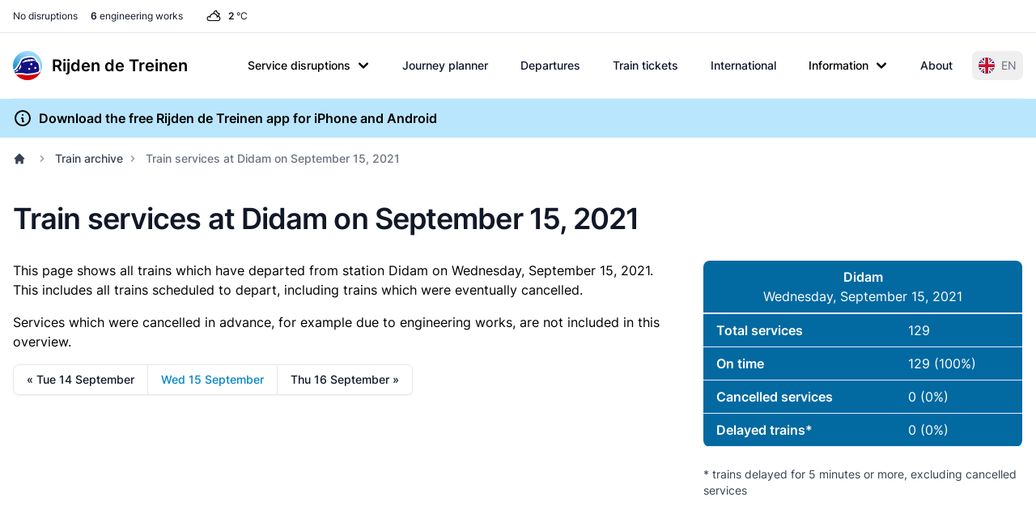

--- FILE ---
content_type: text/html; charset=UTF-8
request_url: https://www.rijdendetreinen.nl/en/train-archive/2021-09-15/didam
body_size: 28561
content:
<!DOCTYPE html>
<html lang="en">
<head>
    <meta charset="UTF-8">
    <meta name="viewport" content="width=device-width, initial-scale=1">
    <meta name="csrf-param" content="_csrf-frontend">
<meta name="csrf-token" content="PMhguWhSgQeLkl28b2YsLJHcZjHTaIKjqJ7r7ZOSdHF7nzjeKmvbat3dNtk-Mx5U5ZI-Qv4l0ZXEypinyfUkJA==">
    <title>Train services at Didam on September 15, 2021</title>
    <link rel="preconnect" href="https://tags.refinery89.com">
    <link rel="preconnect" href="https://cdn.consentmanager.net">
    <link rel="preconnect" href="https://www.googletagmanager.com">
    <script src="https://tags.refinery89.com/rijdendetreinennl.js" async></script>
        <script async src="https://www.googletagmanager.com/gtag/js?id=G-87Z06NTS2T"></script>
    <script>
        window.dataLayer = window.dataLayer || [];
        function gtag() {
            dataLayer.push(arguments);
        }
        gtag('js', new Date());
        gtag('config', 'G-87Z06NTS2T');
        gtag('set', 'content_group', "train-archive");    </script>
    
    <meta name="description" content="Historic overview of all trains which departed from Didam on Wednesday, September 15, 2021.">
<meta name="theme-color" content="#0284c7">
<meta property="fb:app_id" content="1549540421752101">
<meta property="og:type" content="website">
<meta property="og:title" content="Train services at Didam on September 15, 2021">
<meta property="og:description" content="Historic overview of all trains which departed from Didam on Wednesday, September 15, 2021.">
<meta property="og:image" content="https://www.rijdendetreinen.nl/en/images/opengraph-image.jpg">
<meta property="og:locale" content="en_US">
<meta property="og:url" content="https://www.rijdendetreinen.nl/en/train-archive/2021-09-15/didam">
<meta property="twitter:card" content="summary">
<meta property="twitter:site" content="@rijdendetreinen">
<link href="/manifest.json" rel="manifest">
<link href="/apple-touch-icon.png" rel="apple-touch-icon">
<link href="/favicon-32x32.png" rel="icon" sizes="32x32">
<link href="/favicon-16x16.png" rel="icon" sizes="16x16">
<link href="https://www.rijdendetreinen.nl/treinarchief/2021-09-15/didam" rel="alternate" hreflang="nl">
<link href="https://www.rijdendetreinen.nl/en/train-archive/2021-09-15/didam" rel="alternate" hreflang="en">
<link href="https://www.rijdendetreinen.nl/en/train-archive/2021-09-15/didam" rel="alternate" hreflang="x-default">
<link href="/dist/assets/app-Dw17xDhS.css" rel="stylesheet" media="print" onload="this.media=&#039;all&#039;">
<style>.banner-broad{margin-top:1rem;margin-bottom:1rem;width:320px;height:100px}.banner-square{margin-top:1rem;margin-bottom:1rem;width:320px;height:320px}@media (min-width: 500px){.banner-broad{width:468px;height:60px}}@media (min-width: 800px){.banner-broad{width:728px;height:90px}}@media (min-width: 1000px){.banner-broad{width:970px;height:90px;max-height:250px}}.banner ins{height:100%}.debug-ads .r89-desktop-billboard-atf,.debug-ads .r89-desktop-billboard-btf,.debug-ads .r89-desktop-hpa-atf,.debug-ads .r89-desktop-hpa-btf,.debug-ads .r89-desktop-leaderboard-atf,.debug-ads .r89-desktop-leaderboard-atf-stations,.debug-ads .r89-desktop-leaderboard-btf,.debug-ads .r89-desktop-leaderboard-btf-stations,.debug-ads .r89-desktop-leaderboard-btf-low,.debug-ads .r89-desktop-InContent,.debug-ads .r89-desktop-rectangle-atf,.debug-ads .r89-desktop-rectangle-btf,.debug-ads .r89-desktop-billboard-atf-stations,.debug-ads .r89-mobile-billboard-top,.debug-ads .r89-mobile-billboard-top-stations,.debug-ads .r89-mobile-rectangle-infinite,.debug-ads .r89-mobile-rectangle-low,.debug-ads .r89-mobile-rectangle-low-stations,.debug-ads .r89-mobile-rectangle-mid,.debug-ads .r89-mobile-rectangle-mid-stations,.debug-ads .r89-Mobile-Rectangle-Mid-300x600,.debug-ads .r89-Mobile-Rectangle-Mid-300x600-stations,.debug-ads .r89-Video-Outstream{background-image:linear-gradient(to right,var(--tw-gradient-stops));--tw-gradient-from: #38bdf8 var(--tw-gradient-from-position);--tw-gradient-to: rgb(56 189 248 / 0) var(--tw-gradient-to-position);--tw-gradient-stops: var(--tw-gradient-from), var(--tw-gradient-to);--tw-gradient-to: rgb(251 113 133 / 0) var(--tw-gradient-to-position);--tw-gradient-stops: var(--tw-gradient-from), #fb7185 var(--tw-gradient-via-position), var(--tw-gradient-to);--tw-gradient-to: #a3e635 var(--tw-gradient-to-position)}.debug-ads .r89-desktop-leaderboard-atf,.debug-ads .r89-desktop-leaderboard-btf,.debug-ads .r89-desktop-leaderboard-atf-stations,.debug-ads .r89-desktop-leaderboard-btf-stations{height:90px}.debug-ads .r89-desktop-billboard-btf,.debug-ads .r89-desktop-billboard-atf-stations{height:250px}.debug-ads .r89-desktop-hpa-atf,.debug-ads .r89-desktop-hpa-atf-stations,.debug-ads .r89-desktop-hpa-btf{width:300px;height:600px}.debug-ads .r89-Mobile-Rectangle-Mid-300x600,.debug-ads .r89-Mobile-Rectangle-Mid-300x600-stations{height:600px}.debug-ads .r89-mobile-rectangle-mid,.debug-ads .r89-mobile-rectangle-mid-stations{height:300px}.debug-ads .r89-mobile-rectangle-low,.debug-ads .r89-mobile-rectangle-low-stations{width:336px;height:280px}.debug-ads .r89-desktop-rectangle-atf,.debug-ads .r89-desktop-rectangle-btf{height:300px}.debug-ads .r89-Video-Outstream{height:250px;width:336px}@media (min-width: 800px){.debug-ads .r89-Video-Outstream{height:250px;width:728px}}*,:before,:after{--tw-border-spacing-x: 0;--tw-border-spacing-y: 0;--tw-translate-x: 0;--tw-translate-y: 0;--tw-rotate: 0;--tw-skew-x: 0;--tw-skew-y: 0;--tw-scale-x: 1;--tw-scale-y: 1;--tw-pan-x: ;--tw-pan-y: ;--tw-pinch-zoom: ;--tw-scroll-snap-strictness: proximity;--tw-gradient-from-position: ;--tw-gradient-via-position: ;--tw-gradient-to-position: ;--tw-ordinal: ;--tw-slashed-zero: ;--tw-numeric-figure: ;--tw-numeric-spacing: ;--tw-numeric-fraction: ;--tw-ring-inset: ;--tw-ring-offset-width: 0px;--tw-ring-offset-color: #fff;--tw-ring-color: rgb(63 131 248 / .5);--tw-ring-offset-shadow: 0 0 #0000;--tw-ring-shadow: 0 0 #0000;--tw-shadow: 0 0 #0000;--tw-shadow-colored: 0 0 #0000;--tw-blur: ;--tw-brightness: ;--tw-contrast: ;--tw-grayscale: ;--tw-hue-rotate: ;--tw-invert: ;--tw-saturate: ;--tw-sepia: ;--tw-drop-shadow: ;--tw-backdrop-blur: ;--tw-backdrop-brightness: ;--tw-backdrop-contrast: ;--tw-backdrop-grayscale: ;--tw-backdrop-hue-rotate: ;--tw-backdrop-invert: ;--tw-backdrop-opacity: ;--tw-backdrop-saturate: ;--tw-backdrop-sepia: ;--tw-contain-size: ;--tw-contain-layout: ;--tw-contain-paint: ;--tw-contain-style: }::backdrop{--tw-border-spacing-x: 0;--tw-border-spacing-y: 0;--tw-translate-x: 0;--tw-translate-y: 0;--tw-rotate: 0;--tw-skew-x: 0;--tw-skew-y: 0;--tw-scale-x: 1;--tw-scale-y: 1;--tw-pan-x: ;--tw-pan-y: ;--tw-pinch-zoom: ;--tw-scroll-snap-strictness: proximity;--tw-gradient-from-position: ;--tw-gradient-via-position: ;--tw-gradient-to-position: ;--tw-ordinal: ;--tw-slashed-zero: ;--tw-numeric-figure: ;--tw-numeric-spacing: ;--tw-numeric-fraction: ;--tw-ring-inset: ;--tw-ring-offset-width: 0px;--tw-ring-offset-color: #fff;--tw-ring-color: rgb(63 131 248 / .5);--tw-ring-offset-shadow: 0 0 #0000;--tw-ring-shadow: 0 0 #0000;--tw-shadow: 0 0 #0000;--tw-shadow-colored: 0 0 #0000;--tw-blur: ;--tw-brightness: ;--tw-contrast: ;--tw-grayscale: ;--tw-hue-rotate: ;--tw-invert: ;--tw-saturate: ;--tw-sepia: ;--tw-drop-shadow: ;--tw-backdrop-blur: ;--tw-backdrop-brightness: ;--tw-backdrop-contrast: ;--tw-backdrop-grayscale: ;--tw-backdrop-hue-rotate: ;--tw-backdrop-invert: ;--tw-backdrop-opacity: ;--tw-backdrop-saturate: ;--tw-backdrop-sepia: ;--tw-contain-size: ;--tw-contain-layout: ;--tw-contain-paint: ;--tw-contain-style: }*,:before,:after{box-sizing:border-box;border-width:0;border-style:solid;border-color:#e5e7eb}:before,:after{--tw-content: ""}html,:host{line-height:1.5;-webkit-text-size-adjust:100%;-moz-tab-size:4;-o-tab-size:4;tab-size:4;font-family:Inter,Arial,sans-serif;font-feature-settings:normal;font-variation-settings:normal;-webkit-tap-highlight-color:transparent}body{margin:0;line-height:inherit}hr{height:0;color:inherit;border-top-width:1px}abbr:where([title]){-webkit-text-decoration:underline dotted;text-decoration:underline dotted}h1,h2,h3,h4,h5,h6{font-size:inherit;font-weight:inherit}a{color:inherit;text-decoration:inherit}b,strong{font-weight:bolder}code,kbd,samp,pre{font-family:ui-monospace,SFMono-Regular,Menlo,Monaco,Consolas,Liberation Mono,Courier New,monospace;font-feature-settings:normal;font-variation-settings:normal;font-size:1em}small{font-size:80%}sub,sup{font-size:75%;line-height:0;position:relative;vertical-align:baseline}sub{bottom:-.25em}sup{top:-.5em}table{text-indent:0;border-color:inherit;border-collapse:collapse}button,input,optgroup,select,textarea{font-family:inherit;font-feature-settings:inherit;font-variation-settings:inherit;font-size:100%;font-weight:inherit;line-height:inherit;letter-spacing:inherit;color:inherit;margin:0;padding:0}button,select{text-transform:none}button,input:where([type=button]),input:where([type=reset]),input:where([type=submit]){-webkit-appearance:button;background-color:transparent;background-image:none}:-moz-focusring{outline:auto}:-moz-ui-invalid{box-shadow:none}progress{vertical-align:baseline}::-webkit-inner-spin-button,::-webkit-outer-spin-button{height:auto}[type=search]{-webkit-appearance:textfield;outline-offset:-2px}::-webkit-search-decoration{-webkit-appearance:none}::-webkit-file-upload-button{-webkit-appearance:button;font:inherit}summary{display:list-item}blockquote,dl,dd,h1,h2,h3,h4,h5,h6,hr,figure,p,pre{margin:0}fieldset{margin:0;padding:0}legend{padding:0}ol,ul,menu{list-style:none;margin:0;padding:0}dialog{padding:0}textarea{resize:vertical}input::-moz-placeholder,textarea::-moz-placeholder{opacity:1;color:#9ca3af}input::placeholder,textarea::placeholder{opacity:1;color:#9ca3af}button,[role=button]{cursor:pointer}:disabled{cursor:default}img,svg,video,canvas,audio,iframe,embed,object{display:block;vertical-align:middle}img,video{max-width:100%;height:auto}[hidden]:where(:not([hidden=until-found])){display:none}[type=text],[type=email],[type=url],[type=password],[type=number],[type=date],[type=datetime-local],[type=month],[type=search],[type=tel],[type=time],[type=week],[multiple],textarea,select{-webkit-appearance:none;-moz-appearance:none;appearance:none;background-color:#fff;border-color:#6b7280;border-width:1px;border-radius:0;padding:.5rem .75rem;font-size:1rem;line-height:1.5rem;--tw-shadow: 0 0 #0000}[type=text]:focus,[type=email]:focus,[type=url]:focus,[type=password]:focus,[type=number]:focus,[type=date]:focus,[type=datetime-local]:focus,[type=month]:focus,[type=search]:focus,[type=tel]:focus,[type=time]:focus,[type=week]:focus,[multiple]:focus,textarea:focus,select:focus{outline:2px solid transparent;outline-offset:2px;--tw-ring-inset: var(--tw-empty, );--tw-ring-offset-width: 0px;--tw-ring-offset-color: #fff;--tw-ring-color: #1C64F2;--tw-ring-offset-shadow: var(--tw-ring-inset) 0 0 0 var(--tw-ring-offset-width) var(--tw-ring-offset-color);--tw-ring-shadow: var(--tw-ring-inset) 0 0 0 calc(1px + var(--tw-ring-offset-width)) var(--tw-ring-color);box-shadow:var(--tw-ring-offset-shadow),var(--tw-ring-shadow),var(--tw-shadow);border-color:#1c64f2}input::-moz-placeholder,textarea::-moz-placeholder{color:#6b7280;opacity:1}input::placeholder,textarea::placeholder{color:#6b7280;opacity:1}::-webkit-datetime-edit-fields-wrapper{padding:0}::-webkit-date-and-time-value{min-height:1.5em}select:not([size]){background-image:url("data:image/svg+xml,%3csvg xmlns='http://www.w3.org/2000/svg' fill='none' viewBox='0 0 20 20'%3e%3cpath stroke='%236B7280' stroke-linecap='round' stroke-linejoin='round' stroke-width='1.5' d='M6 8l4 4 4-4'/%3e%3c/svg%3e");background-position:right .5rem center;background-repeat:no-repeat;background-size:1.5em 1.5em;padding-right:2.5rem;-webkit-print-color-adjust:exact;print-color-adjust:exact}[multiple]{background-image:initial;background-position:initial;background-repeat:unset;background-size:initial;padding-right:.75rem;-webkit-print-color-adjust:unset;print-color-adjust:unset}[type=checkbox],[type=radio]{-webkit-appearance:none;-moz-appearance:none;appearance:none;padding:0;-webkit-print-color-adjust:exact;print-color-adjust:exact;display:inline-block;vertical-align:middle;background-origin:border-box;-webkit-user-select:none;-moz-user-select:none;user-select:none;flex-shrink:0;height:1rem;width:1rem;color:#1c64f2;background-color:#fff;border-color:#6b7280;border-width:1px;--tw-shadow: 0 0 #0000}[type=checkbox]{border-radius:0}[type=radio]{border-radius:100%}[type=checkbox]:focus,[type=radio]:focus{outline:2px solid transparent;outline-offset:2px;--tw-ring-inset: var(--tw-empty, );--tw-ring-offset-width: 2px;--tw-ring-offset-color: #fff;--tw-ring-color: #1C64F2;--tw-ring-offset-shadow: var(--tw-ring-inset) 0 0 0 var(--tw-ring-offset-width) var(--tw-ring-offset-color);--tw-ring-shadow: var(--tw-ring-inset) 0 0 0 calc(2px + var(--tw-ring-offset-width)) var(--tw-ring-color);box-shadow:var(--tw-ring-offset-shadow),var(--tw-ring-shadow),var(--tw-shadow)}[type=checkbox]:checked,[type=radio]:checked,.dark [type=checkbox]:checked,.dark [type=radio]:checked{border-color:transparent;background-color:currentColor;background-size:100% 100%;background-position:center;background-repeat:no-repeat}[type=checkbox]:checked{background-image:url("data:image/svg+xml,%3csvg viewBox='0 0 16 16' fill='white' xmlns='http://www.w3.org/2000/svg'%3e%3cpath d='M12.207 4.793a1 1 0 010 1.414l-5 5a1 1 0 01-1.414 0l-2-2a1 1 0 011.414-1.414L6.5 9.086l4.293-4.293a1 1 0 011.414 0z'/%3e%3c/svg%3e")}[type=radio]:checked{background-image:url("data:image/svg+xml,%3csvg viewBox='0 0 16 16' fill='white' xmlns='http://www.w3.org/2000/svg'%3e%3ccircle cx='8' cy='8' r='3'/%3e%3c/svg%3e")}[type=checkbox]:indeterminate{background-image:url("data:image/svg+xml,%3csvg xmlns='http://www.w3.org/2000/svg' fill='none' viewBox='0 0 16 16'%3e%3cpath stroke='white' stroke-linecap='round' stroke-linejoin='round' stroke-width='2' d='M4 8h8'/%3e%3c/svg%3e");border-color:transparent;background-color:currentColor;background-size:100% 100%;background-position:center;background-repeat:no-repeat}[type=checkbox]:indeterminate:hover,[type=checkbox]:indeterminate:focus{border-color:transparent;background-color:currentColor}[type=file]{background:unset;border-color:inherit;border-width:0;border-radius:0;padding:0;font-size:unset;line-height:inherit}[type=file]:focus{outline:1px auto inherit}input[type=file]::file-selector-button{color:#fff;background:#1f2937;border:0;font-weight:500;font-size:.875rem;cursor:pointer;padding:.625rem 1rem .625rem 2rem;margin-inline-start:-1rem;margin-inline-end:1rem}input[type=file]::file-selector-button:hover{background:#374151}.dark input[type=file]::file-selector-button{color:#fff;background:#4b5563}.dark input[type=file]::file-selector-button:hover{background:#6b7280}input[type=range]::-webkit-slider-thumb{height:1.25rem;width:1.25rem;background:#1c64f2;border-radius:9999px;border:0;appearance:none;-moz-appearance:none;-webkit-appearance:none;cursor:pointer}input[type=range]:disabled::-webkit-slider-thumb{background:#9ca3af}.dark input[type=range]:disabled::-webkit-slider-thumb{background:#6b7280}input[type=range]:focus::-webkit-slider-thumb{outline:2px solid transparent;outline-offset:2px;--tw-ring-offset-shadow: var(--tw-ring-inset) 0 0 0 var(--tw-ring-offset-width) var(--tw-ring-offset-color);--tw-ring-shadow: var(--tw-ring-inset) 0 0 0 calc(4px + var(--tw-ring-offset-width)) var(--tw-ring-color);box-shadow:var(--tw-ring-offset-shadow),var(--tw-ring-shadow),var(--tw-shadow, 0 0 #0000);--tw-ring-opacity: 1px;--tw-ring-color: rgb(164 202 254 / var(--tw-ring-opacity))}input[type=range]::-moz-range-thumb{height:1.25rem;width:1.25rem;background:#1c64f2;border-radius:9999px;border:0;appearance:none;-moz-appearance:none;-webkit-appearance:none;cursor:pointer}input[type=range]:disabled::-moz-range-thumb{background:#9ca3af}.dark input[type=range]:disabled::-moz-range-thumb{background:#6b7280}input[type=range]::-moz-range-progress{background:#3f83f8}input[type=range]::-ms-fill-lower{background:#3f83f8}.toggle-bg:after{content:"";position:absolute;top:.125rem;left:.125rem;background:#fff;border-color:#d1d5db;border-width:1px;border-radius:9999px;height:1.25rem;width:1.25rem;transition-property:background-color,border-color,color,fill,stroke,opacity,box-shadow,transform,filter,backdrop-filter;transition-duration:.15s;box-shadow:var(--tw-ring-inset) 0 0 0 calc(0px + var(--tw-ring-offset-width)) var(--tw-ring-color)}input:checked+.toggle-bg:after{transform:translate(100%);border-color:#fff}input:checked+.toggle-bg{background:#1c64f2;border-color:#1c64f2}.tooltip-arrow,.tooltip-arrow:before{position:absolute;width:8px;height:8px;background:inherit}.tooltip-arrow{visibility:hidden}.tooltip-arrow:before{content:"";visibility:visible;transform:rotate(45deg)}[data-tooltip-style^=light]+.tooltip>.tooltip-arrow:before{border-style:solid;border-color:#e5e7eb}[data-tooltip-style^=light]+.tooltip[data-popper-placement^=top]>.tooltip-arrow:before{border-bottom-width:1px;border-right-width:1px}[data-tooltip-style^=light]+.tooltip[data-popper-placement^=right]>.tooltip-arrow:before{border-bottom-width:1px;border-left-width:1px}[data-tooltip-style^=light]+.tooltip[data-popper-placement^=bottom]>.tooltip-arrow:before{border-top-width:1px;border-left-width:1px}[data-tooltip-style^=light]+.tooltip[data-popper-placement^=left]>.tooltip-arrow:before{border-top-width:1px;border-right-width:1px}.tooltip[data-popper-placement^=top]>.tooltip-arrow{bottom:-4px}.tooltip[data-popper-placement^=bottom]>.tooltip-arrow{top:-4px}.tooltip[data-popper-placement^=left]>.tooltip-arrow{right:-4px}.tooltip[data-popper-placement^=right]>.tooltip-arrow{left:-4px}.tooltip.invisible>.tooltip-arrow:before{visibility:hidden}[data-popper-arrow],[data-popper-arrow]:before{position:absolute;width:8px;height:8px;background:inherit}[data-popper-arrow]{visibility:hidden}[data-popper-arrow]:before{content:"";visibility:visible;transform:rotate(45deg)}[data-popper-arrow]:after{content:"";visibility:visible;transform:rotate(45deg);position:absolute;width:9px;height:9px;background:inherit}[role=tooltip]>[data-popper-arrow]:before{border-style:solid;border-color:#e5e7eb}.dark [role=tooltip]>[data-popper-arrow]:before{border-style:solid;border-color:#4b5563}[role=tooltip]>[data-popper-arrow]:after{border-style:solid;border-color:#e5e7eb}.dark [role=tooltip]>[data-popper-arrow]:after{border-style:solid;border-color:#4b5563}[data-popover][role=tooltip][data-popper-placement^=top]>[data-popper-arrow]:before{border-bottom-width:1px;border-right-width:1px}[data-popover][role=tooltip][data-popper-placement^=top]>[data-popper-arrow]:after{border-bottom-width:1px;border-right-width:1px}[data-popover][role=tooltip][data-popper-placement^=right]>[data-popper-arrow]:before{border-bottom-width:1px;border-left-width:1px}[data-popover][role=tooltip][data-popper-placement^=right]>[data-popper-arrow]:after{border-bottom-width:1px;border-left-width:1px}[data-popover][role=tooltip][data-popper-placement^=bottom]>[data-popper-arrow]:before{border-top-width:1px;border-left-width:1px}[data-popover][role=tooltip][data-popper-placement^=bottom]>[data-popper-arrow]:after{border-top-width:1px;border-left-width:1px}[data-popover][role=tooltip][data-popper-placement^=left]>[data-popper-arrow]:before{border-top-width:1px;border-right-width:1px}[data-popover][role=tooltip][data-popper-placement^=left]>[data-popper-arrow]:after{border-top-width:1px;border-right-width:1px}[data-popover][role=tooltip][data-popper-placement^=top]>[data-popper-arrow]{bottom:-5px}[data-popover][role=tooltip][data-popper-placement^=bottom]>[data-popper-arrow]{top:-5px}[data-popover][role=tooltip][data-popper-placement^=left]>[data-popper-arrow]{right:-5px}[data-popover][role=tooltip][data-popper-placement^=right]>[data-popper-arrow]{left:-5px}[role=tooltip].invisible>[data-popper-arrow]:before{visibility:hidden}[role=tooltip].invisible>[data-popper-arrow]:after{visibility:hidden}html{scroll-behavior:smooth}.container{width:100%}@media (min-width: 640px){.container{max-width:640px}}@media (min-width: 768px){.container{max-width:768px}}@media (min-width: 1024px){.container{max-width:1024px}}@media (min-width: 1280px){.container{max-width:1280px}}@media (min-width: 1536px){.container{max-width:1536px}}.prose{color:var(--tw-prose-body);max-width:65ch}.prose :where(p):not(:where([class~=not-prose],[class~=not-prose] *)){margin-top:1.25em;margin-bottom:1.25em}.prose :where([class~=lead]):not(:where([class~=not-prose],[class~=not-prose] *)){color:var(--tw-prose-lead);font-size:1.25em;line-height:1.6;margin-top:1.2em;margin-bottom:1.2em}.prose :where(a):not(:where([class~=not-prose],[class~=not-prose] *)){color:var(--tw-prose-links);text-decoration:underline;font-weight:500}.prose :where(strong):not(:where([class~=not-prose],[class~=not-prose] *)){color:var(--tw-prose-bold);font-weight:600}.prose :where(a strong):not(:where([class~=not-prose],[class~=not-prose] *)){color:inherit}.prose :where(blockquote strong):not(:where([class~=not-prose],[class~=not-prose] *)){color:inherit}.prose :where(thead th strong):not(:where([class~=not-prose],[class~=not-prose] *)){color:inherit}.prose :where(ol):not(:where([class~=not-prose],[class~=not-prose] *)){list-style-type:decimal;margin-top:1.25em;margin-bottom:1.25em;padding-inline-start:1.625em}.prose :where(ol[type=A]):not(:where([class~=not-prose],[class~=not-prose] *)){list-style-type:upper-alpha}.prose :where(ol[type=a]):not(:where([class~=not-prose],[class~=not-prose] *)){list-style-type:lower-alpha}.prose :where(ol[type=A s]):not(:where([class~=not-prose],[class~=not-prose] *)){list-style-type:upper-alpha}.prose :where(ol[type=a s]):not(:where([class~=not-prose],[class~=not-prose] *)){list-style-type:lower-alpha}.prose :where(ol[type=I]):not(:where([class~=not-prose],[class~=not-prose] *)){list-style-type:upper-roman}.prose :where(ol[type=i]):not(:where([class~=not-prose],[class~=not-prose] *)){list-style-type:lower-roman}.prose :where(ol[type=I s]):not(:where([class~=not-prose],[class~=not-prose] *)){list-style-type:upper-roman}.prose :where(ol[type=i s]):not(:where([class~=not-prose],[class~=not-prose] *)){list-style-type:lower-roman}.prose :where(ol[type="1"]):not(:where([class~=not-prose],[class~=not-prose] *)){list-style-type:decimal}.prose :where(ul):not(:where([class~=not-prose],[class~=not-prose] *)){list-style-type:disc;margin-top:1.25em;margin-bottom:1.25em;padding-inline-start:1.625em}.prose :where(ol>li):not(:where([class~=not-prose],[class~=not-prose] *))::marker{font-weight:400;color:var(--tw-prose-counters)}.prose :where(ul>li):not(:where([class~=not-prose],[class~=not-prose] *))::marker{color:var(--tw-prose-bullets)}.prose :where(dt):not(:where([class~=not-prose],[class~=not-prose] *)){color:var(--tw-prose-headings);font-weight:600;margin-top:1.25em}.prose :where(hr):not(:where([class~=not-prose],[class~=not-prose] *)){border-color:var(--tw-prose-hr);border-top-width:1px;margin-top:3em;margin-bottom:3em}.prose :where(blockquote):not(:where([class~=not-prose],[class~=not-prose] *)){font-weight:500;font-style:italic;color:var(--tw-prose-quotes);border-inline-start-width:.25rem;border-inline-start-color:var(--tw-prose-quote-borders);quotes:"“""”""‘""’";margin-top:1.6em;margin-bottom:1.6em;padding-inline-start:1em}.prose :where(blockquote p:first-of-type):not(:where([class~=not-prose],[class~=not-prose] *)):before{content:open-quote}.prose :where(blockquote p:last-of-type):not(:where([class~=not-prose],[class~=not-prose] *)):after{content:close-quote}.prose :where(h1):not(:where([class~=not-prose],[class~=not-prose] *)){color:var(--tw-prose-headings);font-weight:800;font-size:2.25em;margin-top:0;margin-bottom:.8888889em;line-height:1.1111111}.prose :where(h1 strong):not(:where([class~=not-prose],[class~=not-prose] *)){font-weight:900;color:inherit}.prose :where(h2):not(:where([class~=not-prose],[class~=not-prose] *)){color:var(--tw-prose-headings);font-weight:700;font-size:1.5em;margin-top:2em;margin-bottom:1em;line-height:1.3333333}.prose :where(h2 strong):not(:where([class~=not-prose],[class~=not-prose] *)){font-weight:800;color:inherit}.prose :where(h3):not(:where([class~=not-prose],[class~=not-prose] *)){color:var(--tw-prose-headings);font-weight:600;font-size:1.25em;margin-top:1.6em;margin-bottom:.6em;line-height:1.6}.prose :where(h3 strong):not(:where([class~=not-prose],[class~=not-prose] *)){font-weight:700;color:inherit}.prose :where(h4):not(:where([class~=not-prose],[class~=not-prose] *)){color:var(--tw-prose-headings);font-weight:600;margin-top:1.5em;margin-bottom:.5em;line-height:1.5}.prose :where(h4 strong):not(:where([class~=not-prose],[class~=not-prose] *)){font-weight:700;color:inherit}.prose :where(img):not(:where([class~=not-prose],[class~=not-prose] *)){margin-top:2em;margin-bottom:2em}.prose :where(picture):not(:where([class~=not-prose],[class~=not-prose] *)){display:block;margin-top:2em;margin-bottom:2em}.prose :where(video):not(:where([class~=not-prose],[class~=not-prose] *)){margin-top:2em;margin-bottom:2em}.prose :where(kbd):not(:where([class~=not-prose],[class~=not-prose] *)){font-weight:500;font-family:inherit;color:var(--tw-prose-kbd);box-shadow:0 0 0 1px var(--tw-prose-kbd-shadows),0 3px 0 var(--tw-prose-kbd-shadows);font-size:.875em;border-radius:.3125rem;padding-top:.1875em;padding-inline-end:.375em;padding-bottom:.1875em;padding-inline-start:.375em}.prose :where(code):not(:where([class~=not-prose],[class~=not-prose] *)){color:var(--tw-prose-code);font-weight:600;font-size:.875em}.prose :where(code):not(:where([class~=not-prose],[class~=not-prose] *)):before{content:"`"}.prose :where(code):not(:where([class~=not-prose],[class~=not-prose] *)):after{content:"`"}.prose :where(a code):not(:where([class~=not-prose],[class~=not-prose] *)){color:inherit}.prose :where(h1 code):not(:where([class~=not-prose],[class~=not-prose] *)){color:inherit}.prose :where(h2 code):not(:where([class~=not-prose],[class~=not-prose] *)){color:inherit;font-size:.875em}.prose :where(h3 code):not(:where([class~=not-prose],[class~=not-prose] *)){color:inherit;font-size:.9em}.prose :where(h4 code):not(:where([class~=not-prose],[class~=not-prose] *)){color:inherit}.prose :where(blockquote code):not(:where([class~=not-prose],[class~=not-prose] *)){color:inherit}.prose :where(thead th code):not(:where([class~=not-prose],[class~=not-prose] *)){color:inherit}.prose :where(pre):not(:where([class~=not-prose],[class~=not-prose] *)){color:var(--tw-prose-pre-code);background-color:var(--tw-prose-pre-bg);overflow-x:auto;font-weight:400;font-size:.875em;line-height:1.7142857;margin-top:1.7142857em;margin-bottom:1.7142857em;border-radius:.375rem;padding-top:.8571429em;padding-inline-end:1.1428571em;padding-bottom:.8571429em;padding-inline-start:1.1428571em}.prose :where(pre code):not(:where([class~=not-prose],[class~=not-prose] *)){background-color:transparent;border-width:0;border-radius:0;padding:0;font-weight:inherit;color:inherit;font-size:inherit;font-family:inherit;line-height:inherit}.prose :where(pre code):not(:where([class~=not-prose],[class~=not-prose] *)):before{content:none}.prose :where(pre code):not(:where([class~=not-prose],[class~=not-prose] *)):after{content:none}.prose :where(table):not(:where([class~=not-prose],[class~=not-prose] *)){width:100%;table-layout:auto;margin-top:2em;margin-bottom:2em;font-size:.875em;line-height:1.7142857}.prose :where(thead):not(:where([class~=not-prose],[class~=not-prose] *)){border-bottom-width:1px;border-bottom-color:var(--tw-prose-th-borders)}.prose :where(thead th):not(:where([class~=not-prose],[class~=not-prose] *)){color:var(--tw-prose-headings);font-weight:600;vertical-align:bottom;padding-inline-end:.5714286em;padding-bottom:.5714286em;padding-inline-start:.5714286em}.prose :where(tbody tr):not(:where([class~=not-prose],[class~=not-prose] *)){border-bottom-width:1px;border-bottom-color:var(--tw-prose-td-borders)}.prose :where(tbody tr:last-child):not(:where([class~=not-prose],[class~=not-prose] *)){border-bottom-width:0}.prose :where(tbody td):not(:where([class~=not-prose],[class~=not-prose] *)){vertical-align:baseline}.prose :where(tfoot):not(:where([class~=not-prose],[class~=not-prose] *)){border-top-width:1px;border-top-color:var(--tw-prose-th-borders)}.prose :where(tfoot td):not(:where([class~=not-prose],[class~=not-prose] *)){vertical-align:top}.prose :where(th,td):not(:where([class~=not-prose],[class~=not-prose] *)){text-align:start}.prose :where(figure>*):not(:where([class~=not-prose],[class~=not-prose] *)){margin-top:0;margin-bottom:0}.prose :where(figcaption):not(:where([class~=not-prose],[class~=not-prose] *)){color:var(--tw-prose-captions);font-size:.875em;line-height:1.4285714;margin-top:.8571429em}.prose{--tw-prose-body: #374151;--tw-prose-headings: #111827;--tw-prose-lead: #4b5563;--tw-prose-links: #111827;--tw-prose-bold: #111827;--tw-prose-counters: #6b7280;--tw-prose-bullets: #d1d5db;--tw-prose-hr: #e5e7eb;--tw-prose-quotes: #111827;--tw-prose-quote-borders: #e5e7eb;--tw-prose-captions: #6b7280;--tw-prose-kbd: #111827;--tw-prose-kbd-shadows: rgb(17 24 39 / 10%);--tw-prose-code: #111827;--tw-prose-pre-code: #e5e7eb;--tw-prose-pre-bg: #1f2937;--tw-prose-th-borders: #d1d5db;--tw-prose-td-borders: #e5e7eb;--tw-prose-invert-body: #d1d5db;--tw-prose-invert-headings: #fff;--tw-prose-invert-lead: #9ca3af;--tw-prose-invert-links: #fff;--tw-prose-invert-bold: #fff;--tw-prose-invert-counters: #9ca3af;--tw-prose-invert-bullets: #4b5563;--tw-prose-invert-hr: #374151;--tw-prose-invert-quotes: #f3f4f6;--tw-prose-invert-quote-borders: #374151;--tw-prose-invert-captions: #9ca3af;--tw-prose-invert-kbd: #fff;--tw-prose-invert-kbd-shadows: rgb(255 255 255 / 10%);--tw-prose-invert-code: #fff;--tw-prose-invert-pre-code: #d1d5db;--tw-prose-invert-pre-bg: rgb(0 0 0 / 50%);--tw-prose-invert-th-borders: #4b5563;--tw-prose-invert-td-borders: #374151;font-size:1rem;line-height:1.75}.prose :where(picture>img):not(:where([class~=not-prose],[class~=not-prose] *)){margin-top:0;margin-bottom:0}.prose :where(li):not(:where([class~=not-prose],[class~=not-prose] *)){margin-top:.5em;margin-bottom:.5em}.prose :where(ol>li):not(:where([class~=not-prose],[class~=not-prose] *)){padding-inline-start:.375em}.prose :where(ul>li):not(:where([class~=not-prose],[class~=not-prose] *)){padding-inline-start:.375em}.prose :where(.prose>ul>li p):not(:where([class~=not-prose],[class~=not-prose] *)){margin-top:.75em;margin-bottom:.75em}.prose :where(.prose>ul>li>p:first-child):not(:where([class~=not-prose],[class~=not-prose] *)){margin-top:1.25em}.prose :where(.prose>ul>li>p:last-child):not(:where([class~=not-prose],[class~=not-prose] *)){margin-bottom:1.25em}.prose :where(.prose>ol>li>p:first-child):not(:where([class~=not-prose],[class~=not-prose] *)){margin-top:1.25em}.prose :where(.prose>ol>li>p:last-child):not(:where([class~=not-prose],[class~=not-prose] *)){margin-bottom:1.25em}.prose :where(ul ul,ul ol,ol ul,ol ol):not(:where([class~=not-prose],[class~=not-prose] *)){margin-top:.75em;margin-bottom:.75em}.prose :where(dl):not(:where([class~=not-prose],[class~=not-prose] *)){margin-top:1.25em;margin-bottom:1.25em}.prose :where(dd):not(:where([class~=not-prose],[class~=not-prose] *)){margin-top:.5em;padding-inline-start:1.625em}.prose :where(hr+*):not(:where([class~=not-prose],[class~=not-prose] *)){margin-top:0}.prose :where(h2+*):not(:where([class~=not-prose],[class~=not-prose] *)){margin-top:0}.prose :where(h3+*):not(:where([class~=not-prose],[class~=not-prose] *)){margin-top:0}.prose :where(h4+*):not(:where([class~=not-prose],[class~=not-prose] *)){margin-top:0}.prose :where(thead th:first-child):not(:where([class~=not-prose],[class~=not-prose] *)){padding-inline-start:0}.prose :where(thead th:last-child):not(:where([class~=not-prose],[class~=not-prose] *)){padding-inline-end:0}.prose :where(tbody td,tfoot td):not(:where([class~=not-prose],[class~=not-prose] *)){padding-top:.5714286em;padding-inline-end:.5714286em;padding-bottom:.5714286em;padding-inline-start:.5714286em}.prose :where(tbody td:first-child,tfoot td:first-child):not(:where([class~=not-prose],[class~=not-prose] *)){padding-inline-start:0}.prose :where(tbody td:last-child,tfoot td:last-child):not(:where([class~=not-prose],[class~=not-prose] *)){padding-inline-end:0}.prose :where(figure):not(:where([class~=not-prose],[class~=not-prose] *)){margin-top:2em;margin-bottom:2em}.prose :where(.prose>:first-child):not(:where([class~=not-prose],[class~=not-prose] *)){margin-top:0}.prose :where(.prose>:last-child):not(:where([class~=not-prose],[class~=not-prose] *)){margin-bottom:0}.sr-only{position:absolute;width:1px;height:1px;padding:0;margin:-1px;overflow:hidden;clip:rect(0,0,0,0);white-space:nowrap;border-width:0}.pointer-events-none{pointer-events:none}.visible{visibility:visible}.invisible{visibility:hidden}.collapse{visibility:collapse}.static{position:static}.fixed{position:fixed}.absolute{position:absolute}.relative{position:relative}.sticky{position:sticky}.inset-0{inset:0}.inset-y-0{top:0;bottom:0}.-left-1\.5{left:-.375rem}.-left-2{left:-.5rem}.-left-3{left:-.75rem}.-left-\[0\.42rem\]{left:-.42rem}.bottom-0{bottom:0}.bottom-\[60px\]{bottom:60px}.left-0{left:0}.left-4{left:1rem}.right-0{right:0}.right-4{right:1rem}.top-0{top:0}.top-4{top:1rem}.z-10{z-index:10}.z-20{z-index:20}.z-30{z-index:30}.z-40{z-index:40}.z-50{z-index:50}.order-1{order:1}.order-2{order:2}.order-3{order:3}.order-4{order:4}.col-span-12{grid-column:span 12 / span 12}.col-span-2{grid-column:span 2 / span 2}.col-span-3{grid-column:span 3 / span 3}.col-span-4{grid-column:span 4 / span 4}.-m-1{margin:-.25rem}.-m-2{margin:-.5rem}.m-1{margin:.25rem}.m-4{margin:1rem}.-mx-0\.5{margin-left:-.125rem;margin-right:-.125rem}.-mx-4{margin-left:-1rem;margin-right:-1rem}.-mx-6{margin-left:-1.5rem;margin-right:-1.5rem}.-mx-8{margin-left:-2rem;margin-right:-2rem}.mx-0{margin-left:0;margin-right:0}.mx-1{margin-left:.25rem;margin-right:.25rem}.mx-auto{margin-left:auto;margin-right:auto}.my-1{margin-top:.25rem;margin-bottom:.25rem}.my-12{margin-top:3rem;margin-bottom:3rem}.my-16{margin-top:4rem;margin-bottom:4rem}.my-2{margin-top:.5rem;margin-bottom:.5rem}.my-24{margin-top:6rem;margin-bottom:6rem}.my-4{margin-top:1rem;margin-bottom:1rem}.my-6{margin-top:1.5rem;margin-bottom:1.5rem}.my-8{margin-top:2rem;margin-bottom:2rem}.-mb-1{margin-bottom:-.25rem}.-ml-12{margin-left:-3rem}.-ml-2{margin-left:-.5rem}.-mr-1{margin-right:-.25rem}.-mr-2{margin-right:-.5rem}.-mr-4{margin-right:-1rem}.-mt-1{margin-top:-.25rem}.mb-0\.5{margin-bottom:.125rem}.mb-1{margin-bottom:.25rem}.mb-1\.5{margin-bottom:.375rem}.mb-10{margin-bottom:2.5rem}.mb-12{margin-bottom:3rem}.mb-16{margin-bottom:4rem}.mb-2{margin-bottom:.5rem}.mb-3{margin-bottom:.75rem}.mb-4{margin-bottom:1rem}.mb-6{margin-bottom:1.5rem}.mb-8{margin-bottom:2rem}.ml-1{margin-left:.25rem}.ml-1\.5{margin-left:.375rem}.ml-12{margin-left:3rem}.ml-14{margin-left:3.5rem}.ml-2{margin-left:.5rem}.ml-3{margin-left:.75rem}.ml-4{margin-left:1rem}.ml-6{margin-left:1.5rem}.ml-auto{margin-left:auto}.mr-1{margin-right:.25rem}.mr-1\.5{margin-right:.375rem}.mr-2{margin-right:.5rem}.mr-3{margin-right:.75rem}.mr-4{margin-right:1rem}.mt-0{margin-top:0}.mt-0\.5{margin-top:.125rem}.mt-1{margin-top:.25rem}.mt-1\.5{margin-top:.375rem}.mt-12{margin-top:3rem}.mt-16{margin-top:4rem}.mt-2{margin-top:.5rem}.mt-24{margin-top:6rem}.mt-3{margin-top:.75rem}.mt-4{margin-top:1rem}.mt-6{margin-top:1.5rem}.mt-8{margin-top:2rem}.mt-\[270px\]{margin-top:270px}.block{display:block}.inline-block{display:inline-block}.inline{display:inline}.flex{display:flex}.inline-flex{display:inline-flex}.table{display:table}.grid{display:grid}.contents{display:contents}.hidden{display:none}.h-0{height:0px}.h-1{height:.25rem}.h-10{height:2.5rem}.h-12{height:3rem}.h-16{height:4rem}.h-2{height:.5rem}.h-20{height:5rem}.h-24{height:6rem}.h-3{height:.75rem}.h-3\.5{height:.875rem}.h-4{height:1rem}.h-48{height:12rem}.h-5{height:1.25rem}.h-6{height:1.5rem}.h-7{height:1.75rem}.h-8{height:2rem}.h-9{height:2.25rem}.h-auto{height:auto}.h-fit{height:-moz-fit-content;height:fit-content}.h-full{height:100%}.h-screen{height:100vh}.max-h-\[calc\(100vh-7rem\)\]{max-height:calc(100vh - 7rem)}.min-h-\[170px\]{min-height:170px}.w-0{width:0px}.w-0\.5{width:.125rem}.w-1\/2{width:50%}.w-10{width:2.5rem}.w-11{width:2.75rem}.w-12{width:3rem}.w-16{width:4rem}.w-2{width:.5rem}.w-24{width:6rem}.w-3{width:.75rem}.w-3\.5{width:.875rem}.w-4{width:1rem}.w-48{width:12rem}.w-5{width:1.25rem}.w-6{width:1.5rem}.w-64{width:16rem}.w-7{width:1.75rem}.w-8{width:2rem}.w-auto{width:auto}.w-fit{width:-moz-fit-content;width:fit-content}.w-full{width:100%}.w-screen{width:100vw}.max-w-2xl{max-width:42rem}.max-w-3xl{max-width:48rem}.max-w-4xl{max-width:56rem}.max-w-full{max-width:100%}.max-w-lg{max-width:32rem}.max-w-none{max-width:none}.max-w-screen-lg{max-width:1024px}.max-w-screen-xl{max-width:1280px}.max-w-sm{max-width:24rem}.max-w-xl{max-width:36rem}.flex-1{flex:1 1 0%}.flex-shrink{flex-shrink:1}.flex-shrink-0,.shrink-0{flex-shrink:0}.flex-grow,.grow{flex-grow:1}.-translate-x-\[110\%\]{--tw-translate-x: -110%;transform:translate(var(--tw-translate-x),var(--tw-translate-y)) rotate(var(--tw-rotate)) skew(var(--tw-skew-x)) skewY(var(--tw-skew-y)) scaleX(var(--tw-scale-x)) scaleY(var(--tw-scale-y))}.-translate-x-full{--tw-translate-x: -100%;transform:translate(var(--tw-translate-x),var(--tw-translate-y)) rotate(var(--tw-rotate)) skew(var(--tw-skew-x)) skewY(var(--tw-skew-y)) scaleX(var(--tw-scale-x)) scaleY(var(--tw-scale-y))}.-translate-y-full{--tw-translate-y: -100%;transform:translate(var(--tw-translate-x),var(--tw-translate-y)) rotate(var(--tw-rotate)) skew(var(--tw-skew-x)) skewY(var(--tw-skew-y)) scaleX(var(--tw-scale-x)) scaleY(var(--tw-scale-y))}.translate-x-0{--tw-translate-x: 0px;transform:translate(var(--tw-translate-x),var(--tw-translate-y)) rotate(var(--tw-rotate)) skew(var(--tw-skew-x)) skewY(var(--tw-skew-y)) scaleX(var(--tw-scale-x)) scaleY(var(--tw-scale-y))}.translate-x-\[110\%\]{--tw-translate-x: 110%;transform:translate(var(--tw-translate-x),var(--tw-translate-y)) rotate(var(--tw-rotate)) skew(var(--tw-skew-x)) skewY(var(--tw-skew-y)) scaleX(var(--tw-scale-x)) scaleY(var(--tw-scale-y))}.translate-x-full{--tw-translate-x: 100%;transform:translate(var(--tw-translate-x),var(--tw-translate-y)) rotate(var(--tw-rotate)) skew(var(--tw-skew-x)) skewY(var(--tw-skew-y)) scaleX(var(--tw-scale-x)) scaleY(var(--tw-scale-y))}.translate-y-full{--tw-translate-y: 100%;transform:translate(var(--tw-translate-x),var(--tw-translate-y)) rotate(var(--tw-rotate)) skew(var(--tw-skew-x)) skewY(var(--tw-skew-y)) scaleX(var(--tw-scale-x)) scaleY(var(--tw-scale-y))}.rotate-180{--tw-rotate: 180deg;transform:translate(var(--tw-translate-x),var(--tw-translate-y)) rotate(var(--tw-rotate)) skew(var(--tw-skew-x)) skewY(var(--tw-skew-y)) scaleX(var(--tw-scale-x)) scaleY(var(--tw-scale-y))}.transform{transform:translate(var(--tw-translate-x),var(--tw-translate-y)) rotate(var(--tw-rotate)) skew(var(--tw-skew-x)) skewY(var(--tw-skew-y)) scaleX(var(--tw-scale-x)) scaleY(var(--tw-scale-y))}.transform-none{transform:none}@keyframes pulse{50%{opacity:.5}}.animate-pulse{animation:pulse 2s cubic-bezier(.4,0,.6,1) infinite}@keyframes spin{to{transform:rotate(360deg)}}.animate-spin{animation:spin 1s linear infinite}.cursor-default{cursor:default}.cursor-not-allowed{cursor:not-allowed}.cursor-pointer{cursor:pointer}.select-none{-webkit-user-select:none;-moz-user-select:none;user-select:none}.resize{resize:both}.list-disc{list-style-type:disc}.list-none{list-style-type:none}.columns-2{-moz-columns:2;columns:2}.break-inside-avoid{-moz-column-break-inside:avoid;break-inside:avoid}.grid-cols-1{grid-template-columns:repeat(1,minmax(0,1fr))}.grid-cols-12{grid-template-columns:repeat(12,minmax(0,1fr))}.grid-cols-2{grid-template-columns:repeat(2,minmax(0,1fr))}.grid-cols-3{grid-template-columns:repeat(3,minmax(0,1fr))}.grid-cols-4{grid-template-columns:repeat(4,minmax(0,1fr))}.grid-cols-6{grid-template-columns:repeat(6,minmax(0,1fr))}.grid-cols-7{grid-template-columns:repeat(7,minmax(0,1fr))}.flex-row{flex-direction:row}.flex-col{flex-direction:column}.flex-col-reverse{flex-direction:column-reverse}.flex-wrap{flex-wrap:wrap}.items-start{align-items:flex-start}.items-end{align-items:flex-end}.items-center{align-items:center}.items-baseline{align-items:baseline}.justify-start{justify-content:flex-start}.justify-end{justify-content:flex-end}.justify-center{justify-content:center}.justify-between{justify-content:space-between}.gap-2{gap:.5rem}.gap-4{gap:1rem}.gap-8{gap:2rem}.gap-y-4{row-gap:1rem}.gap-y-8{row-gap:2rem}.space-x-1>:not([hidden])~:not([hidden]){--tw-space-x-reverse: 0;margin-right:calc(.25rem * var(--tw-space-x-reverse));margin-left:calc(.25rem * calc(1 - var(--tw-space-x-reverse)))}.space-x-2>:not([hidden])~:not([hidden]){--tw-space-x-reverse: 0;margin-right:calc(.5rem * var(--tw-space-x-reverse));margin-left:calc(.5rem * calc(1 - var(--tw-space-x-reverse)))}.space-x-4>:not([hidden])~:not([hidden]){--tw-space-x-reverse: 0;margin-right:calc(1rem * var(--tw-space-x-reverse));margin-left:calc(1rem * calc(1 - var(--tw-space-x-reverse)))}.space-x-6>:not([hidden])~:not([hidden]){--tw-space-x-reverse: 0;margin-right:calc(1.5rem * var(--tw-space-x-reverse));margin-left:calc(1.5rem * calc(1 - var(--tw-space-x-reverse)))}.space-y-1>:not([hidden])~:not([hidden]){--tw-space-y-reverse: 0;margin-top:calc(.25rem * calc(1 - var(--tw-space-y-reverse)));margin-bottom:calc(.25rem * var(--tw-space-y-reverse))}.space-y-3>:not([hidden])~:not([hidden]){--tw-space-y-reverse: 0;margin-top:calc(.75rem * calc(1 - var(--tw-space-y-reverse)));margin-bottom:calc(.75rem * var(--tw-space-y-reverse))}.space-y-6>:not([hidden])~:not([hidden]){--tw-space-y-reverse: 0;margin-top:calc(1.5rem * calc(1 - var(--tw-space-y-reverse)));margin-bottom:calc(1.5rem * var(--tw-space-y-reverse))}.divide-y>:not([hidden])~:not([hidden]){--tw-divide-y-reverse: 0;border-top-width:calc(1px * calc(1 - var(--tw-divide-y-reverse)));border-bottom-width:calc(1px * var(--tw-divide-y-reverse))}.divide-gray-100>:not([hidden])~:not([hidden]){--tw-divide-opacity: 1;border-color:rgb(243 244 246 / var(--tw-divide-opacity, 1))}.self-end{align-self:flex-end}.self-center{align-self:center}.overflow-hidden{overflow:hidden}.overflow-x-auto{overflow-x:auto}.overflow-y-auto{overflow-y:auto}.overflow-x-hidden{overflow-x:hidden}.overflow-x-scroll{overflow-x:scroll}.whitespace-normal{white-space:normal}.whitespace-nowrap{white-space:nowrap}.break-words{overflow-wrap:break-word}.break-all{word-break:break-all}.break-keep{word-break:keep-all}.rounded{border-radius:.25rem}.rounded-full{border-radius:9999px}.rounded-lg{border-radius:.5rem}.rounded-md{border-radius:.375rem}.rounded-xl{border-radius:.75rem}.rounded-e-lg{border-start-end-radius:.5rem;border-end-end-radius:.5rem}.rounded-l-lg{border-top-left-radius:.5rem;border-bottom-left-radius:.5rem}.rounded-r-lg{border-top-right-radius:.5rem;border-bottom-right-radius:.5rem}.rounded-r-md{border-top-right-radius:.375rem;border-bottom-right-radius:.375rem}.rounded-s-lg{border-start-start-radius:.5rem;border-end-start-radius:.5rem}.rounded-t-lg{border-top-left-radius:.5rem;border-top-right-radius:.5rem}.border{border-width:1px}.border-0{border-width:0px}.border-y{border-top-width:1px;border-bottom-width:1px}.border-y-2{border-top-width:2px;border-bottom-width:2px}.border-y-8{border-top-width:8px;border-bottom-width:8px}.border-b{border-bottom-width:1px}.border-b-2{border-bottom-width:2px}.border-l{border-left-width:1px}.border-l-2{border-left-width:2px}.border-l-8{border-left-width:8px}.border-t{border-top-width:1px}.border-blue-200{--tw-border-opacity: 1;border-color:rgb(195 221 253 / var(--tw-border-opacity, 1))}.border-blue-300{--tw-border-opacity: 1;border-color:rgb(164 202 254 / var(--tw-border-opacity, 1))}.border-blue-600{--tw-border-opacity: 1;border-color:rgb(28 100 242 / var(--tw-border-opacity, 1))}.border-blue-700{--tw-border-opacity: 1;border-color:rgb(26 86 219 / var(--tw-border-opacity, 1))}.border-gray-100{--tw-border-opacity: 1;border-color:rgb(243 244 246 / var(--tw-border-opacity, 1))}.border-gray-200{--tw-border-opacity: 1;border-color:rgb(229 231 235 / var(--tw-border-opacity, 1))}.border-gray-300{--tw-border-opacity: 1;border-color:rgb(209 213 219 / var(--tw-border-opacity, 1))}.border-gray-900{--tw-border-opacity: 1;border-color:rgb(17 24 39 / var(--tw-border-opacity, 1))}.border-green-200{--tw-border-opacity: 1;border-color:rgb(188 240 218 / var(--tw-border-opacity, 1))}.border-green-300{--tw-border-opacity: 1;border-color:rgb(132 225 188 / var(--tw-border-opacity, 1))}.border-green-600{--tw-border-opacity: 1;border-color:rgb(5 122 85 / var(--tw-border-opacity, 1))}.border-red-200{--tw-border-opacity: 1;border-color:rgb(251 213 213 / var(--tw-border-opacity, 1))}.border-red-300{--tw-border-opacity: 1;border-color:rgb(248 180 180 / var(--tw-border-opacity, 1))}.border-red-600{--tw-border-opacity: 1;border-color:rgb(224 36 36 / var(--tw-border-opacity, 1))}.border-red-800{--tw-border-opacity: 1;border-color:rgb(155 28 28 / var(--tw-border-opacity, 1))}.border-sky-200{--tw-border-opacity: 1;border-color:rgb(186 230 253 / var(--tw-border-opacity, 1))}.border-sky-300{--tw-border-opacity: 1;border-color:rgb(125 211 252 / var(--tw-border-opacity, 1))}.border-sky-500{--tw-border-opacity: 1;border-color:rgb(14 165 233 / var(--tw-border-opacity, 1))}.border-sky-600{--tw-border-opacity: 1;border-color:rgb(2 132 199 / var(--tw-border-opacity, 1))}.border-sky-700{--tw-border-opacity: 1;border-color:rgb(3 105 161 / var(--tw-border-opacity, 1))}.border-sky-900{--tw-border-opacity: 1;border-color:rgb(12 74 110 / var(--tw-border-opacity, 1))}.border-slate-100{--tw-border-opacity: 1;border-color:rgb(241 245 249 / var(--tw-border-opacity, 1))}.border-white{--tw-border-opacity: 1;border-color:rgb(255 255 255 / var(--tw-border-opacity, 1))}.border-y-amber-500{--tw-border-opacity: 1;border-top-color:rgb(245 158 11 / var(--tw-border-opacity, 1));border-bottom-color:rgb(245 158 11 / var(--tw-border-opacity, 1))}.border-y-sky-700{--tw-border-opacity: 1;border-top-color:rgb(3 105 161 / var(--tw-border-opacity, 1));border-bottom-color:rgb(3 105 161 / var(--tw-border-opacity, 1))}.border-y-transparent{border-top-color:transparent;border-bottom-color:transparent}.border-b-gray-900{--tw-border-opacity: 1;border-bottom-color:rgb(17 24 39 / var(--tw-border-opacity, 1))}.border-b-neutral-200{--tw-border-opacity: 1;border-bottom-color:rgb(229 229 229 / var(--tw-border-opacity, 1))}.border-b-sky-100{--tw-border-opacity: 1;border-bottom-color:rgb(224 242 254 / var(--tw-border-opacity, 1))}.border-b-slate-200{--tw-border-opacity: 1;border-bottom-color:rgb(226 232 240 / var(--tw-border-opacity, 1))}.border-l-sky-700{--tw-border-opacity: 1;border-left-color:rgb(3 105 161 / var(--tw-border-opacity, 1))}.border-l-slate-100{--tw-border-opacity: 1;border-left-color:rgb(241 245 249 / var(--tw-border-opacity, 1))}.border-l-transparent{border-left-color:transparent}.border-t-sky-200{--tw-border-opacity: 1;border-top-color:rgb(186 230 253 / var(--tw-border-opacity, 1))}.bg-amber-100{--tw-bg-opacity: 1;background-color:rgb(254 243 199 / var(--tw-bg-opacity, 1))}.bg-amber-200{--tw-bg-opacity: 1;background-color:rgb(253 230 138 / var(--tw-bg-opacity, 1))}.bg-amber-300{--tw-bg-opacity: 1;background-color:rgb(252 211 77 / var(--tw-bg-opacity, 1))}.bg-amber-500{--tw-bg-opacity: 1;background-color:rgb(245 158 11 / var(--tw-bg-opacity, 1))}.bg-blue-100{--tw-bg-opacity: 1;background-color:rgb(225 239 254 / var(--tw-bg-opacity, 1))}.bg-blue-200{--tw-bg-opacity: 1;background-color:rgb(195 221 253 / var(--tw-bg-opacity, 1))}.bg-blue-50{--tw-bg-opacity: 1;background-color:rgb(235 245 255 / var(--tw-bg-opacity, 1))}.bg-blue-500{--tw-bg-opacity: 1;background-color:rgb(63 131 248 / var(--tw-bg-opacity, 1))}.bg-blue-700{--tw-bg-opacity: 1;background-color:rgb(26 86 219 / var(--tw-bg-opacity, 1))}.bg-gray-100{--tw-bg-opacity: 1;background-color:rgb(243 244 246 / var(--tw-bg-opacity, 1))}.bg-gray-200{--tw-bg-opacity: 1;background-color:rgb(229 231 235 / var(--tw-bg-opacity, 1))}.bg-gray-400{--tw-bg-opacity: 1;background-color:rgb(156 163 175 / var(--tw-bg-opacity, 1))}.bg-gray-50{--tw-bg-opacity: 1;background-color:rgb(249 250 251 / var(--tw-bg-opacity, 1))}.bg-gray-600{--tw-bg-opacity: 1;background-color:rgb(75 85 99 / var(--tw-bg-opacity, 1))}.bg-gray-800{--tw-bg-opacity: 1;background-color:rgb(31 41 55 / var(--tw-bg-opacity, 1))}.bg-gray-900{--tw-bg-opacity: 1;background-color:rgb(17 24 39 / var(--tw-bg-opacity, 1))}.bg-gray-900\/50{background-color:#11182780}.bg-green-100{--tw-bg-opacity: 1;background-color:rgb(222 247 236 / var(--tw-bg-opacity, 1))}.bg-green-200{--tw-bg-opacity: 1;background-color:rgb(188 240 218 / var(--tw-bg-opacity, 1))}.bg-green-400{--tw-bg-opacity: 1;background-color:rgb(49 196 141 / var(--tw-bg-opacity, 1))}.bg-green-50{--tw-bg-opacity: 1;background-color:rgb(243 250 247 / var(--tw-bg-opacity, 1))}.bg-green-500{--tw-bg-opacity: 1;background-color:rgb(14 159 110 / var(--tw-bg-opacity, 1))}.bg-green-700{--tw-bg-opacity: 1;background-color:rgb(4 108 78 / var(--tw-bg-opacity, 1))}.bg-orange-500{--tw-bg-opacity: 1;background-color:rgb(255 90 31 / var(--tw-bg-opacity, 1))}.bg-pink-50{--tw-bg-opacity: 1;background-color:rgb(253 242 248 / var(--tw-bg-opacity, 1))}.bg-pink-500{--tw-bg-opacity: 1;background-color:rgb(231 70 148 / var(--tw-bg-opacity, 1))}.bg-pink-600{--tw-bg-opacity: 1;background-color:rgb(214 31 105 / var(--tw-bg-opacity, 1))}.bg-red-100{--tw-bg-opacity: 1;background-color:rgb(253 232 232 / var(--tw-bg-opacity, 1))}.bg-red-50{--tw-bg-opacity: 1;background-color:rgb(253 242 242 / var(--tw-bg-opacity, 1))}.bg-red-500{--tw-bg-opacity: 1;background-color:rgb(240 82 82 / var(--tw-bg-opacity, 1))}.bg-red-600{--tw-bg-opacity: 1;background-color:rgb(224 36 36 / var(--tw-bg-opacity, 1))}.bg-red-700{--tw-bg-opacity: 1;background-color:rgb(200 30 30 / var(--tw-bg-opacity, 1))}.bg-red-800{--tw-bg-opacity: 1;background-color:rgb(155 28 28 / var(--tw-bg-opacity, 1))}.bg-sky-100{--tw-bg-opacity: 1;background-color:rgb(224 242 254 / var(--tw-bg-opacity, 1))}.bg-sky-200{--tw-bg-opacity: 1;background-color:rgb(186 230 253 / var(--tw-bg-opacity, 1))}.bg-sky-50{--tw-bg-opacity: 1;background-color:rgb(240 249 255 / var(--tw-bg-opacity, 1))}.bg-sky-500{--tw-bg-opacity: 1;background-color:rgb(14 165 233 / var(--tw-bg-opacity, 1))}.bg-sky-600{--tw-bg-opacity: 1;background-color:rgb(2 132 199 / var(--tw-bg-opacity, 1))}.bg-sky-700{--tw-bg-opacity: 1;background-color:rgb(3 105 161 / var(--tw-bg-opacity, 1))}.bg-sky-900{--tw-bg-opacity: 1;background-color:rgb(12 74 110 / var(--tw-bg-opacity, 1))}.bg-slate-50{--tw-bg-opacity: 1;background-color:rgb(248 250 252 / var(--tw-bg-opacity, 1))}.bg-transparent{background-color:transparent}.bg-violet-800{--tw-bg-opacity: 1;background-color:rgb(91 33 182 / var(--tw-bg-opacity, 1))}.bg-white{--tw-bg-opacity: 1;background-color:rgb(255 255 255 / var(--tw-bg-opacity, 1))}.bg-white\/50{background-color:#ffffff80}.bg-yellow-100{--tw-bg-opacity: 1;background-color:rgb(253 246 178 / var(--tw-bg-opacity, 1))}.bg-yellow-300{--tw-bg-opacity: 1;background-color:rgb(250 202 21 / var(--tw-bg-opacity, 1))}.bg-opacity-50{--tw-bg-opacity: .5}.bg-gradient-to-r{background-image:linear-gradient(to right,var(--tw-gradient-stops))}.bg-gradient-to-t{background-image:linear-gradient(to top,var(--tw-gradient-stops))}.from-black\/75{--tw-gradient-from: rgb(0 0 0 / .75) var(--tw-gradient-from-position);--tw-gradient-to: rgb(0 0 0 / 0) var(--tw-gradient-to-position);--tw-gradient-stops: var(--tw-gradient-from), var(--tw-gradient-to)}.from-orange-400{--tw-gradient-from: #FF8A4C var(--tw-gradient-from-position);--tw-gradient-to: rgb(255 138 76 / 0) var(--tw-gradient-to-position);--tw-gradient-stops: var(--tw-gradient-from), var(--tw-gradient-to)}.to-amber-500{--tw-gradient-to: #f59e0b var(--tw-gradient-to-position)}.bg-cover{background-size:cover}.bg-center{background-position:center}.bg-no-repeat{background-repeat:no-repeat}.fill-sky-500{fill:#0ea5e9}.fill-sky-600{fill:#0284c7}.p-1{padding:.25rem}.p-1\.5{padding:.375rem}.p-2{padding:.5rem}.p-2\.5{padding:.625rem}.p-4{padding:1rem}.p-6{padding:1.5rem}.p-8{padding:2rem}.px-1{padding-left:.25rem;padding-right:.25rem}.px-1\.5{padding-left:.375rem;padding-right:.375rem}.px-12{padding-left:3rem;padding-right:3rem}.px-2{padding-left:.5rem;padding-right:.5rem}.px-2\.5{padding-left:.625rem;padding-right:.625rem}.px-3{padding-left:.75rem;padding-right:.75rem}.px-4{padding-left:1rem;padding-right:1rem}.px-5{padding-left:1.25rem;padding-right:1.25rem}.px-6{padding-left:1.5rem;padding-right:1.5rem}.px-8{padding-left:2rem;padding-right:2rem}.py-0\.5{padding-top:.125rem;padding-bottom:.125rem}.py-1{padding-top:.25rem;padding-bottom:.25rem}.py-1\.5{padding-top:.375rem;padding-bottom:.375rem}.py-12{padding-top:3rem;padding-bottom:3rem}.py-2{padding-top:.5rem;padding-bottom:.5rem}.py-2\.5{padding-top:.625rem;padding-bottom:.625rem}.py-3{padding-top:.75rem;padding-bottom:.75rem}.py-4{padding-top:1rem;padding-bottom:1rem}.py-5{padding-top:1.25rem;padding-bottom:1.25rem}.py-6{padding-top:1.5rem;padding-bottom:1.5rem}.pb-0{padding-bottom:0}.pb-0\.5{padding-bottom:.125rem}.pb-1{padding-bottom:.25rem}.pb-12{padding-bottom:3rem}.pb-16{padding-bottom:4rem}.pb-2{padding-bottom:.5rem}.pb-32{padding-bottom:8rem}.pb-4{padding-bottom:1rem}.pb-6{padding-bottom:1.5rem}.pb-8{padding-bottom:2rem}.pl-1{padding-left:.25rem}.pl-10{padding-left:2.5rem}.pl-2{padding-left:.5rem}.pl-3{padding-left:.75rem}.pl-4{padding-left:1rem}.pl-5{padding-left:1.25rem}.pl-8{padding-left:2rem}.pr-1{padding-right:.25rem}.pr-2{padding-right:.5rem}.pr-3{padding-right:.75rem}.pr-4{padding-right:1rem}.pr-8{padding-right:2rem}.pt-0{padding-top:0}.pt-0\.5{padding-top:.125rem}.pt-12{padding-top:3rem}.pt-2{padding-top:.5rem}.pt-4{padding-top:1rem}.pt-6{padding-top:1.5rem}.pt-8{padding-top:2rem}.text-left{text-align:left}.text-center{text-align:center}.text-right{text-align:right}.text-end{text-align:end}.align-text-top{vertical-align:text-top}.text-2xl{font-size:1.5rem;line-height:2rem}.text-4xl{font-size:2.25rem;line-height:2.5rem}.text-base{font-size:1rem;line-height:1.5rem}.text-lg{font-size:1.125rem;line-height:1.75rem}.text-sm{font-size:.875rem;line-height:1.25rem}.text-xl{font-size:1.25rem;line-height:1.75rem}.text-xs{font-size:.75rem;line-height:1rem}.font-bold{font-weight:700}.font-extrabold{font-weight:800}.font-light{font-weight:300}.font-medium{font-weight:500}.font-normal{font-weight:400}.font-semibold{font-weight:600}.uppercase{text-transform:uppercase}.lowercase{text-transform:lowercase}.italic{font-style:italic}.tabular-nums{--tw-numeric-spacing: tabular-nums;font-variant-numeric:var(--tw-ordinal) var(--tw-slashed-zero) var(--tw-numeric-figure) var(--tw-numeric-spacing) var(--tw-numeric-fraction)}.leading-5{line-height:1.25rem}.leading-6{line-height:1.5rem}.leading-7{line-height:1.75rem}.leading-9{line-height:2.25rem}.leading-none{line-height:1}.leading-tight{line-height:1.25}.tracking-tight{letter-spacing:-.025em}.tracking-wide{letter-spacing:.025em}.tracking-wider{letter-spacing:.05em}.text-black{--tw-text-opacity: 1;color:rgb(0 0 0 / var(--tw-text-opacity, 1))}.text-blue-600{--tw-text-opacity: 1;color:rgb(28 100 242 / var(--tw-text-opacity, 1))}.text-blue-800{--tw-text-opacity: 1;color:rgb(30 66 159 / var(--tw-text-opacity, 1))}.text-gray-100{--tw-text-opacity: 1;color:rgb(243 244 246 / var(--tw-text-opacity, 1))}.text-gray-200{--tw-text-opacity: 1;color:rgb(229 231 235 / var(--tw-text-opacity, 1))}.text-gray-300{--tw-text-opacity: 1;color:rgb(209 213 219 / var(--tw-text-opacity, 1))}.text-gray-400{--tw-text-opacity: 1;color:rgb(156 163 175 / var(--tw-text-opacity, 1))}.text-gray-50{--tw-text-opacity: 1;color:rgb(249 250 251 / var(--tw-text-opacity, 1))}.text-gray-500{--tw-text-opacity: 1;color:rgb(107 114 128 / var(--tw-text-opacity, 1))}.text-gray-600{--tw-text-opacity: 1;color:rgb(75 85 99 / var(--tw-text-opacity, 1))}.text-gray-700{--tw-text-opacity: 1;color:rgb(55 65 81 / var(--tw-text-opacity, 1))}.text-gray-800{--tw-text-opacity: 1;color:rgb(31 41 55 / var(--tw-text-opacity, 1))}.text-gray-900{--tw-text-opacity: 1;color:rgb(17 24 39 / var(--tw-text-opacity, 1))}.text-green-400{--tw-text-opacity: 1;color:rgb(49 196 141 / var(--tw-text-opacity, 1))}.text-green-500{--tw-text-opacity: 1;color:rgb(14 159 110 / var(--tw-text-opacity, 1))}.text-green-600{--tw-text-opacity: 1;color:rgb(5 122 85 / var(--tw-text-opacity, 1))}.text-green-700{--tw-text-opacity: 1;color:rgb(4 108 78 / var(--tw-text-opacity, 1))}.text-green-800{--tw-text-opacity: 1;color:rgb(3 84 63 / var(--tw-text-opacity, 1))}.text-neutral-700{--tw-text-opacity: 1;color:rgb(64 64 64 / var(--tw-text-opacity, 1))}.text-pink-600{--tw-text-opacity: 1;color:rgb(214 31 105 / var(--tw-text-opacity, 1))}.text-red-50{--tw-text-opacity: 1;color:rgb(253 242 242 / var(--tw-text-opacity, 1))}.text-red-500{--tw-text-opacity: 1;color:rgb(240 82 82 / var(--tw-text-opacity, 1))}.text-red-600{--tw-text-opacity: 1;color:rgb(224 36 36 / var(--tw-text-opacity, 1))}.text-red-700{--tw-text-opacity: 1;color:rgb(200 30 30 / var(--tw-text-opacity, 1))}.text-red-800{--tw-text-opacity: 1;color:rgb(155 28 28 / var(--tw-text-opacity, 1))}.text-sky-200{--tw-text-opacity: 1;color:rgb(186 230 253 / var(--tw-text-opacity, 1))}.text-sky-600{--tw-text-opacity: 1;color:rgb(2 132 199 / var(--tw-text-opacity, 1))}.text-sky-700{--tw-text-opacity: 1;color:rgb(3 105 161 / var(--tw-text-opacity, 1))}.text-sky-800{--tw-text-opacity: 1;color:rgb(7 89 133 / var(--tw-text-opacity, 1))}.text-sky-900{--tw-text-opacity: 1;color:rgb(12 74 110 / var(--tw-text-opacity, 1))}.text-slate-400{--tw-text-opacity: 1;color:rgb(148 163 184 / var(--tw-text-opacity, 1))}.text-slate-500{--tw-text-opacity: 1;color:rgb(100 116 139 / var(--tw-text-opacity, 1))}.text-slate-600{--tw-text-opacity: 1;color:rgb(71 85 105 / var(--tw-text-opacity, 1))}.text-slate-700{--tw-text-opacity: 1;color:rgb(51 65 85 / var(--tw-text-opacity, 1))}.text-slate-900{--tw-text-opacity: 1;color:rgb(15 23 42 / var(--tw-text-opacity, 1))}.text-white{--tw-text-opacity: 1;color:rgb(255 255 255 / var(--tw-text-opacity, 1))}.text-yellow-700{--tw-text-opacity: 1;color:rgb(142 75 16 / var(--tw-text-opacity, 1))}.underline{text-decoration-line:underline}.line-through{text-decoration-line:line-through}.opacity-0{opacity:0}.opacity-100{opacity:1}.opacity-50{opacity:.5}.shadow{--tw-shadow: 0 1px 3px 0 rgb(0 0 0 / .1), 0 1px 2px -1px rgb(0 0 0 / .1);--tw-shadow-colored: 0 1px 3px 0 var(--tw-shadow-color), 0 1px 2px -1px var(--tw-shadow-color);box-shadow:var(--tw-ring-offset-shadow, 0 0 #0000),var(--tw-ring-shadow, 0 0 #0000),var(--tw-shadow)}.shadow-lg{--tw-shadow: 0 10px 15px -3px rgb(0 0 0 / .1), 0 4px 6px -4px rgb(0 0 0 / .1);--tw-shadow-colored: 0 10px 15px -3px var(--tw-shadow-color), 0 4px 6px -4px var(--tw-shadow-color);box-shadow:var(--tw-ring-offset-shadow, 0 0 #0000),var(--tw-ring-shadow, 0 0 #0000),var(--tw-shadow)}.shadow-sm{--tw-shadow: 0 1px 2px 0 rgb(0 0 0 / .05);--tw-shadow-colored: 0 1px 2px 0 var(--tw-shadow-color);box-shadow:var(--tw-ring-offset-shadow, 0 0 #0000),var(--tw-ring-shadow, 0 0 #0000),var(--tw-shadow)}.outline{outline-style:solid}.ring-8{--tw-ring-offset-shadow: var(--tw-ring-inset) 0 0 0 var(--tw-ring-offset-width) var(--tw-ring-offset-color);--tw-ring-shadow: var(--tw-ring-inset) 0 0 0 calc(8px + var(--tw-ring-offset-width)) var(--tw-ring-color);box-shadow:var(--tw-ring-offset-shadow),var(--tw-ring-shadow),var(--tw-shadow, 0 0 #0000)}.ring-white{--tw-ring-opacity: 1;--tw-ring-color: rgb(255 255 255 / var(--tw-ring-opacity, 1))}.blur{--tw-blur: blur(8px);filter:var(--tw-blur) var(--tw-brightness) var(--tw-contrast) var(--tw-grayscale) var(--tw-hue-rotate) var(--tw-invert) var(--tw-saturate) var(--tw-sepia) var(--tw-drop-shadow)}.drop-shadow-md{--tw-drop-shadow: drop-shadow(0 4px 3px rgb(0 0 0 / .07)) drop-shadow(0 2px 2px rgb(0 0 0 / .06));filter:var(--tw-blur) var(--tw-brightness) var(--tw-contrast) var(--tw-grayscale) var(--tw-hue-rotate) var(--tw-invert) var(--tw-saturate) var(--tw-sepia) var(--tw-drop-shadow)}.filter{filter:var(--tw-blur) var(--tw-brightness) var(--tw-contrast) var(--tw-grayscale) var(--tw-hue-rotate) var(--tw-invert) var(--tw-saturate) var(--tw-sepia) var(--tw-drop-shadow)}.transition{transition-property:color,background-color,border-color,text-decoration-color,fill,stroke,opacity,box-shadow,transform,filter,backdrop-filter;transition-timing-function:cubic-bezier(.4,0,.2,1);transition-duration:.15s}.transition-colors{transition-property:color,background-color,border-color,text-decoration-color,fill,stroke;transition-timing-function:cubic-bezier(.4,0,.2,1);transition-duration:.15s}.transition-opacity{transition-property:opacity;transition-timing-function:cubic-bezier(.4,0,.2,1);transition-duration:.15s}.transition-transform{transition-property:transform;transition-timing-function:cubic-bezier(.4,0,.2,1);transition-duration:.15s}.duration-300{transition-duration:.3s}.ease-in-out{transition-timing-function:cubic-bezier(.4,0,.2,1)}.ease-out{transition-timing-function:cubic-bezier(0,0,.2,1)}@font-face{font-family:Inter;font-style:normal;font-weight:400;font-display:swap;src:url(/dist/assets/inter_400-DwMxL0mc.woff2) format("woff2");unicode-range:U+0000-00FF,U+0131,U+0152-0153,U+02BB-02BC,U+02C6,U+02DA,U+02DC,U+0304,U+0308,U+0329,U+2000-206F,U+2074,U+20AC,U+2122,U+2191,U+2193,U+2212,U+2215,U+FEFF,U+FFFD}@font-face{font-family:Inter;font-style:normal;font-weight:500;font-display:swap;src:url(/dist/assets/inter_400-DwMxL0mc.woff2) format("woff2");unicode-range:U+0000-00FF,U+0131,U+0152-0153,U+02BB-02BC,U+02C6,U+02DA,U+02DC,U+0304,U+0308,U+0329,U+2000-206F,U+2074,U+20AC,U+2122,U+2191,U+2193,U+2212,U+2215,U+FEFF,U+FFFD}@font-face{font-family:Inter;font-style:normal;font-weight:600;font-display:swap;src:url(/dist/assets/inter_400-DwMxL0mc.woff2) format("woff2");unicode-range:U+0000-00FF,U+0131,U+0152-0153,U+02BB-02BC,U+02C6,U+02DA,U+02DC,U+0304,U+0308,U+0329,U+2000-206F,U+2074,U+20AC,U+2122,U+2191,U+2193,U+2212,U+2215,U+FEFF,U+FFFD}div.fc-consent-root .fc-dialog-container{font-family:Inter,Arial,sans-serif!important}.service-message-markdown a{font-weight:500;--tw-text-opacity: 1;color:rgb(2 132 199 / var(--tw-text-opacity, 1))}.service-message-markdown a:hover{text-decoration-line:underline}.service-message-markdown p{padding-bottom:1rem}.service-message-markdown ul{list-style-type:disc;padding-left:1.25rem;padding-bottom:1rem}.service-message-markdown li{padding-left:.25rem;padding-bottom:.25rem}.service-message-markdown h2{padding-top:1rem;padding-bottom:.5rem;font-size:1.125rem;line-height:1.75rem;font-weight:700}.service-message-markdown ul+h2{padding-top:0}.cause-markdown a{font-weight:500;--tw-text-opacity: 1;color:rgb(2 132 199 / var(--tw-text-opacity, 1))}.cause-markdown a:hover{text-decoration-line:underline}.cause-markdown p{margin-bottom:1rem}.info-page.prose a{font-weight:500;--tw-text-opacity: 1;color:rgb(2 132 199 / var(--tw-text-opacity, 1));text-decoration-line:none}.info-page.prose a:hover{text-decoration-line:underline}.info-page a.btn.btn-success{display:inline-block;border-radius:.25rem;--tw-bg-opacity: 1;background-color:rgb(14 159 110 / var(--tw-bg-opacity, 1));padding:1rem;--tw-text-opacity: 1;color:rgb(255 255 255 / var(--tw-text-opacity, 1));text-decoration-line:none}.info-page a.btn.btn-success:hover{--tw-bg-opacity: 1;background-color:rgb(5 122 85 / var(--tw-bg-opacity, 1))}.info-page a.btn.btn-primary{display:inline-block;border-radius:.25rem;--tw-bg-opacity: 1;background-color:rgb(14 165 233 / var(--tw-bg-opacity, 1));padding:1rem;text-align:center;--tw-text-opacity: 1;color:rgb(255 255 255 / var(--tw-text-opacity, 1));text-decoration-line:none}.info-page a.btn.btn-primary:hover{--tw-bg-opacity: 1;background-color:rgb(2 132 199 / var(--tw-bg-opacity, 1))}.info-page img.image-right{float:right;margin-left:2rem;max-width:28rem}.info-page img.image-content{width:100%}@media (min-width: 768px){.info-page img.image-content{max-width:640px}}@media (min-width: 1024px){.info-page img.image-content{max-width:768px}}.info-page img.image-center{margin-left:auto;margin-right:auto;max-width:640px}.info-page .table-responsive{position:relative;overflow-x:auto}.info-page .destination-block{margin-bottom:4rem;border-bottom-width:1px;padding-bottom:4rem}.info-page .destination-block .row{display:flex;flex-direction:row;align-items:flex-start;gap:2rem}.info-page .destination-block .row>div:first-child{display:none;width:25%}@media (min-width: 768px){.info-page .destination-block .row>div:first-child{display:block}}.info-page .destination-block .row div:first-child img{margin-top:0;border-radius:.75rem}.info-page .destination-block .row>div:nth-child(2){order:2;width:25%}@media (min-width: 768px){.info-page .destination-block .row>div:nth-child(2){order:3;width:25%}}.info-page .destination-block .row>div:nth-child(3){order:1;width:75%}@media (min-width: 768px){.info-page .destination-block .row>div:nth-child(3){order:2;width:50%}}.info-page .destination-block a.destination{font-size:1.5rem;line-height:2rem;--tw-text-opacity: 1;color:rgb(2 132 199 / var(--tw-text-opacity, 1));text-decoration-line:none}.info-page .destination-block a.destination:hover{text-decoration-line:underline}.info-page .destination-block .cta{width:100%;text-align:right}.info-page .destination-block .cta a{--tw-text-opacity: 1;color:rgb(2 132 199 / var(--tw-text-opacity, 1));text-decoration-line:none}.info-page .destination-block .cta a:hover{text-decoration-line:underline}.info-page .price a{font-weight:700;--tw-text-opacity: 1;color:rgb(255 255 255 / var(--tw-text-opacity, 1));text-decoration-line:none}.info-page .price a:hover{text-decoration-line:underline}.info-page .destination-block .start-price{margin-left:auto;width:-moz-fit-content!important;width:fit-content!important;border-bottom-right-radius:1rem;border-bottom-left-radius:1rem;background-image:linear-gradient(to right,var(--tw-gradient-stops));--tw-gradient-from: rgb(119 29 29 / .9) var(--tw-gradient-from-position);--tw-gradient-to: rgb(119 29 29 / 0) var(--tw-gradient-to-position);--tw-gradient-stops: var(--tw-gradient-from), var(--tw-gradient-to);--tw-gradient-to: rgb(200 30 30 / .9) var(--tw-gradient-to-position);padding:1rem;text-align:center;--tw-text-opacity: 1;color:rgb(255 255 255 / var(--tw-text-opacity, 1))}.group:hover .info-page .destination-block .start-price{--tw-gradient-from: rgb(155 28 28 / .9) var(--tw-gradient-from-position);--tw-gradient-to: rgb(155 28 28 / 0) var(--tw-gradient-to-position);--tw-gradient-stops: var(--tw-gradient-from), var(--tw-gradient-to);--tw-gradient-to: rgb(224 36 36 / .9) var(--tw-gradient-to-position)}.info-page .destination-block .price{display:block;font-size:1.125rem;line-height:1.75rem}@media (min-width: 768px){.info-page .destination-block .price{font-size:2.25rem;line-height:2.5rem}}.info-page .price-explanation{font-size:.875rem;line-height:1.25rem}svg .disruption-line{stroke-width:20;opacity:0;transition:stroke-width .5s ease,opacity .5s ease,stroke .5s ease}svg .disruption-line.disruption-critical{stroke:#f85f5f}svg .disruption-line.disruption-warning{stroke:#ffef60}svg .disruption-line.highlight{stroke-width:24;opacity:.3;transition:stroke-width .1s ease,opacity .1s ease,stroke .1s ease}a.map-highlight{--tw-border-opacity: 1;border-color:rgb(2 132 199 / var(--tw-border-opacity, 1));--tw-bg-opacity: 1;background-color:rgb(224 242 254 / var(--tw-bg-opacity, 1))}.help-block{font-weight:600;--tw-text-opacity: 1;color:rgb(200 30 30 / var(--tw-text-opacity, 1))}@media (min-width: 1024px){.lg\:container{width:100%}@media (min-width: 640px){.lg\:container{max-width:640px}}@media (min-width: 768px){.lg\:container{max-width:768px}}.lg\:container{max-width:1024px}@media (min-width: 1280px){.lg\:container{max-width:1280px}}@media (min-width: 1536px){.lg\:container{max-width:1536px}}}.after\:absolute:after{content:var(--tw-content);position:absolute}.after\:left-\[2px\]:after{content:var(--tw-content);left:2px}.after\:top-\[2px\]:after{content:var(--tw-content);top:2px}.after\:h-5:after{content:var(--tw-content);height:1.25rem}.after\:w-5:after{content:var(--tw-content);width:1.25rem}.after\:rounded-full:after{content:var(--tw-content);border-radius:9999px}.after\:border:after{content:var(--tw-content);border-width:1px}.after\:border-gray-300:after{content:var(--tw-content);--tw-border-opacity: 1;border-color:rgb(209 213 219 / var(--tw-border-opacity, 1))}.after\:bg-white:after{content:var(--tw-content);--tw-bg-opacity: 1;background-color:rgb(255 255 255 / var(--tw-bg-opacity, 1))}.after\:transition-all:after{content:var(--tw-content);transition-property:all;transition-timing-function:cubic-bezier(.4,0,.2,1);transition-duration:.15s}.after\:content-\[\'\'\]:after{--tw-content: "";content:var(--tw-content)}.last\:border-b-0:last-child{border-bottom-width:0px}.hover\:border-gray-300:hover{--tw-border-opacity: 1;border-color:rgb(209 213 219 / var(--tw-border-opacity, 1))}.hover\:border-sky-600:hover{--tw-border-opacity: 1;border-color:rgb(2 132 199 / var(--tw-border-opacity, 1))}.hover\:bg-blue-800:hover{--tw-bg-opacity: 1;background-color:rgb(30 66 159 / var(--tw-bg-opacity, 1))}.hover\:bg-gray-100:hover{--tw-bg-opacity: 1;background-color:rgb(243 244 246 / var(--tw-bg-opacity, 1))}.hover\:bg-gray-200:hover{--tw-bg-opacity: 1;background-color:rgb(229 231 235 / var(--tw-bg-opacity, 1))}.hover\:bg-gray-50:hover{--tw-bg-opacity: 1;background-color:rgb(249 250 251 / var(--tw-bg-opacity, 1))}.hover\:bg-green-400:hover{--tw-bg-opacity: 1;background-color:rgb(49 196 141 / var(--tw-bg-opacity, 1))}.hover\:bg-red-900:hover{--tw-bg-opacity: 1;background-color:rgb(119 29 29 / var(--tw-bg-opacity, 1))}.hover\:bg-sky-100:hover{--tw-bg-opacity: 1;background-color:rgb(224 242 254 / var(--tw-bg-opacity, 1))}.hover\:bg-sky-200:hover{--tw-bg-opacity: 1;background-color:rgb(186 230 253 / var(--tw-bg-opacity, 1))}.hover\:bg-sky-50:hover{--tw-bg-opacity: 1;background-color:rgb(240 249 255 / var(--tw-bg-opacity, 1))}.hover\:bg-sky-600:hover{--tw-bg-opacity: 1;background-color:rgb(2 132 199 / var(--tw-bg-opacity, 1))}.hover\:bg-sky-700:hover{--tw-bg-opacity: 1;background-color:rgb(3 105 161 / var(--tw-bg-opacity, 1))}.hover\:bg-sky-800:hover{--tw-bg-opacity: 1;background-color:rgb(7 89 133 / var(--tw-bg-opacity, 1))}.hover\:bg-white:hover{--tw-bg-opacity: 1;background-color:rgb(255 255 255 / var(--tw-bg-opacity, 1))}.hover\:text-blue-600:hover{--tw-text-opacity: 1;color:rgb(28 100 242 / var(--tw-text-opacity, 1))}.hover\:text-gray-600:hover{--tw-text-opacity: 1;color:rgb(75 85 99 / var(--tw-text-opacity, 1))}.hover\:text-gray-900:hover{--tw-text-opacity: 1;color:rgb(17 24 39 / var(--tw-text-opacity, 1))}.hover\:text-neutral-700:hover{--tw-text-opacity: 1;color:rgb(64 64 64 / var(--tw-text-opacity, 1))}.hover\:text-sky-100:hover{--tw-text-opacity: 1;color:rgb(224 242 254 / var(--tw-text-opacity, 1))}.hover\:text-sky-500:hover{--tw-text-opacity: 1;color:rgb(14 165 233 / var(--tw-text-opacity, 1))}.hover\:text-sky-600:hover{--tw-text-opacity: 1;color:rgb(2 132 199 / var(--tw-text-opacity, 1))}.hover\:text-sky-700:hover{--tw-text-opacity: 1;color:rgb(3 105 161 / var(--tw-text-opacity, 1))}.hover\:text-white:hover{--tw-text-opacity: 1;color:rgb(255 255 255 / var(--tw-text-opacity, 1))}.hover\:underline:hover{text-decoration-line:underline}.hover\:outline:hover{outline-style:solid}.hover\:outline-sky-600:hover{outline-color:#0284c7}.hover\:outline-white:hover{outline-color:#fff}.hover\:drop-shadow-xl:hover{--tw-drop-shadow: drop-shadow(0 20px 13px rgb(0 0 0 / .03)) drop-shadow(0 8px 5px rgb(0 0 0 / .08));filter:var(--tw-blur) var(--tw-brightness) var(--tw-contrast) var(--tw-grayscale) var(--tw-hue-rotate) var(--tw-invert) var(--tw-saturate) var(--tw-sepia) var(--tw-drop-shadow)}.focus\:z-10:focus{z-index:10}.focus\:border-blue-500:focus{--tw-border-opacity: 1;border-color:rgb(63 131 248 / var(--tw-border-opacity, 1))}.focus\:border-sky-500:focus{--tw-border-opacity: 1;border-color:rgb(14 165 233 / var(--tw-border-opacity, 1))}.focus\:text-sky-700:focus{--tw-text-opacity: 1;color:rgb(3 105 161 / var(--tw-text-opacity, 1))}.focus\:outline-none:focus{outline:2px solid transparent;outline-offset:2px}.focus\:ring-2:focus{--tw-ring-offset-shadow: var(--tw-ring-inset) 0 0 0 var(--tw-ring-offset-width) var(--tw-ring-offset-color);--tw-ring-shadow: var(--tw-ring-inset) 0 0 0 calc(2px + var(--tw-ring-offset-width)) var(--tw-ring-color);box-shadow:var(--tw-ring-offset-shadow),var(--tw-ring-shadow),var(--tw-shadow, 0 0 #0000)}.focus\:ring-4:focus{--tw-ring-offset-shadow: var(--tw-ring-inset) 0 0 0 var(--tw-ring-offset-width) var(--tw-ring-offset-color);--tw-ring-shadow: var(--tw-ring-inset) 0 0 0 calc(4px + var(--tw-ring-offset-width)) var(--tw-ring-color);box-shadow:var(--tw-ring-offset-shadow),var(--tw-ring-shadow),var(--tw-shadow, 0 0 #0000)}.focus\:ring-blue-300:focus{--tw-ring-opacity: 1;--tw-ring-color: rgb(164 202 254 / var(--tw-ring-opacity, 1))}.focus\:ring-blue-500:focus{--tw-ring-opacity: 1;--tw-ring-color: rgb(63 131 248 / var(--tw-ring-opacity, 1))}.focus\:ring-gray-200:focus{--tw-ring-opacity: 1;--tw-ring-color: rgb(229 231 235 / var(--tw-ring-opacity, 1))}.focus\:ring-green-500:focus{--tw-ring-opacity: 1;--tw-ring-color: rgb(14 159 110 / var(--tw-ring-opacity, 1))}.focus\:ring-red-300:focus{--tw-ring-opacity: 1;--tw-ring-color: rgb(248 180 180 / var(--tw-ring-opacity, 1))}.focus\:ring-sky-200:focus{--tw-ring-opacity: 1;--tw-ring-color: rgb(186 230 253 / var(--tw-ring-opacity, 1))}.focus\:ring-sky-300:focus{--tw-ring-opacity: 1;--tw-ring-color: rgb(125 211 252 / var(--tw-ring-opacity, 1))}.focus\:ring-sky-500:focus{--tw-ring-opacity: 1;--tw-ring-color: rgb(14 165 233 / var(--tw-ring-opacity, 1))}.focus\:ring-sky-700:focus{--tw-ring-opacity: 1;--tw-ring-color: rgb(3 105 161 / var(--tw-ring-opacity, 1))}.focus\:ring-opacity-50:focus{--tw-ring-opacity: .5}.disabled\:cursor-not-allowed:disabled{cursor:not-allowed}.disabled\:opacity-50:disabled{opacity:.5}.group:hover .group-hover\:border-b-sky-200{--tw-border-opacity: 1;border-bottom-color:rgb(186 230 253 / var(--tw-border-opacity, 1))}.group:hover .group-hover\:border-l-sky-100{--tw-border-opacity: 1;border-left-color:rgb(224 242 254 / var(--tw-border-opacity, 1))}.group:hover .group-hover\:border-l-sky-600{--tw-border-opacity: 1;border-left-color:rgb(2 132 199 / var(--tw-border-opacity, 1))}.group:hover .group-hover\:bg-sky-100{--tw-bg-opacity: 1;background-color:rgb(224 242 254 / var(--tw-bg-opacity, 1))}.group:hover .group-hover\:bg-sky-50{--tw-bg-opacity: 1;background-color:rgb(240 249 255 / var(--tw-bg-opacity, 1))}.group:hover .group-hover\:bg-white{--tw-bg-opacity: 1;background-color:rgb(255 255 255 / var(--tw-bg-opacity, 1))}.group:hover .group-hover\:text-gray-900{--tw-text-opacity: 1;color:rgb(17 24 39 / var(--tw-text-opacity, 1))}.group:hover .group-hover\:text-sky-600{--tw-text-opacity: 1;color:rgb(2 132 199 / var(--tw-text-opacity, 1))}.group:hover .group-hover\:text-sky-700{--tw-text-opacity: 1;color:rgb(3 105 161 / var(--tw-text-opacity, 1))}.peer:checked~.peer-checked\:bg-sky-700{--tw-bg-opacity: 1;background-color:rgb(3 105 161 / var(--tw-bg-opacity, 1))}.peer:checked~.peer-checked\:text-sky-600{--tw-text-opacity: 1;color:rgb(2 132 199 / var(--tw-text-opacity, 1))}.peer:checked~.peer-checked\:after\:translate-x-full:after{content:var(--tw-content);--tw-translate-x: 100%;transform:translate(var(--tw-translate-x),var(--tw-translate-y)) rotate(var(--tw-rotate)) skew(var(--tw-skew-x)) skewY(var(--tw-skew-y)) scaleX(var(--tw-scale-x)) scaleY(var(--tw-scale-y))}.peer:checked~.peer-checked\:after\:border-white:after{content:var(--tw-content);--tw-border-opacity: 1;border-color:rgb(255 255 255 / var(--tw-border-opacity, 1))}.peer:focus~.peer-focus\:outline-none{outline:2px solid transparent;outline-offset:2px}.peer:focus~.peer-focus\:ring-4{--tw-ring-offset-shadow: var(--tw-ring-inset) 0 0 0 var(--tw-ring-offset-width) var(--tw-ring-offset-color);--tw-ring-shadow: var(--tw-ring-inset) 0 0 0 calc(4px + var(--tw-ring-offset-width)) var(--tw-ring-color);box-shadow:var(--tw-ring-offset-shadow),var(--tw-ring-shadow),var(--tw-shadow, 0 0 #0000)}.peer:focus~.peer-focus\:ring-sky-300{--tw-ring-opacity: 1;--tw-ring-color: rgb(125 211 252 / var(--tw-ring-opacity, 1))}.dark\:border:is(.dark *){border-width:1px}.dark\:border-blue-500:is(.dark *){--tw-border-opacity: 1;border-color:rgb(63 131 248 / var(--tw-border-opacity, 1))}.dark\:border-gray-600:is(.dark *){--tw-border-opacity: 1;border-color:rgb(75 85 99 / var(--tw-border-opacity, 1))}.dark\:border-gray-700:is(.dark *){--tw-border-opacity: 1;border-color:rgb(55 65 81 / var(--tw-border-opacity, 1))}.dark\:border-green-800:is(.dark *){--tw-border-opacity: 1;border-color:rgb(3 84 63 / var(--tw-border-opacity, 1))}.dark\:border-transparent:is(.dark *){border-color:transparent}.dark\:bg-blue-600:is(.dark *){--tw-bg-opacity: 1;background-color:rgb(28 100 242 / var(--tw-bg-opacity, 1))}.dark\:bg-gray-600:is(.dark *){--tw-bg-opacity: 1;background-color:rgb(75 85 99 / var(--tw-bg-opacity, 1))}.dark\:bg-gray-700:is(.dark *){--tw-bg-opacity: 1;background-color:rgb(55 65 81 / var(--tw-bg-opacity, 1))}.dark\:bg-gray-800:is(.dark *){--tw-bg-opacity: 1;background-color:rgb(31 41 55 / var(--tw-bg-opacity, 1))}.dark\:bg-gray-800\/50:is(.dark *){background-color:#1f293780}.dark\:bg-gray-900:is(.dark *){--tw-bg-opacity: 1;background-color:rgb(17 24 39 / var(--tw-bg-opacity, 1))}.dark\:bg-gray-900\/80:is(.dark *){background-color:#111827cc}.dark\:bg-green-200:is(.dark *){--tw-bg-opacity: 1;background-color:rgb(188 240 218 / var(--tw-bg-opacity, 1))}.dark\:bg-red-200:is(.dark *){--tw-bg-opacity: 1;background-color:rgb(251 213 213 / var(--tw-bg-opacity, 1))}.dark\:bg-sky-200:is(.dark *){--tw-bg-opacity: 1;background-color:rgb(186 230 253 / var(--tw-bg-opacity, 1))}.dark\:bg-sky-600:is(.dark *){--tw-bg-opacity: 1;background-color:rgb(2 132 199 / var(--tw-bg-opacity, 1))}.dark\:bg-yellow-200:is(.dark *){--tw-bg-opacity: 1;background-color:rgb(252 233 106 / var(--tw-bg-opacity, 1))}.dark\:bg-opacity-80:is(.dark *){--tw-bg-opacity: .8}.dark\:text-blue-500:is(.dark *){--tw-text-opacity: 1;color:rgb(63 131 248 / var(--tw-text-opacity, 1))}.dark\:text-gray-400:is(.dark *){--tw-text-opacity: 1;color:rgb(156 163 175 / var(--tw-text-opacity, 1))}.dark\:text-gray-600:is(.dark *){--tw-text-opacity: 1;color:rgb(75 85 99 / var(--tw-text-opacity, 1))}.dark\:text-green-400:is(.dark *){--tw-text-opacity: 1;color:rgb(49 196 141 / var(--tw-text-opacity, 1))}.dark\:text-green-800:is(.dark *){--tw-text-opacity: 1;color:rgb(3 84 63 / var(--tw-text-opacity, 1))}.dark\:text-red-400:is(.dark *){--tw-text-opacity: 1;color:rgb(249 128 128 / var(--tw-text-opacity, 1))}.dark\:text-red-800:is(.dark *){--tw-text-opacity: 1;color:rgb(155 28 28 / var(--tw-text-opacity, 1))}.dark\:text-red-900:is(.dark *){--tw-text-opacity: 1;color:rgb(119 29 29 / var(--tw-text-opacity, 1))}.dark\:text-sky-400:is(.dark *){--tw-text-opacity: 1;color:rgb(56 189 248 / var(--tw-text-opacity, 1))}.dark\:text-sky-800:is(.dark *){--tw-text-opacity: 1;color:rgb(7 89 133 / var(--tw-text-opacity, 1))}.dark\:text-white:is(.dark *){--tw-text-opacity: 1;color:rgb(255 255 255 / var(--tw-text-opacity, 1))}.dark\:text-yellow-900:is(.dark *){--tw-text-opacity: 1;color:rgb(99 49 18 / var(--tw-text-opacity, 1))}.dark\:placeholder-gray-400:is(.dark *)::-moz-placeholder{--tw-placeholder-opacity: 1;color:rgb(156 163 175 / var(--tw-placeholder-opacity, 1))}.dark\:placeholder-gray-400:is(.dark *)::placeholder{--tw-placeholder-opacity: 1;color:rgb(156 163 175 / var(--tw-placeholder-opacity, 1))}.dark\:ring-offset-gray-800:is(.dark *){--tw-ring-offset-color: #1F2937}.dark\:hover\:bg-blue-700:hover:is(.dark *){--tw-bg-opacity: 1;background-color:rgb(26 86 219 / var(--tw-bg-opacity, 1))}.dark\:hover\:bg-gray-600:hover:is(.dark *){--tw-bg-opacity: 1;background-color:rgb(75 85 99 / var(--tw-bg-opacity, 1))}.dark\:hover\:bg-gray-700:hover:is(.dark *){--tw-bg-opacity: 1;background-color:rgb(55 65 81 / var(--tw-bg-opacity, 1))}.dark\:hover\:bg-gray-800:hover:is(.dark *){--tw-bg-opacity: 1;background-color:rgb(31 41 55 / var(--tw-bg-opacity, 1))}.dark\:hover\:bg-sky-700:hover:is(.dark *){--tw-bg-opacity: 1;background-color:rgb(3 105 161 / var(--tw-bg-opacity, 1))}.dark\:hover\:text-blue-500:hover:is(.dark *){--tw-text-opacity: 1;color:rgb(63 131 248 / var(--tw-text-opacity, 1))}.dark\:hover\:text-gray-300:hover:is(.dark *){--tw-text-opacity: 1;color:rgb(209 213 219 / var(--tw-text-opacity, 1))}.dark\:hover\:text-white:hover:is(.dark *){--tw-text-opacity: 1;color:rgb(255 255 255 / var(--tw-text-opacity, 1))}.dark\:focus\:border-blue-500:focus:is(.dark *){--tw-border-opacity: 1;border-color:rgb(63 131 248 / var(--tw-border-opacity, 1))}.dark\:focus\:ring-blue-500:focus:is(.dark *){--tw-ring-opacity: 1;--tw-ring-color: rgb(63 131 248 / var(--tw-ring-opacity, 1))}.dark\:focus\:ring-sky-600:focus:is(.dark *){--tw-ring-opacity: 1;--tw-ring-color: rgb(2 132 199 / var(--tw-ring-opacity, 1))}.dark\:focus\:ring-sky-800:focus:is(.dark *){--tw-ring-opacity: 1;--tw-ring-color: rgb(7 89 133 / var(--tw-ring-opacity, 1))}@media (min-width: 640px){.sm\:ml-auto{margin-left:auto}.sm\:mt-0{margin-top:0}.sm\:min-h-0{min-height:0px}.sm\:w-auto{width:auto}.sm\:flex-row{flex-direction:row}.sm\:items-center{align-items:center}.sm\:justify-center{justify-content:center}.sm\:p-6{padding:1.5rem}.sm\:p-8{padding:2rem}}@media (min-width: 768px){.md\:order-none{order:0}.md\:col-span-1{grid-column:span 1 / span 1}.md\:col-span-2{grid-column:span 2 / span 2}.md\:col-span-3{grid-column:span 3 / span 3}.md\:col-span-4{grid-column:span 4 / span 4}.md\:col-span-5{grid-column:span 5 / span 5}.md\:col-span-8{grid-column:span 8 / span 8}.md\:row-span-4{grid-row:span 4 / span 4}.md\:-mx-4{margin-left:-1rem;margin-right:-1rem}.md\:mx-0{margin-left:0;margin-right:0}.md\:mb-0{margin-bottom:0}.md\:mb-1{margin-bottom:.25rem}.md\:ml-2{margin-left:.5rem}.md\:ml-24{margin-left:6rem}.md\:ml-8{margin-left:2rem}.md\:mr-4{margin-right:1rem}.md\:mt-0{margin-top:0}.md\:mt-8{margin-top:2rem}.md\:block{display:block}.md\:inline{display:inline}.md\:flex{display:flex}.md\:inline-flex{display:inline-flex}.md\:grid{display:grid}.md\:hidden{display:none}.md\:h-16{height:4rem}.md\:h-2{height:.5rem}.md\:h-24{height:6rem}.md\:h-4{height:1rem}.md\:h-5{height:1.25rem}.md\:h-64{height:16rem}.md\:w-1\/12{width:8.333333%}.md\:w-2\/12{width:16.666667%}.md\:w-24{width:6rem}.md\:w-3\/12{width:25%}.md\:w-3\/5{width:60%}.md\:w-4\/12{width:33.333333%}.md\:w-6{width:1.5rem}.md\:w-9\/12{width:75%}.md\:w-auto{width:auto}.md\:w-full{width:100%}.md\:max-w-full{max-width:100%}.md\:max-w-xl{max-width:36rem}.md\:columns-2{-moz-columns:2;columns:2}.md\:grid-cols-1{grid-template-columns:repeat(1,minmax(0,1fr))}.md\:grid-cols-2{grid-template-columns:repeat(2,minmax(0,1fr))}.md\:grid-cols-3{grid-template-columns:repeat(3,minmax(0,1fr))}.md\:grid-cols-4{grid-template-columns:repeat(4,minmax(0,1fr))}.md\:grid-cols-5{grid-template-columns:repeat(5,minmax(0,1fr))}.md\:grid-cols-6{grid-template-columns:repeat(6,minmax(0,1fr))}.md\:grid-cols-9{grid-template-columns:repeat(9,minmax(0,1fr))}.md\:flex-row{flex-direction:row}.md\:items-center{align-items:center}.md\:justify-between{justify-content:space-between}.md\:gap-16{gap:4rem}.md\:gap-8{gap:2rem}.md\:space-x-1>:not([hidden])~:not([hidden]){--tw-space-x-reverse: 0;margin-right:calc(.25rem * var(--tw-space-x-reverse));margin-left:calc(.25rem * calc(1 - var(--tw-space-x-reverse)))}.md\:divide-x>:not([hidden])~:not([hidden]){--tw-divide-x-reverse: 0;border-right-width:calc(1px * var(--tw-divide-x-reverse));border-left-width:calc(1px * calc(1 - var(--tw-divide-x-reverse)))}.md\:divide-y-0>:not([hidden])~:not([hidden]){--tw-divide-y-reverse: 0;border-top-width:calc(0px * calc(1 - var(--tw-divide-y-reverse)));border-bottom-width:calc(0px * var(--tw-divide-y-reverse))}.md\:overflow-x-auto{overflow-x:auto}.md\:overflow-x-hidden{overflow-x:hidden}.md\:rounded-lg{border-radius:.5rem}.md\:border{border-width:1px}.md\:border-sky-200{--tw-border-opacity: 1;border-color:rgb(186 230 253 / var(--tw-border-opacity, 1))}.md\:p-8{padding:2rem}.md\:px-4{padding-left:1rem;padding-right:1rem}.md\:px-6{padding-left:1.5rem;padding-right:1.5rem}.md\:py-2{padding-top:.5rem;padding-bottom:.5rem}.md\:py-4{padding-top:1rem;padding-bottom:1rem}.md\:py-8{padding-top:2rem;padding-bottom:2rem}.md\:pb-2{padding-bottom:.5rem}.md\:pl-4{padding-left:1rem}.md\:pl-8{padding-left:2rem}.md\:pr-0{padding-right:0}.md\:pr-2{padding-right:.5rem}.md\:pr-8{padding-right:2rem}.md\:pt-0{padding-top:0}.md\:pt-3{padding-top:.75rem}.md\:text-2xl{font-size:1.5rem;line-height:2rem}.md\:text-3xl{font-size:1.875rem;line-height:2.25rem}.md\:text-lg{font-size:1.125rem;line-height:1.75rem}.md\:text-xl{font-size:1.25rem;line-height:1.75rem}.md\:leading-none{line-height:1}}@media (min-width: 1024px){.lg\:pointer-events-auto{pointer-events:auto}.lg\:static{position:static}.lg\:absolute{position:absolute}.lg\:relative{position:relative}.lg\:left-1\/2{left:50%}.lg\:top-full{top:100%}.lg\:col-span-2{grid-column:span 2 / span 2}.lg\:mx-0{margin-left:0;margin-right:0}.lg\:mx-auto{margin-left:auto;margin-right:auto}.lg\:-ml-48{margin-left:-12rem}.lg\:-mt-2{margin-top:-.5rem}.lg\:mb-0{margin-bottom:0}.lg\:mb-7{margin-bottom:1.75rem}.lg\:ml-4{margin-left:1rem}.lg\:ml-8{margin-left:2rem}.lg\:ml-auto{margin-left:auto}.lg\:mr-0{margin-right:0}.lg\:mr-2{margin-right:.5rem}.lg\:mt-0{margin-top:0}.lg\:mt-16{margin-top:4rem}.lg\:mt-24{margin-top:6rem}.lg\:mt-36{margin-top:9rem}.lg\:block{display:block}.lg\:inline{display:inline}.lg\:flex{display:flex}.lg\:inline-flex{display:inline-flex}.lg\:grid{display:grid}.lg\:hidden{display:none}.lg\:h-auto{height:auto}.lg\:w-128{width:32rem}.lg\:w-4\/5{width:80%}.lg\:w-auto{width:auto}.lg\:w-full{width:100%}.lg\:max-w-lg{max-width:32rem}.lg\:max-w-screen-md{max-width:768px}.lg\:max-w-screen-xl{max-width:1280px}.lg\:flex-1{flex:1 1 0%}.lg\:flex-\[2\]{flex:2}.lg\:-translate-x-1\/2{--tw-translate-x: -50%;transform:translate(var(--tw-translate-x),var(--tw-translate-y)) rotate(var(--tw-rotate)) skew(var(--tw-skew-x)) skewY(var(--tw-skew-y)) scaleX(var(--tw-scale-x)) scaleY(var(--tw-scale-y))}.lg\:translate-x-0{--tw-translate-x: 0px;transform:translate(var(--tw-translate-x),var(--tw-translate-y)) rotate(var(--tw-rotate)) skew(var(--tw-skew-x)) skewY(var(--tw-skew-y)) scaleX(var(--tw-scale-x)) scaleY(var(--tw-scale-y))}.lg\:grid-cols-2{grid-template-columns:repeat(2,minmax(0,1fr))}.lg\:grid-cols-3{grid-template-columns:repeat(3,minmax(0,1fr))}.lg\:flex-row{flex-direction:row}.lg\:items-center{align-items:center}.lg\:justify-start{justify-content:flex-start}.lg\:justify-end{justify-content:flex-end}.lg\:gap-8{gap:2rem}.lg\:rounded-full{border-radius:9999px}.lg\:rounded-lg{border-radius:.5rem}.lg\:border{border-width:1px}.lg\:border-0{border-width:0px}.lg\:bg-transparent{background-color:transparent}.lg\:p-6{padding:1.5rem}.lg\:p-8{padding:2rem}.lg\:px-0{padding-left:0;padding-right:0}.lg\:px-4{padding-left:1rem;padding-right:1rem}.lg\:py-2{padding-top:.5rem;padding-bottom:.5rem}.lg\:py-2\.5{padding-top:.625rem;padding-bottom:.625rem}.lg\:pb-0{padding-bottom:0}.lg\:pb-1{padding-bottom:.25rem}.lg\:pb-6{padding-bottom:1.5rem}.lg\:pl-0{padding-left:0}.lg\:pr-24{padding-right:6rem}.lg\:pt-0{padding-top:0}.lg\:pt-4{padding-top:1rem}.lg\:pt-6{padding-top:1.5rem}.lg\:text-2xl{font-size:1.5rem;line-height:2rem}.lg\:text-3xl{font-size:1.875rem;line-height:2.25rem}.lg\:text-4xl{font-size:2.25rem;line-height:2.5rem}.lg\:text-6xl{font-size:3.75rem;line-height:1}.lg\:text-sm{font-size:.875rem;line-height:1.25rem}.lg\:text-xl{font-size:1.25rem;line-height:1.75rem}.lg\:font-extrabold{font-weight:800}.lg\:leading-none{line-height:1}.lg\:leading-normal{line-height:1.5}.lg\:opacity-100{opacity:1}.lg\:shadow{--tw-shadow: 0 1px 3px 0 rgb(0 0 0 / .1), 0 1px 2px -1px rgb(0 0 0 / .1);--tw-shadow-colored: 0 1px 3px 0 var(--tw-shadow-color), 0 1px 2px -1px var(--tw-shadow-color);box-shadow:var(--tw-ring-offset-shadow, 0 0 #0000),var(--tw-ring-shadow, 0 0 #0000),var(--tw-shadow)}.lg\:shadow-lg{--tw-shadow: 0 10px 15px -3px rgb(0 0 0 / .1), 0 4px 6px -4px rgb(0 0 0 / .1);--tw-shadow-colored: 0 10px 15px -3px var(--tw-shadow-color), 0 4px 6px -4px var(--tw-shadow-color);box-shadow:var(--tw-ring-offset-shadow, 0 0 #0000),var(--tw-ring-shadow, 0 0 #0000),var(--tw-shadow)}.lg\:ring-1{--tw-ring-offset-shadow: var(--tw-ring-inset) 0 0 0 var(--tw-ring-offset-width) var(--tw-ring-offset-color);--tw-ring-shadow: var(--tw-ring-inset) 0 0 0 calc(1px + var(--tw-ring-offset-width)) var(--tw-ring-color);box-shadow:var(--tw-ring-offset-shadow),var(--tw-ring-shadow),var(--tw-shadow, 0 0 #0000)}.lg\:ring-black{--tw-ring-opacity: 1;--tw-ring-color: rgb(0 0 0 / var(--tw-ring-opacity, 1))}.lg\:ring-opacity-5{--tw-ring-opacity: .05}.group:hover .lg\:group-hover\:block{display:block}}@media (min-width: 1280px){.xl\:w-2\/3{width:66.666667%}.xl\:w-3\/4{width:75%}.xl\:px-36{padding-left:9rem;padding-right:9rem}.xl\:px-5{padding-left:1.25rem;padding-right:1.25rem}}.rtl\:rotate-180:where([dir=rtl],[dir=rtl] *){--tw-rotate: 180deg;transform:translate(var(--tw-translate-x),var(--tw-translate-y)) rotate(var(--tw-rotate)) skew(var(--tw-skew-x)) skewY(var(--tw-skew-y)) scaleX(var(--tw-scale-x)) scaleY(var(--tw-scale-y))}.rtl\:space-x-reverse:where([dir=rtl],[dir=rtl] *)>:not([hidden])~:not([hidden]){--tw-space-x-reverse: 1}@media print{.print\:hidden{display:none}.print\:border{border-width:1px}.print\:border-gray-900{--tw-border-opacity: 1;border-color:rgb(17 24 39 / var(--tw-border-opacity, 1))}.print\:bg-white{--tw-bg-opacity: 1;background-color:rgb(255 255 255 / var(--tw-bg-opacity, 1))}.print\:shadow-none{--tw-shadow: 0 0 #0000;--tw-shadow-colored: 0 0 #0000;box-shadow:var(--tw-ring-offset-shadow, 0 0 #0000),var(--tw-ring-shadow, 0 0 #0000),var(--tw-shadow)}}
</style></head>
<body>

<div class="flex flex-col h-screen">
    <header>
        <div class="border-b border-b-slate-200">
            <div class="container max-w-screen-xl mx-auto py-2 px-4 text-xs">
                <ul class="flex flex-wrap items-center text-gray-900">
                    <li class="mr-2 md:mr-4">
                        <a class="hover:underline" href="/en/disruptions" title="Disruptions">No disruptions</a>                    </li>
                    <li class="mr-2 md:mr-4">
                        <a class="hover:underline" href="/en/engineering-works" title="Engineering works"><strong>6</strong> engineering works</a>                    </li>
                                            <li class="md:ml-2 mr-1">
                            <img src="/images/weather/partly-cloudy-night.svg"
                                 alt="Partly cloudy"
                                 title="Partly cloudy" class="w-7 h-7 -mb-1">
                        </li>
                        <li class="mr-2 md:mr-4">
                            <strong>2</strong> °C
                        </li>
                                        </ul>
            </div>
        </div>

        
<nav class="sticky top-0 w-full z-40 bg-white" style="z-index: 99999">
    <div class="container max-w-screen-xl mx-auto lg:px-4">
        <div class="relative z-10 lg:container bg-white border-b border-slate-100">
            <div class="h-20 flex justify-between lg:flex-row pl-4 lg:pl-0">
                <!-- Hamburger button -->
                <div class="flex items-center mr-1.5 lg:hidden lg:flex-1 order-4">
                    <div>
                        <button class="inline-flex items-center justify-center p-2 text-sm text-gray-500 rounded-lg cursor-pointer hover:text-gray-900 hover:bg-gray-100 dark:hover:bg-gray-700 dark:hover:text-white focus:outline-none focus:ring-2 focus:ring-gray-200 navbar-burger"
                                title="Open menu">
                            <svg xmlns="http://www.w3.org/2000/svg" class="h-7 w-7 -m-1" viewBox="0 0 20 20"
                                 fill="currentColor">
                                <path fill-rule="evenodd"
                                      d="M3 5a1 1 0 011-1h12a1 1 0 110 2H4a1 1 0 01-1-1zM3 10a1 1 0 011-1h12a1 1 0 110 2H4a1 1 0 01-1-1zM3 15a1 1 0 011-1h12a1 1 0 110 2H4a1 1 0 01-1-1z"
                                      clip-rule="evenodd"></path>
                            </svg>
                        </button>
                    </div>
                </div>

                <!-- Logo -->
                <div class="lg:flex-1 flex items-center order-1 grow">
                    <a href="/en"
                       class="flex items-center hover:text-sky-600 transition-colors">
                        <img src="/images/rdt-logo.svg" class="h-9 mr-3 rounded-full" alt="logo">
                        <span class="self-center text-xl font-semibold whitespace-nowrap">Rijden de Treinen</span>
                    </a>
                </div>

                <!-- Main nav -->
                <div class="lg:flex-[2] flex justify-start bg-white translate-x-[110%] fixed inset-0 whitespace-nowrap px-3 lg:justify-end lg:px-0 mx-0 lg:ml-4 lg:relative lg:static lg:translate-x-0 order-2"
                     id="main-nav">
                    <div class="lg:hidden">
                        <button class="p-2.5 rounded-lg text-neutral-700 focus:outline-none flex items-center justify-center navbar-close absolute top-0 right-0 m-4"
                                title="Close menu">
                            <svg fill="currentColor" viewBox="0 0 20 20" xmlns="http://www.w3.org/2000/svg"
                                 aria-hidden="true" class="ml-1 -mr-1 h-6 w-6">
                                <path clip-rule="evenodd" fill-rule="evenodd"
                                      d="M4.293 4.293a1 1 0 011.414 0L10 8.586l4.293-4.293a1 1 0 111.414 1.414L11.414 10l4.293 4.293a1 1 0 01-1.414 1.414L10 11.414l-4.293 4.293a1 1 0 01-1.414-1.414L8.586 10 4.293 5.707a1 1 0 010-1.414z"></path>
                            </svg>
                        </button>
                    </div>
                    <ul class="items-start lg:items-center flex mt-6 pt-8 lg:pt-0 lg:mt-0 flex-col lg:flex-row w-full lg:w-auto">
                                                        <li class="menu-item menu-dropdown relative group w-full lg:w-auto border-b border-b-neutral-200 lg:border-0"
                                    data-submenu="0">
                                    <div class="h-20 flex-shrink-0 flex items-center w-full lg:w-auto">
                                        <a class="flex justify-between w-full cursor-pointer lg:w-auto lg:justify-start lg:inline-flex items-center text-base lg:text-sm font-medium py-4 lg:py-2.5 px-4 xl:px-5 rounded-xl lg:rounded-full hover:text-sky-600 hover:bg-sky-50 group-hover:bg-sky-50 group-hover:text-sky-600 transition-colors">
                                            Service disruptions                                            <span class="hidden lg:inline">
                                                        <svg fill="currentColor" viewBox="0 0 20 20"
                                                             xmlns="http://www.w3.org/2000/svg" aria-hidden="true"
                                                             class="ml-1 -mr-1 h-6 w-6 group-hover:text-sky-600">
                                                            <path clip-rule="evenodd" fill-rule="evenodd"
                                                                  d="M5.293 7.293a1 1 0 011.414 0L10 10.586l3.293-3.293a1 1 0 111.414 1.414l-4 4a1 1 0 01-1.414 0l-4-4a1 1 0 010-1.414z"></path>
                                                        </svg>
                                                    </span>
                                            <span class="inline lg:hidden">
                                                    <svg fill="currentColor" viewBox="0 0 20 20"
                                                         xmlns="http://www.w3.org/2000/svg" aria-hidden="true"
                                                         class="ml-1 -mr-1 h-6 w-6 group-hover:text-sky-600">
                                                        <path clip-rule="evenodd" fill-rule="evenodd"
                                                              d="M7.293 14.707a1 1 0 010-1.414L10.586 10 7.293 6.707a1 1 0 011.414-1.414l4 4a1 1 0 010 1.414l-4 4a1 1 0 01-1.414 0z"></path>
                                                    </svg>
                                                </span>
                                        </a>
                                    </div>
                                    <div class="sub-menu pointer-events-none lg:pointer-events-auto mt-16 lg:-mt-2 lg:-ml-48 fixed lg:absolute transform z-50 w-full h-screen lg:h-auto lg:w-128 top-0 left-0 lg:top-full translate-x-full lg:translate-x-0 transition-transform duration-300 ease-in-out opacity-0 lg:opacity-100 lg:hidden lg:group-hover:block bg-white lg:bg-transparent"
                                         id="sub-menu-0">
                                        <div class="lg:rounded-lg lg:shadow-lg lg:ring-1 lg:ring-black lg:ring-opacity-5 text-lg lg:text-sm relative bg-white flex lg:block font-normal text-neutral-6000 hover:text-neutral-700">
                                            <button class="p-2.5 flex w-full border-b border-b-neutral-200 text-neutral-700 gap-4 focus:outline-none items-center justify-start navbar-back absolute top-0 left-0 lg:hidden">
                                                <svg fill="currentColor" viewBox="0 0 20 20"
                                                     xmlns="http://www.w3.org/2000/svg" aria-hidden="true"
                                                     class="w-8 h-8">
                                                    <path clip-rule="evenodd" fill-rule="evenodd"
                                                          d="M12.707 5.293a1 1 0 010 1.414L9.414 10l3.293 3.293a1 1 0 01-1.414 1.414l-4-4a1 1 0 010-1.414l4-4a1 1 0 011.414 0z"></path>
                                                </svg>
                                                <span class="text-lg">Back</span>
                                            </button>
                                            <ul class="py-1 grid space-y-1 mt-12 lg:mt-0 w-full lg:w-auto max-h-[calc(100vh-7rem)] pb-16 lg:pb-1 overflow-y-auto whitespace-normal">
                                                                                                    <li class="px-2 border-b border-b-neutral-200 last:border-b-0 pb-1">
                                                                                                                    <a href="/en/disruptions"
                                                               class="block py-3 px-4 rounded-lg hover:bg-sky-50 hover:text-sky-600">
                                                                <div class="font-semibold pb-0.5">
                                                                    Disruptions                                                                </div>
                                                                <div class="text-sm font-light text-slate-700 leading-5">
                                                                    Disruptions and major delays on the railway network                                                                </div>
                                                            </a>
                                                                                                            </li>
                                                                                                        <li class="px-2 border-b border-b-neutral-200 last:border-b-0 pb-1">
                                                                                                                    <a href="/en/engineering-works"
                                                               class="block py-3 px-4 rounded-lg hover:bg-sky-50 hover:text-sky-600">
                                                                <div class="font-semibold pb-0.5">
                                                                    Engineering works                                                                </div>
                                                                <div class="text-sm font-light text-slate-700 leading-5">
                                                                    Maintenance on the railways                                                                </div>
                                                            </a>
                                                                                                            </li>
                                                                                                        <li class="px-2 border-b border-b-neutral-200 last:border-b-0 pb-1">
                                                                                                                    <a href="/en/engineering-works/upcoming"
                                                               class="block py-3 px-4 rounded-lg hover:bg-sky-50 hover:text-sky-600">
                                                                <div class="font-semibold pb-0.5">
                                                                    Upcoming engineering works                                                                </div>
                                                                <div class="text-sm font-light text-slate-700 leading-5">
                                                                    Overview of upcoming engineering works                                                                </div>
                                                            </a>
                                                                                                            </li>
                                                                                                        <li class="px-2 border-b border-b-neutral-200 last:border-b-0 pb-1">
                                                                                                                    <a href="/en/statistics"
                                                               class="block py-3 px-4 rounded-lg hover:bg-sky-50 hover:text-sky-600">
                                                                <div class="font-semibold pb-0.5">
                                                                    Statistics                                                                </div>
                                                                <div class="text-sm font-light text-slate-700 leading-5">
                                                                    Most common disruption causes and lines                                                                </div>
                                                            </a>
                                                                                                            </li>
                                                                                                        <li class="px-2 border-b border-b-neutral-200 last:border-b-0 pb-1">
                                                                                                                    <a href="/en/train-archive"
                                                               class="block py-3 px-4 rounded-lg hover:bg-sky-50 hover:text-sky-600">
                                                                <div class="font-semibold pb-0.5">
                                                                    Train archive                                                                </div>
                                                                <div class="text-sm font-light text-slate-700 leading-5">
                                                                    Check whether your train was on-time                                                                </div>
                                                            </a>
                                                                                                            </li>
                                                                                                        <li class="px-2 border-b border-b-neutral-200 last:border-b-0 pb-1">
                                                                                                                    <a href="/en/disruptions-map"
                                                               class="block py-3 px-4 rounded-lg hover:bg-sky-50 hover:text-sky-600">
                                                                <div class="font-semibold pb-0.5">
                                                                    Disruptions map                                                                </div>
                                                                <div class="text-sm font-light text-slate-700 leading-5">
                                                                    Live map of all service disruptions on the Dutch railway network                                                                </div>
                                                            </a>
                                                                                                            </li>
                                                                                                </ul>
                                        </div>
                                    </div>
                                </li>
                                                                <li class="menu-item relative group w-full border-b border-b-neutral-200 lg:border-0">
                                    <div class="h-20 flex-shrink-0 flex items-center w-full lg:w-auto">
                                                                                    <a class="flex justify-between w-full cursor-pointer lg:w-auto lg:justify-start lg:inline-flex items-center text-base lg:text-sm font-medium text-slate-900 py-4 lg:py-2.5 px-4 xl:px-5 rounded-xl lg:rounded-full hover:text-sky-600 hover:bg-sky-50 transition-colors"
                                               href="/en/journey-planner">
                                                Journey planner                                            </a>
                                                                                </div>
                                </li>

                                                                <li class="menu-item relative group w-full border-b border-b-neutral-200 lg:border-0">
                                    <div class="h-20 flex-shrink-0 flex items-center w-full lg:w-auto">
                                                                                    <a class="flex justify-between w-full cursor-pointer lg:w-auto lg:justify-start lg:inline-flex items-center text-base lg:text-sm font-medium text-slate-900 py-4 lg:py-2.5 px-4 xl:px-5 rounded-xl lg:rounded-full hover:text-sky-600 hover:bg-sky-50 transition-colors"
                                               href="/en/departures">
                                                Departures                                            </a>
                                                                                </div>
                                </li>

                                                                <li class="menu-item relative group w-full border-b border-b-neutral-200 lg:border-0">
                                    <div class="h-20 flex-shrink-0 flex items-center w-full lg:w-auto">
                                                                                    <a class="flex justify-between w-full cursor-pointer lg:w-auto lg:justify-start lg:inline-flex items-center text-base lg:text-sm font-medium text-slate-900 py-4 lg:py-2.5 px-4 xl:px-5 rounded-xl lg:rounded-full hover:text-sky-600 hover:bg-sky-50 transition-colors"
                                               href="/en/tickets">
                                                Train tickets                                            </a>
                                                                                </div>
                                </li>

                                                                <li class="menu-item relative group w-full border-b border-b-neutral-200 lg:border-0">
                                    <div class="h-20 flex-shrink-0 flex items-center w-full lg:w-auto">
                                                                                    <a class="flex justify-between w-full cursor-pointer lg:w-auto lg:justify-start lg:inline-flex items-center text-base lg:text-sm font-medium text-slate-900 py-4 lg:py-2.5 px-4 xl:px-5 rounded-xl lg:rounded-full hover:text-sky-600 hover:bg-sky-50 transition-colors"
                                               href="/en/international">
                                                International                                            </a>
                                                                                </div>
                                </li>

                                                                <li class="menu-item menu-dropdown relative group w-full lg:w-auto border-b border-b-neutral-200 lg:border-0"
                                    data-submenu="5">
                                    <div class="h-20 flex-shrink-0 flex items-center w-full lg:w-auto">
                                        <a class="flex justify-between w-full cursor-pointer lg:w-auto lg:justify-start lg:inline-flex items-center text-base lg:text-sm font-medium py-4 lg:py-2.5 px-4 xl:px-5 rounded-xl lg:rounded-full hover:text-sky-600 hover:bg-sky-50 group-hover:bg-sky-50 group-hover:text-sky-600 transition-colors">
                                            Information                                            <span class="hidden lg:inline">
                                                        <svg fill="currentColor" viewBox="0 0 20 20"
                                                             xmlns="http://www.w3.org/2000/svg" aria-hidden="true"
                                                             class="ml-1 -mr-1 h-6 w-6 group-hover:text-sky-600">
                                                            <path clip-rule="evenodd" fill-rule="evenodd"
                                                                  d="M5.293 7.293a1 1 0 011.414 0L10 10.586l3.293-3.293a1 1 0 111.414 1.414l-4 4a1 1 0 01-1.414 0l-4-4a1 1 0 010-1.414z"></path>
                                                        </svg>
                                                    </span>
                                            <span class="inline lg:hidden">
                                                    <svg fill="currentColor" viewBox="0 0 20 20"
                                                         xmlns="http://www.w3.org/2000/svg" aria-hidden="true"
                                                         class="ml-1 -mr-1 h-6 w-6 group-hover:text-sky-600">
                                                        <path clip-rule="evenodd" fill-rule="evenodd"
                                                              d="M7.293 14.707a1 1 0 010-1.414L10.586 10 7.293 6.707a1 1 0 011.414-1.414l4 4a1 1 0 010 1.414l-4 4a1 1 0 01-1.414 0z"></path>
                                                    </svg>
                                                </span>
                                        </a>
                                    </div>
                                    <div class="sub-menu pointer-events-none lg:pointer-events-auto mt-16 lg:-mt-2 lg:-ml-48 fixed lg:absolute transform z-50 w-full h-screen lg:h-auto lg:w-128 top-0 left-0 lg:top-full translate-x-full lg:translate-x-0 transition-transform duration-300 ease-in-out opacity-0 lg:opacity-100 lg:hidden lg:group-hover:block bg-white lg:bg-transparent"
                                         id="sub-menu-5">
                                        <div class="lg:rounded-lg lg:shadow-lg lg:ring-1 lg:ring-black lg:ring-opacity-5 text-lg lg:text-sm relative bg-white flex lg:block font-normal text-neutral-6000 hover:text-neutral-700">
                                            <button class="p-2.5 flex w-full border-b border-b-neutral-200 text-neutral-700 gap-4 focus:outline-none items-center justify-start navbar-back absolute top-0 left-0 lg:hidden">
                                                <svg fill="currentColor" viewBox="0 0 20 20"
                                                     xmlns="http://www.w3.org/2000/svg" aria-hidden="true"
                                                     class="w-8 h-8">
                                                    <path clip-rule="evenodd" fill-rule="evenodd"
                                                          d="M12.707 5.293a1 1 0 010 1.414L9.414 10l3.293 3.293a1 1 0 01-1.414 1.414l-4-4a1 1 0 010-1.414l4-4a1 1 0 011.414 0z"></path>
                                                </svg>
                                                <span class="text-lg">Back</span>
                                            </button>
                                            <ul class="py-1 grid space-y-1 mt-12 lg:mt-0 w-full lg:w-auto max-h-[calc(100vh-7rem)] pb-16 lg:pb-1 overflow-y-auto whitespace-normal">
                                                                                                    <li class="px-2 border-b border-b-neutral-200 last:border-b-0 pb-1">
                                                                                                                    <a href="/en/information"
                                                               class="block py-3 px-4 rounded-lg hover:bg-sky-50 hover:text-sky-600">
                                                                <div class="font-semibold pb-0.5">
                                                                    Information                                                                </div>
                                                                <div class="text-sm font-light text-slate-700 leading-5">
                                                                    Travelling by train in the Netherlands: general information                                                                </div>
                                                            </a>
                                                                                                            </li>
                                                                                                        <li class="px-2 border-b border-b-neutral-200 last:border-b-0 pb-1">
                                                                                                                    <a href="/en/information/passenger-rights-train"
                                                               class="block py-3 px-4 rounded-lg hover:bg-sky-50 hover:text-sky-600">
                                                                <div class="font-semibold pb-0.5">
                                                                    Passenger rights                                                                </div>
                                                                <div class="text-sm font-light text-slate-700 leading-5">
                                                                    Delayed or not reached your destination? Check your passenger rights                                                                </div>
                                                            </a>
                                                                                                            </li>
                                                                                                        <li class="px-2 border-b border-b-neutral-200 last:border-b-0 pb-1">
                                                                                                                    <a href="/en/information/customer-service"
                                                               class="block py-3 px-4 rounded-lg hover:bg-sky-50 hover:text-sky-600">
                                                                <div class="font-semibold pb-0.5">
                                                                    Customer service                                                                </div>
                                                                <div class="text-sm font-light text-slate-700 leading-5">
                                                                    Questions or complaints? Contact the customer service of your train company                                                                </div>
                                                            </a>
                                                                                                            </li>
                                                                                                </ul>
                                        </div>
                                    </div>
                                </li>
                                                                <li class="menu-item relative group w-full border-b border-b-neutral-200 lg:border-0">
                                    <div class="h-20 flex-shrink-0 flex items-center w-full lg:w-auto">
                                                                                    <a class="flex justify-between w-full cursor-pointer lg:w-auto lg:justify-start lg:inline-flex items-center text-base lg:text-sm font-medium text-slate-900 py-4 lg:py-2.5 px-4 xl:px-5 rounded-xl lg:rounded-full hover:text-sky-600 hover:bg-sky-50 transition-colors"
                                               href="/en/about">
                                                About                                            </a>
                                                                                </div>
                                </li>

                                                    </ul>
                </div>

                <!-- Language switcher -->
                <div class="flex items-center pl-1 mr-2 lg:mr-0 order-3">
                        <button type="button" data-dropdown-toggle="language-dropdown-menu"
            aria-label="Switch language"
            class="inline-flex items-center justify-center p-2 text-sm text-gray-500 rounded-lg cursor-pointer hover:text-gray-900 hover:bg-gray-100 dark:hover:bg-gray-700 dark:hover:text-white focus:outline-none focus:ring-2 focus:ring-gray-200">
                    <svg xmlns="http://www.w3.org/2000/svg" viewBox="0 0 512 512"
                 class="h-5 w-5 rounded-full lg:mr-2" aria-hidden="true">
                <path fill="#012169" d="M0 0h512v512H0z"/>
                <path fill="#FFF"
                      d="M512 0v64L322 256l190 187v69h-67L254 324 68 512H0v-68l186-187L0 74V0h62l192 188L440 0z"/>
                <path fill="#C8102E"
                      d="m184 324 11 34L42 512H0v-3l184-185zm124-12 54 8 150 147v45L308 312zM512 0 320 196l-4-44L466 0h46zM0 1l193 189-59-8L0 49V1z"/>
                <path fill="#FFF" d="M176 0v512h160V0H176zM0 176v160h512V176H0z"/>
                <path fill="#C8102E" d="M0 208v96h512v-96H0zM208 0v512h96V0h-96z"/>
            </svg>
            <span class="hidden lg:inline">
                EN
            </span>
                </button>

    <!-- Dropdown -->
    <div class="z-50 hidden my-4 text-base list-none bg-white divide-y divide-gray-100 rounded-lg shadow dark:bg-gray-700"
         id="language-dropdown-menu">
        <ul class="py-1" role="none">
            <li><a class="block px-4 py-3 lg:py-2 text-base lg:text-sm text-slate-700 hover:bg-sky-50" href="/treinarchief/2021-09-15/didam"><div class="inline-flex items-center"><svg xmlns="http://www.w3.org/2000/svg" viewBox="0 0 512 512" class="h-3.5 w-3.5 rounded-full mr-2" aria-hidden="true">
                            <path fill="#21468b" d="M0 0h512v512H0z"/>
                            <path fill="#fff" d="M0 0h512v341.3H0z"/>
                            <path fill="#ae1c28" d="M0 0h512v170.7H0z"/>
                        </svg> Nederlands</div></a></li><li><a class="block px-4 py-3 lg:py-2 text-base lg:text-sm text-slate-700 hover:bg-sky-50" href="/en/train-archive/2021-09-15/didam"><div class="inline-flex items-center"><svg xmlns="http://www.w3.org/2000/svg" viewBox="0 0 512 512"
                             class="h-3.5 w-3.5 rounded-full mr-2" aria-hidden="true">
                            <path fill="#012169" d="M0 0h512v512H0z"/>
                            <path fill="#FFF"
                                  d="M512 0v64L322 256l190 187v69h-67L254 324 68 512H0v-68l186-187L0 74V0h62l192 188L440 0z"/>
                            <path fill="#C8102E"
                                  d="m184 324 11 34L42 512H0v-3l184-185zm124-12 54 8 150 147v45L308 312zM512 0 320 196l-4-44L466 0h46zM0 1l193 189-59-8L0 49V1z"/>
                            <path fill="#FFF" d="M176 0v512h160V0H176zM0 176v160h512V176H0z"/>
                            <path fill="#C8102E" d="M0 208v96h512v-96H0zM208 0v512h96V0h-96z"/>
                        </svg> English</div></a></li>        </ul>
    </div>
                    </div>
            </div>
        </div>
    </div>
</nav>

        
        <div id="attention-bar" class="attention-bar">
                                    <div class="bg-sky-200">
                            <div class="container max-w-screen-xl mx-auto py-3 px-4 flex">
                                <svg class="w-8 h-6 md:w-6" fill="none" stroke="currentColor" viewBox="0 0 24 24"
                                     xmlns="http://www.w3.org/2000/svg">
                                    <path stroke-linecap="round" stroke-linejoin="round" stroke-width="2"
                                          d="M13 16h-1v-4h-1m1-4h.01M21 12a9 9 0 11-18 0 9 9 0 0118 0z"></path>
                                </svg>
                                <div class="ml-2">
                                    <a class="font-bold hover:underline"href="/en/app">Download the free Rijden de Treinen app for iPhone and Android</a>                                </div>
                            </div>
                        </div>
                                </div>

        <!-- Breadcrumbs -->
                    <nav class="flex" aria-label="Breadcrumbs">
                <div class="container max-w-screen-xl mx-auto my-4 px-4">
                    <ol class="inline-flex items-center space-x-1 md:space-x-1">
                        <li class="inline-flex items-center">
                            <a href="/en" title="Home"
                               class="inline-flex items-center text-sm font-medium text-gray-700 hover:text-gray-900">
                                <svg class="w-4 h-4 mr-2" fill="currentColor" viewBox="0 0 20 20"
                                     xmlns="http://www.w3.org/2000/svg">
                                    <path d="M10.707 2.293a1 1 0 00-1.414 0l-7 7a1 1 0 001.414 1.414L4 10.414V17a1 1 0 001 1h2a1 1 0 001-1v-2a1 1 0 011-1h2a1 1 0 011 1v2a1 1 0 001 1h2a1 1 0 001-1v-6.586l.293.293a1 1 0 001.414-1.414l-7-7z"></path>
                                </svg>
                            </a>
                        </li>
                                                    <li class="">
                                <div class="flex items-center">
                                    <svg class="w-4 h-4 text-gray-400" fill="currentColor" viewBox="0 0 20 20"
                                         xmlns="http://www.w3.org/2000/svg">
                                        <path fill-rule="evenodd"
                                              d="M7.293 14.707a1 1 0 010-1.414L10.586 10 7.293 6.707a1 1 0 011.414-1.414l4 4a1 1 0 010 1.414l-4 4a1 1 0 01-1.414 0z"
                                              clip-rule="evenodd"></path>
                                    </svg>

                                    <a class="ml-1 text-sm font-medium text-gray-700 hover:text-gray-900 md:ml-2" href="/en/train-archive">Train archive</a>                                </div>
                            </li>
                                                        <li class="hidden md:inline-flex">
                                <div class="flex items-center">
                                    <svg class="w-4 h-4 text-gray-400" fill="currentColor" viewBox="0 0 20 20"
                                         xmlns="http://www.w3.org/2000/svg">
                                        <path fill-rule="evenodd"
                                              d="M7.293 14.707a1 1 0 010-1.414L10.586 10 7.293 6.707a1 1 0 011.414-1.414l4 4a1 1 0 010 1.414l-4 4a1 1 0 01-1.414 0z"
                                              clip-rule="evenodd"></path>
                                    </svg>

                                                                            <span class="ml-1 text-sm font-medium text-gray-500 md:ml-2">Train services at Didam on September 15, 2021</span>                                </div>
                            </li>
                                                </ol>
                </div>
            </nav>

                </header>

    <main class="grow">
        
<div class="container max-w-screen-xl mx-auto mt-6 px-4 mb-6">
    <h1 class="mb-4 text-2xl font-extrabold tracking-tight leading-none text-gray-900 md:text-3xl lg:text-4xl">
        Train services at Didam on September 15, 2021    </h1>

    <div class="md:grid md:grid-cols-3 md:gap-8 mt-4 md:mt-8">
        <div class="col-span-2">
            <p class="mb-4">
                This page shows all trains which have departed from station Didam on Wednesday, September 15, 2021. This includes all trains scheduled to depart, including trains which were eventually cancelled.            </p>
            <p class="mb-4">
                Services which were cancelled in advance, for example due to <a href="/en/engineering-works">engineering works</a>, are not included in this overview.            </p>

            <div class="lg:hidden -mx-4 my-8">
                <div class="r89-mobile-billboard-top"></div>
            </div>

            

            <div class="inline-flex rounded-md shadow-sm w-full md:w-auto">
                <a class="w-1/2 md:w-auto text-center px-4 py-2 text-sm font-medium text-gray-900 bg-white border border-gray-200 rounded-l-lg hover:bg-gray-100 hover:text-sky-700 focus:z-10 focus:ring-2 focus:ring-sky-700 focus:text-sky-700" href="/en/train-archive/2021-09-14/didam" title="Train services at Didam on Tuesday, September 14, 2021">&laquo; Tue 14 September</a>                <a class="hidden md:block px-4 py-2 text-sm font-medium text-sky-600 bg-white border-t border-b border-gray-200 hover:bg-gray-100 focus:z-10 focus:ring-2 focus:ring-sky-700 focus:text-sky-700" href="/en/train-archive/2021-09-15/didam" title="Train services at Didam on Wednesday, September 15, 2021" aria-current="page">Wed 15 September</a>                <a class="w-1/2 md:w-auto text-center px-4 py-2 text-sm font-medium text-gray-900 bg-white border border-gray-200 rounded-r-md hover:bg-gray-100 hover:text-sky-700 focus:z-10 focus:ring-2 focus:ring-sky-700 focus:text-sky-700" href="/en/train-archive/2021-09-16/didam" title="Train services at Didam on Thursday, September 16, 2021">Thu 16 September &raquo;</a>            </div>

                    </div>

        <div class="mb-6">
                            <table class="w-full bg-sky-700 text-white rounded-lg my-6 md:mt-0">
                    <thead>
                    <tr class="border-b-2 border-b-sky-100">
                        <th class="px-4 py-2 text-center" scope="rowgroup" colspan="2">
                            Didam<br>
                            <span class="font-normal">
                        Wednesday, September 15, 2021                    </span>
                        </th>
                    </tr>
                    </thead>
                    <tbody>
                    <tr class="border-b border-b-sky-100">
                        <th class="px-4 py-2 text-left" scope="row">
                            Total services                        </th>
                        <td class="px-4 py-2">
                            129                        </td>
                    </tr>
                    <tr class="border-b border-b-sky-100">
                        <th class="px-4 py-2 text-left" scope="row">
                            On time                        </th>
                        <td class="px-4 py-2">
                            129                            (100%)
                        </td>
                    </tr>
                    <tr class="border-b border-b-sky-100">
                        <th class="px-4 py-2 text-left" scope="row">
                            Cancelled services                        </th>
                        <td class="px-4 py-2">
                            0                            (0%)
                        </td>
                    </tr>
                    <tr class="border-b border-b-sky-100">
                        <th class="px-4 py-2 text-left" scope="row">
                            Delayed trains*
                        </th>
                        <td class="px-4 py-2">
                            0                            (0%)
                        </td>
                    </tr>
                    </tbody>
                </table>

                <div class="text-sm text-gray-700">
                    * trains delayed for 5 minutes or more, excluding cancelled services                </div>

                        </div>
    </div>

    <div class="hidden lg:block mb-8">
        <div class="r89-desktop-billboard-atf"></div>
    </div>

    
    <h2 class="font-semibold text-2xl mb-4 mt-8">
        Train services    </h2>

    <p class="mb-4">
        Click on a service to view the entire route and delays along the route.        Visit <a class="alert-link" href="/en/departures/station/didam">live departures for Didam</a> for live information.    </p>
</div>

    <div class="container max-w-screen-xl mx-auto mt-6 mb-6">
        
        <table class="w-full text-sm text-left text-gray-500 -mx-0.5">
            <caption class="py-5 text-xl font-semibold text-left text-gray-900 bg-white px-4 md:px-4">
                <h3>
                    05:00 –
                    06:00
                </h3>
                <p class="mt-1 text-sm font-normal text-gray-500 dark:text-gray-400">
                    1 service,
                    0 cancelled (0%),
                    0 delayed (0%)                </p>
            </caption>

            
<thead class="text-xs text-sky-900 uppercase bg-sky-50">
<tr>
    <th scope="col" class="pl-2 md:px-4 py-3 md:w-1/12" abbr="Arrival">
        <span class="inline md:hidden" aria-label="Arrival">
            Arr.        </span>
        <span class="hidden md:inline">Arrival</span>
    </th>
    <th scope="col" class="px-1 md:px-4 py-3 md:w-1/12" abbr="Departure">
        <span class="inline md:hidden" aria-label="Departure">
            Dep.        </span>
        <span class="hidden md:inline">Departure</span>
    </th>
    <th scope="col" class="px-1 md:px-4 py-3 md:w-4/12">
        Destination    </th>
    <th scope="col" class="px-1 md:px-4 py-3 md:w-4/12">
        Train    </th>
    <th scope="col" class="pr-2 md:px-4 py-3 text-right md:w-2/12"
        abbr="Platform">
        <span class="inline md:hidden" aria-label="Platform">Platf.        </span>
        <span class="hidden md:inline">Platform</span>
    </th>
</tr>
</thead>

                            <tbody class="group">
                <tr class="bg-white align-text-top text-gray-900 group-hover:bg-sky-100 group-hover:text-sky-700 cursor-pointer"
                    data-click-url="/en/train-archive/2021-09-15/30706">
                    <th scope="row" class="px-2 md:px-4 py-4 font-medium">
                        05:50                    </th>
                    <th scope="row" class="px-1 md:px-4 py-4 font-medium">
                        05:50                                    <span class="text-red-600 inline-block md:inline md:ml-2 text-xs">
                                    +1                                </span>
                                                        </th>
                    <td class="px-1 font-medium md:px-4 py-4 break-words">
                        Arnhem Centraal                    </td>
                    <td class="px-2 md:px-4 py-4">
                        <a class="hover:underline" href="/en/train-archive/2021-09-15/30706">Stoptrein 30706</a>                    </td>
                    <td class="px-2 md:px-4 py-4 text-right">
                        1                    </td>
                </tr>
                                                    <tr class="bg-white group-hover:bg-sky-100 group-hover:text-sky-700 cursor-pointer"
                        data-click-url="/en/train-archive/2021-09-15/30706">
                        <td colspan="5">
                            <div class="relative overflow-x-scroll md:overflow-x-hidden w-screen md:w-full">
                                <div class="w-full flex pl-2 md:pl-4">
                                    <img class="max-w-none md:max-w-full h-3 md:h-4" src="/images/train-material/mat_gtw28_breng_1.png" alt="GTW-D-CO-2/8" title="GTW-D-CO-2/8">                                </div>
                            </div>
                        </td>
                    </tr>
                    <tr class="text-gray-500 bg-white group-hover:bg-sky-100 group-hover:text-gray-900 cursor-pointer"
                        data-click-url="/en/train-archive/2021-09-15/30706">
                        <td class="px-2 md:px-4 pt-2 pb-4 md:py-2 text-xs" colspan="5">
                            GTW-D-CO-2/8                            ->
                        </td>
                    </tr>
                                    <tr class="border-b group-hover:border-b-sky-200">
                </tr>
                </tbody>
                        </table>
    </div>
        <div class="container max-w-screen-xl mx-auto mt-6 mb-6">
        
        <table class="w-full text-sm text-left text-gray-500 -mx-0.5">
            <caption class="py-5 text-xl font-semibold text-left text-gray-900 bg-white px-4 md:px-4">
                <h3>
                    06:00 –
                    07:00
                </h3>
                <p class="mt-1 text-sm font-normal text-gray-500 dark:text-gray-400">
                    7 services,
                    0 cancelled (0%),
                    0 delayed (0%)                </p>
            </caption>

            
<thead class="text-xs text-sky-900 uppercase bg-sky-50">
<tr>
    <th scope="col" class="pl-2 md:px-4 py-3 md:w-1/12" abbr="Arrival">
        <span class="inline md:hidden" aria-label="Arrival">
            Arr.        </span>
        <span class="hidden md:inline">Arrival</span>
    </th>
    <th scope="col" class="px-1 md:px-4 py-3 md:w-1/12" abbr="Departure">
        <span class="inline md:hidden" aria-label="Departure">
            Dep.        </span>
        <span class="hidden md:inline">Departure</span>
    </th>
    <th scope="col" class="px-1 md:px-4 py-3 md:w-4/12">
        Destination    </th>
    <th scope="col" class="px-1 md:px-4 py-3 md:w-4/12">
        Train    </th>
    <th scope="col" class="pr-2 md:px-4 py-3 text-right md:w-2/12"
        abbr="Platform">
        <span class="inline md:hidden" aria-label="Platform">Platf.        </span>
        <span class="hidden md:inline">Platform</span>
    </th>
</tr>
</thead>

                            <tbody class="group">
                <tr class="bg-white align-text-top text-gray-900 group-hover:bg-sky-100 group-hover:text-sky-700 cursor-pointer"
                    data-click-url="/en/train-archive/2021-09-15/30906">
                    <th scope="row" class="px-2 md:px-4 py-4 font-medium">
                        06:05                    </th>
                    <th scope="row" class="px-1 md:px-4 py-4 font-medium">
                        06:05                                    <span class="text-red-600 inline-block md:inline md:ml-2 text-xs">
                                    +1                                </span>
                                                        </th>
                    <td class="px-1 font-medium md:px-4 py-4 break-words">
                        Arnhem Centraal                    </td>
                    <td class="px-2 md:px-4 py-4">
                        <a class="hover:underline" href="/en/train-archive/2021-09-15/30906">Stoptrein 30906</a>                    </td>
                    <td class="px-2 md:px-4 py-4 text-right">
                        1                    </td>
                </tr>
                                                    <tr class="bg-white group-hover:bg-sky-100 group-hover:text-sky-700 cursor-pointer"
                        data-click-url="/en/train-archive/2021-09-15/30906">
                        <td colspan="5">
                            <div class="relative overflow-x-scroll md:overflow-x-hidden w-screen md:w-full">
                                <div class="w-full flex pl-2 md:pl-4">
                                    <img class="max-w-none md:max-w-full h-3 md:h-4" src="/images/train-material/mat_gtw28_arriva_v2.png" alt="GTW-D-ARR-2/8" title="GTW-D-ARR-2/8">                                </div>
                            </div>
                        </td>
                    </tr>
                    <tr class="text-gray-500 bg-white group-hover:bg-sky-100 group-hover:text-gray-900 cursor-pointer"
                        data-click-url="/en/train-archive/2021-09-15/30906">
                        <td class="px-2 md:px-4 pt-2 pb-4 md:py-2 text-xs" colspan="5">
                            GTW-D-ARR-2/8                            ->
                        </td>
                    </tr>
                                    <tr class="border-b group-hover:border-b-sky-200">
                </tr>
                </tbody>
                                <tbody class="group">
                <tr class="bg-white align-text-top text-gray-900 group-hover:bg-sky-100 group-hover:text-sky-700 cursor-pointer"
                    data-click-url="/en/train-archive/2021-09-15/30708">
                    <th scope="row" class="px-2 md:px-4 py-4 font-medium">
                        06:20                    </th>
                    <th scope="row" class="px-1 md:px-4 py-4 font-medium">
                        06:20                    </th>
                    <td class="px-1 font-medium md:px-4 py-4 break-words">
                        Arnhem Centraal                    </td>
                    <td class="px-2 md:px-4 py-4">
                        <a class="hover:underline" href="/en/train-archive/2021-09-15/30708">Stoptrein 30708</a>                    </td>
                    <td class="px-2 md:px-4 py-4 text-right">
                        1                    </td>
                </tr>
                                                    <tr class="bg-white group-hover:bg-sky-100 group-hover:text-sky-700 cursor-pointer"
                        data-click-url="/en/train-archive/2021-09-15/30708">
                        <td colspan="5">
                            <div class="relative overflow-x-scroll md:overflow-x-hidden w-screen md:w-full">
                                <div class="w-full flex pl-2 md:pl-4">
                                    <img class="max-w-none md:max-w-full h-3 md:h-4" src="/images/train-material/mat_gtw28_breng_2.png" alt="GTW-D-CO-2/8" title="GTW-D-CO-2/8">                                </div>
                            </div>
                        </td>
                    </tr>
                    <tr class="text-gray-500 bg-white group-hover:bg-sky-100 group-hover:text-gray-900 cursor-pointer"
                        data-click-url="/en/train-archive/2021-09-15/30708">
                        <td class="px-2 md:px-4 pt-2 pb-4 md:py-2 text-xs" colspan="5">
                            GTW-D-CO-2/8                            ->
                        </td>
                    </tr>
                                    <tr class="border-b group-hover:border-b-sky-200">
                </tr>
                </tbody>
                                <tbody class="group">
                <tr class="bg-white align-text-top text-gray-900 group-hover:bg-sky-100 group-hover:text-sky-700 cursor-pointer"
                    data-click-url="/en/train-archive/2021-09-15/30911">
                    <th scope="row" class="px-2 md:px-4 py-4 font-medium">
                        06:24                    </th>
                    <th scope="row" class="px-1 md:px-4 py-4 font-medium">
                        06:24                                    <span class="text-red-600 inline-block md:inline md:ml-2 text-xs">
                                    +2                                </span>
                                                        </th>
                    <td class="px-1 font-medium md:px-4 py-4 break-words">
                        Winterswijk                    </td>
                    <td class="px-2 md:px-4 py-4">
                        <a class="hover:underline" href="/en/train-archive/2021-09-15/30911">Stoptrein 30911</a>                    </td>
                    <td class="px-2 md:px-4 py-4 text-right">
                        2                    </td>
                </tr>
                                                    <tr class="bg-white group-hover:bg-sky-100 group-hover:text-sky-700 cursor-pointer"
                        data-click-url="/en/train-archive/2021-09-15/30911">
                        <td colspan="5">
                            <div class="relative overflow-x-scroll md:overflow-x-hidden w-screen md:w-full">
                                <div class="w-full flex pl-2 md:pl-4">
                                    <img class="max-w-none md:max-w-full h-3 md:h-4" src="/images/train-material/mat_gtw28_arriva_v2.png" alt="GTW-D-ARR-2/8" title="GTW-D-ARR-2/8">                                </div>
                            </div>
                        </td>
                    </tr>
                    <tr class="text-gray-500 bg-white group-hover:bg-sky-100 group-hover:text-gray-900 cursor-pointer"
                        data-click-url="/en/train-archive/2021-09-15/30911">
                        <td class="px-2 md:px-4 pt-2 pb-4 md:py-2 text-xs" colspan="5">
                            GTW-D-ARR-2/8                            ->
                        </td>
                    </tr>
                                    <tr class="border-b group-hover:border-b-sky-200">
                </tr>
                </tbody>
                                <tbody class="group">
                <tr class="bg-white align-text-top text-gray-900 group-hover:bg-sky-100 group-hover:text-sky-700 cursor-pointer"
                    data-click-url="/en/train-archive/2021-09-15/30908">
                    <th scope="row" class="px-2 md:px-4 py-4 font-medium">
                        06:35                    </th>
                    <th scope="row" class="px-1 md:px-4 py-4 font-medium">
                        06:35                                    <span class="text-red-600 inline-block md:inline md:ml-2 text-xs">
                                    +2                                </span>
                                                        </th>
                    <td class="px-1 font-medium md:px-4 py-4 break-words">
                        Arnhem Centraal                    </td>
                    <td class="px-2 md:px-4 py-4">
                        <a class="hover:underline" href="/en/train-archive/2021-09-15/30908">Stoptrein 30908</a>                    </td>
                    <td class="px-2 md:px-4 py-4 text-right">
                        1                    </td>
                </tr>
                                                    <tr class="bg-white group-hover:bg-sky-100 group-hover:text-sky-700 cursor-pointer"
                        data-click-url="/en/train-archive/2021-09-15/30908">
                        <td colspan="5">
                            <div class="relative overflow-x-scroll md:overflow-x-hidden w-screen md:w-full">
                                <div class="w-full flex pl-2 md:pl-4">
                                    <img class="max-w-none md:max-w-full h-3 md:h-4" src="/images/train-material/mat_gtw28_arriva_v2.png" alt="GTW-D-ARR-2/8" title="GTW-D-ARR-2/8">                                </div>
                            </div>
                        </td>
                    </tr>
                    <tr class="text-gray-500 bg-white group-hover:bg-sky-100 group-hover:text-gray-900 cursor-pointer"
                        data-click-url="/en/train-archive/2021-09-15/30908">
                        <td class="px-2 md:px-4 pt-2 pb-4 md:py-2 text-xs" colspan="5">
                            GTW-D-ARR-2/8                            ->
                        </td>
                    </tr>
                                    <tr class="border-b group-hover:border-b-sky-200">
                </tr>
                </tbody>
                                <tbody class="group">
                <tr class="bg-white align-text-top text-gray-900 group-hover:bg-sky-100 group-hover:text-sky-700 cursor-pointer"
                    data-click-url="/en/train-archive/2021-09-15/30713">
                    <th scope="row" class="px-2 md:px-4 py-4 font-medium">
                        06:39                                    <span class="text-red-600 inline-block md:inline md:ml-2 text-xs">
                                    +3                                </span>
                                                        </th>
                    <th scope="row" class="px-1 md:px-4 py-4 font-medium">
                        06:39                                    <span class="text-red-600 inline-block md:inline md:ml-2 text-xs">
                                    +3                                </span>
                                                        </th>
                    <td class="px-1 font-medium md:px-4 py-4 break-words">
                        Doetinchem                    </td>
                    <td class="px-2 md:px-4 py-4">
                        <a class="hover:underline" href="/en/train-archive/2021-09-15/30713">Stoptrein 30713</a>                    </td>
                    <td class="px-2 md:px-4 py-4 text-right">
                        2                    </td>
                </tr>
                                                    <tr class="bg-white group-hover:bg-sky-100 group-hover:text-sky-700 cursor-pointer"
                        data-click-url="/en/train-archive/2021-09-15/30713">
                        <td colspan="5">
                            <div class="relative overflow-x-scroll md:overflow-x-hidden w-screen md:w-full">
                                <div class="w-full flex pl-2 md:pl-4">
                                    <img class="max-w-none md:max-w-full h-3 md:h-4" src="/images/train-material/mat_gtw28_breng_5.png" alt="GTW-D-CO-2/8" title="GTW-D-CO-2/8"><img class="max-w-none md:max-w-full h-3 md:h-4" src="/images/train-material/mat_gtw28_breng_5.png" alt="GTW-D-CO-2/8" title="GTW-D-CO-2/8">                                </div>
                            </div>
                        </td>
                    </tr>
                    <tr class="text-gray-500 bg-white group-hover:bg-sky-100 group-hover:text-gray-900 cursor-pointer"
                        data-click-url="/en/train-archive/2021-09-15/30713">
                        <td class="px-2 md:px-4 pt-2 pb-4 md:py-2 text-xs" colspan="5">
                            GTW-D-CO-2/8, GTW-D-CO-2/8                            ->
                        </td>
                    </tr>
                                    <tr class="border-b group-hover:border-b-sky-200">
                </tr>
                </tbody>
                                <tbody class="group">
                <tr class="bg-white align-text-top text-gray-900 group-hover:bg-sky-100 group-hover:text-sky-700 cursor-pointer"
                    data-click-url="/en/train-archive/2021-09-15/30710">
                    <th scope="row" class="px-2 md:px-4 py-4 font-medium">
                        06:50                                    <span class="text-red-600 inline-block md:inline md:ml-2 text-xs">
                                    +1                                </span>
                                                        </th>
                    <th scope="row" class="px-1 md:px-4 py-4 font-medium">
                        06:50                                    <span class="text-red-600 inline-block md:inline md:ml-2 text-xs">
                                    +3                                </span>
                                                        </th>
                    <td class="px-1 font-medium md:px-4 py-4 break-words">
                        Arnhem Centraal                    </td>
                    <td class="px-2 md:px-4 py-4">
                        <a class="hover:underline" href="/en/train-archive/2021-09-15/30710">Stoptrein 30710</a>                    </td>
                    <td class="px-2 md:px-4 py-4 text-right">
                        1                    </td>
                </tr>
                                                    <tr class="bg-white group-hover:bg-sky-100 group-hover:text-sky-700 cursor-pointer"
                        data-click-url="/en/train-archive/2021-09-15/30710">
                        <td colspan="5">
                            <div class="relative overflow-x-scroll md:overflow-x-hidden w-screen md:w-full">
                                <div class="w-full flex pl-2 md:pl-4">
                                    <img class="max-w-none md:max-w-full h-3 md:h-4" src="/images/train-material/mat_gtw28_breng_5.png" alt="GTW-D-CO-2/8" title="GTW-D-CO-2/8"><img class="max-w-none md:max-w-full h-3 md:h-4" src="/images/train-material/mat_gtw28_breng_3.png" alt="GTW-D-CO-2/8" title="GTW-D-CO-2/8">                                </div>
                            </div>
                        </td>
                    </tr>
                    <tr class="text-gray-500 bg-white group-hover:bg-sky-100 group-hover:text-gray-900 cursor-pointer"
                        data-click-url="/en/train-archive/2021-09-15/30710">
                        <td class="px-2 md:px-4 pt-2 pb-4 md:py-2 text-xs" colspan="5">
                            GTW-D-CO-2/8, GTW-D-CO-2/8                            ->
                        </td>
                    </tr>
                                    <tr class="border-b group-hover:border-b-sky-200">
                </tr>
                </tbody>
                                <tbody class="group">
                <tr class="bg-white align-text-top text-gray-900 group-hover:bg-sky-100 group-hover:text-sky-700 cursor-pointer"
                    data-click-url="/en/train-archive/2021-09-15/30913">
                    <th scope="row" class="px-2 md:px-4 py-4 font-medium">
                        06:54                    </th>
                    <th scope="row" class="px-1 md:px-4 py-4 font-medium">
                        06:54                    </th>
                    <td class="px-1 font-medium md:px-4 py-4 break-words">
                        Winterswijk                    </td>
                    <td class="px-2 md:px-4 py-4">
                        <a class="hover:underline" href="/en/train-archive/2021-09-15/30913">Stoptrein 30913</a>                    </td>
                    <td class="px-2 md:px-4 py-4 text-right">
                        2                    </td>
                </tr>
                                                    <tr class="bg-white group-hover:bg-sky-100 group-hover:text-sky-700 cursor-pointer"
                        data-click-url="/en/train-archive/2021-09-15/30913">
                        <td colspan="5">
                            <div class="relative overflow-x-scroll md:overflow-x-hidden w-screen md:w-full">
                                <div class="w-full flex pl-2 md:pl-4">
                                    <img class="max-w-none md:max-w-full h-3 md:h-4" src="/images/train-material/mat_gtw28_arriva_v2.png" alt="GTW-D-ARR-2/8" title="GTW-D-ARR-2/8"><img class="max-w-none md:max-w-full h-3 md:h-4" src="/images/train-material/mat_gtw26_arriva_v2.png" alt="GTW-D-ARR-2/6" title="GTW-D-ARR-2/6">                                </div>
                            </div>
                        </td>
                    </tr>
                    <tr class="text-gray-500 bg-white group-hover:bg-sky-100 group-hover:text-gray-900 cursor-pointer"
                        data-click-url="/en/train-archive/2021-09-15/30913">
                        <td class="px-2 md:px-4 pt-2 pb-4 md:py-2 text-xs" colspan="5">
                            GTW-D-ARR-2/8, GTW-D-ARR-2/6                            ->
                        </td>
                    </tr>
                                    <tr class="border-b group-hover:border-b-sky-200">
                </tr>
                </tbody>
                        </table>
    </div>
        <div class="container max-w-screen-xl mx-auto mt-6 mb-6">
            <div class="hidden lg:block my-8">
        <div class="r89-desktop-leaderboard-atf"></div>
    </div>
        <div class="lg:hidden mb-8">
        <div class="r89-Mobile-Rectangle-Mid-300x600"></div>
    </div>
    
        <table class="w-full text-sm text-left text-gray-500 -mx-0.5">
            <caption class="py-5 text-xl font-semibold text-left text-gray-900 bg-white px-4 md:px-4">
                <h3>
                    07:00 –
                    08:00
                </h3>
                <p class="mt-1 text-sm font-normal text-gray-500 dark:text-gray-400">
                    8 services,
                    0 cancelled (0%),
                    0 delayed (0%)                </p>
            </caption>

            
<thead class="text-xs text-sky-900 uppercase bg-sky-50">
<tr>
    <th scope="col" class="pl-2 md:px-4 py-3 md:w-1/12" abbr="Arrival">
        <span class="inline md:hidden" aria-label="Arrival">
            Arr.        </span>
        <span class="hidden md:inline">Arrival</span>
    </th>
    <th scope="col" class="px-1 md:px-4 py-3 md:w-1/12" abbr="Departure">
        <span class="inline md:hidden" aria-label="Departure">
            Dep.        </span>
        <span class="hidden md:inline">Departure</span>
    </th>
    <th scope="col" class="px-1 md:px-4 py-3 md:w-4/12">
        Destination    </th>
    <th scope="col" class="px-1 md:px-4 py-3 md:w-4/12">
        Train    </th>
    <th scope="col" class="pr-2 md:px-4 py-3 text-right md:w-2/12"
        abbr="Platform">
        <span class="inline md:hidden" aria-label="Platform">Platf.        </span>
        <span class="hidden md:inline">Platform</span>
    </th>
</tr>
</thead>

                            <tbody class="group">
                <tr class="bg-white align-text-top text-gray-900 group-hover:bg-sky-100 group-hover:text-sky-700 cursor-pointer"
                    data-click-url="/en/train-archive/2021-09-15/30910">
                    <th scope="row" class="px-2 md:px-4 py-4 font-medium">
                        07:05                                    <span class="text-red-600 inline-block md:inline md:ml-2 text-xs">
                                    +1                                </span>
                                                        </th>
                    <th scope="row" class="px-1 md:px-4 py-4 font-medium">
                        07:05                                    <span class="text-red-600 inline-block md:inline md:ml-2 text-xs">
                                    +2                                </span>
                                                        </th>
                    <td class="px-1 font-medium md:px-4 py-4 break-words">
                        Arnhem Centraal                    </td>
                    <td class="px-2 md:px-4 py-4">
                        <a class="hover:underline" href="/en/train-archive/2021-09-15/30910">Stoptrein 30910</a>                    </td>
                    <td class="px-2 md:px-4 py-4 text-right">
                        1                    </td>
                </tr>
                                                    <tr class="bg-white group-hover:bg-sky-100 group-hover:text-sky-700 cursor-pointer"
                        data-click-url="/en/train-archive/2021-09-15/30910">
                        <td colspan="5">
                            <div class="relative overflow-x-scroll md:overflow-x-hidden w-screen md:w-full">
                                <div class="w-full flex pl-2 md:pl-4">
                                    <img class="max-w-none md:max-w-full h-3 md:h-4" src="/images/train-material/mat_gtw28_arriva_v2.png" alt="GTW-D-ARR-2/8" title="GTW-D-ARR-2/8"><img class="max-w-none md:max-w-full h-3 md:h-4" src="/images/train-material/mat_gtw28_arriva_v2.png" alt="GTW-D-ARR-2/8" title="GTW-D-ARR-2/8">                                </div>
                            </div>
                        </td>
                    </tr>
                    <tr class="text-gray-500 bg-white group-hover:bg-sky-100 group-hover:text-gray-900 cursor-pointer"
                        data-click-url="/en/train-archive/2021-09-15/30910">
                        <td class="px-2 md:px-4 pt-2 pb-4 md:py-2 text-xs" colspan="5">
                            GTW-D-ARR-2/8, GTW-D-ARR-2/8                            ->
                        </td>
                    </tr>
                                    <tr class="border-b group-hover:border-b-sky-200">
                </tr>
                </tbody>
                                <tbody class="group">
                <tr class="bg-white align-text-top text-gray-900 group-hover:bg-sky-100 group-hover:text-sky-700 cursor-pointer"
                    data-click-url="/en/train-archive/2021-09-15/30715">
                    <th scope="row" class="px-2 md:px-4 py-4 font-medium">
                        07:09                    </th>
                    <th scope="row" class="px-1 md:px-4 py-4 font-medium">
                        07:09                    </th>
                    <td class="px-1 font-medium md:px-4 py-4 break-words">
                        Doetinchem                    </td>
                    <td class="px-2 md:px-4 py-4">
                        <a class="hover:underline" href="/en/train-archive/2021-09-15/30715">Stoptrein 30715</a>                    </td>
                    <td class="px-2 md:px-4 py-4 text-right">
                        2                    </td>
                </tr>
                                                    <tr class="bg-white group-hover:bg-sky-100 group-hover:text-sky-700 cursor-pointer"
                        data-click-url="/en/train-archive/2021-09-15/30715">
                        <td colspan="5">
                            <div class="relative overflow-x-scroll md:overflow-x-hidden w-screen md:w-full">
                                <div class="w-full flex pl-2 md:pl-4">
                                    <img class="max-w-none md:max-w-full h-3 md:h-4" src="/images/train-material/mat_gtw28_breng_2.png" alt="GTW-D-CO-2/8" title="GTW-D-CO-2/8"><img class="max-w-none md:max-w-full h-3 md:h-4" src="/images/train-material/mat_gtw28_breng_4.png" alt="GTW-D-CO-2/8" title="GTW-D-CO-2/8">                                </div>
                            </div>
                        </td>
                    </tr>
                    <tr class="text-gray-500 bg-white group-hover:bg-sky-100 group-hover:text-gray-900 cursor-pointer"
                        data-click-url="/en/train-archive/2021-09-15/30715">
                        <td class="px-2 md:px-4 pt-2 pb-4 md:py-2 text-xs" colspan="5">
                            GTW-D-CO-2/8, GTW-D-CO-2/8                            ->
                        </td>
                    </tr>
                                    <tr class="border-b group-hover:border-b-sky-200">
                </tr>
                </tbody>
                                <tbody class="group">
                <tr class="bg-white align-text-top text-gray-900 group-hover:bg-sky-100 group-hover:text-sky-700 cursor-pointer"
                    data-click-url="/en/train-archive/2021-09-15/30712">
                    <th scope="row" class="px-2 md:px-4 py-4 font-medium">
                        07:20                    </th>
                    <th scope="row" class="px-1 md:px-4 py-4 font-medium">
                        07:20                                    <span class="text-red-600 inline-block md:inline md:ml-2 text-xs">
                                    +1                                </span>
                                                        </th>
                    <td class="px-1 font-medium md:px-4 py-4 break-words">
                        Arnhem Centraal                    </td>
                    <td class="px-2 md:px-4 py-4">
                        <a class="hover:underline" href="/en/train-archive/2021-09-15/30712">Stoptrein 30712</a>                    </td>
                    <td class="px-2 md:px-4 py-4 text-right">
                        1                    </td>
                </tr>
                                                    <tr class="bg-white group-hover:bg-sky-100 group-hover:text-sky-700 cursor-pointer"
                        data-click-url="/en/train-archive/2021-09-15/30712">
                        <td colspan="5">
                            <div class="relative overflow-x-scroll md:overflow-x-hidden w-screen md:w-full">
                                <div class="w-full flex pl-2 md:pl-4">
                                    <img class="max-w-none md:max-w-full h-3 md:h-4" src="/images/train-material/mat_gtw28_breng_2.png" alt="GTW-D-CO-2/8" title="GTW-D-CO-2/8"><img class="max-w-none md:max-w-full h-3 md:h-4" src="/images/train-material/mat_gtw28_breng_5.png" alt="GTW-D-CO-2/8" title="GTW-D-CO-2/8">                                </div>
                            </div>
                        </td>
                    </tr>
                    <tr class="text-gray-500 bg-white group-hover:bg-sky-100 group-hover:text-gray-900 cursor-pointer"
                        data-click-url="/en/train-archive/2021-09-15/30712">
                        <td class="px-2 md:px-4 pt-2 pb-4 md:py-2 text-xs" colspan="5">
                            GTW-D-CO-2/8, GTW-D-CO-2/8                            ->
                        </td>
                    </tr>
                                    <tr class="border-b group-hover:border-b-sky-200">
                </tr>
                </tbody>
                                <tbody class="group">
                <tr class="bg-white align-text-top text-gray-900 group-hover:bg-sky-100 group-hover:text-sky-700 cursor-pointer"
                    data-click-url="/en/train-archive/2021-09-15/30915">
                    <th scope="row" class="px-2 md:px-4 py-4 font-medium">
                        07:24                    </th>
                    <th scope="row" class="px-1 md:px-4 py-4 font-medium">
                        07:24                                    <span class="text-red-600 inline-block md:inline md:ml-2 text-xs">
                                    +1                                </span>
                                                        </th>
                    <td class="px-1 font-medium md:px-4 py-4 break-words">
                        Winterswijk                    </td>
                    <td class="px-2 md:px-4 py-4">
                        <a class="hover:underline" href="/en/train-archive/2021-09-15/30915">Stoptrein 30915</a>                    </td>
                    <td class="px-2 md:px-4 py-4 text-right">
                        2                    </td>
                </tr>
                                                    <tr class="bg-white group-hover:bg-sky-100 group-hover:text-sky-700 cursor-pointer"
                        data-click-url="/en/train-archive/2021-09-15/30915">
                        <td colspan="5">
                            <div class="relative overflow-x-scroll md:overflow-x-hidden w-screen md:w-full">
                                <div class="w-full flex pl-2 md:pl-4">
                                    <img class="max-w-none md:max-w-full h-3 md:h-4" src="/images/train-material/mat_gtw28_arriva_v2.png" alt="GTW-D-ARR-2/8" title="GTW-D-ARR-2/8">                                </div>
                            </div>
                        </td>
                    </tr>
                    <tr class="text-gray-500 bg-white group-hover:bg-sky-100 group-hover:text-gray-900 cursor-pointer"
                        data-click-url="/en/train-archive/2021-09-15/30915">
                        <td class="px-2 md:px-4 pt-2 pb-4 md:py-2 text-xs" colspan="5">
                            GTW-D-ARR-2/8                            ->
                        </td>
                    </tr>
                                    <tr class="border-b group-hover:border-b-sky-200">
                </tr>
                </tbody>
                                <tbody class="group">
                <tr class="bg-white align-text-top text-gray-900 group-hover:bg-sky-100 group-hover:text-sky-700 cursor-pointer"
                    data-click-url="/en/train-archive/2021-09-15/30912">
                    <th scope="row" class="px-2 md:px-4 py-4 font-medium">
                        07:35                    </th>
                    <th scope="row" class="px-1 md:px-4 py-4 font-medium">
                        07:35                                    <span class="text-red-600 inline-block md:inline md:ml-2 text-xs">
                                    +2                                </span>
                                                        </th>
                    <td class="px-1 font-medium md:px-4 py-4 break-words">
                        Arnhem Centraal                    </td>
                    <td class="px-2 md:px-4 py-4">
                        <a class="hover:underline" href="/en/train-archive/2021-09-15/30912">Stoptrein 30912</a>                    </td>
                    <td class="px-2 md:px-4 py-4 text-right">
                        1                    </td>
                </tr>
                                                    <tr class="bg-white group-hover:bg-sky-100 group-hover:text-sky-700 cursor-pointer"
                        data-click-url="/en/train-archive/2021-09-15/30912">
                        <td colspan="5">
                            <div class="relative overflow-x-scroll md:overflow-x-hidden w-screen md:w-full">
                                <div class="w-full flex pl-2 md:pl-4">
                                    <img class="max-w-none md:max-w-full h-3 md:h-4" src="/images/train-material/mat_gtw26_arriva_v2.png" alt="GTW-D-ARR-2/6" title="GTW-D-ARR-2/6"><img class="max-w-none md:max-w-full h-3 md:h-4" src="/images/train-material/mat_gtw28_arriva_v2.png" alt="GTW-D-ARR-2/8" title="GTW-D-ARR-2/8"><img class="max-w-none md:max-w-full h-3 md:h-4" src="/images/train-material/mat_gtw28_arriva_v2.png" alt="GTW-D-ARR-2/8" title="GTW-D-ARR-2/8">                                </div>
                            </div>
                        </td>
                    </tr>
                    <tr class="text-gray-500 bg-white group-hover:bg-sky-100 group-hover:text-gray-900 cursor-pointer"
                        data-click-url="/en/train-archive/2021-09-15/30912">
                        <td class="px-2 md:px-4 pt-2 pb-4 md:py-2 text-xs" colspan="5">
                            GTW-D-ARR-2/6, GTW-D-ARR-2/8, GTW-D-ARR-2/8                            ->
                        </td>
                    </tr>
                                    <tr class="border-b group-hover:border-b-sky-200">
                </tr>
                </tbody>
                                <tbody class="group">
                <tr class="bg-white align-text-top text-gray-900 group-hover:bg-sky-100 group-hover:text-sky-700 cursor-pointer"
                    data-click-url="/en/train-archive/2021-09-15/30717">
                    <th scope="row" class="px-2 md:px-4 py-4 font-medium">
                        07:39                    </th>
                    <th scope="row" class="px-1 md:px-4 py-4 font-medium">
                        07:39                                    <span class="text-red-600 inline-block md:inline md:ml-2 text-xs">
                                    +2                                </span>
                                                        </th>
                    <td class="px-1 font-medium md:px-4 py-4 break-words">
                        Doetinchem                    </td>
                    <td class="px-2 md:px-4 py-4">
                        <a class="hover:underline" href="/en/train-archive/2021-09-15/30717">Stoptrein 30717</a>                    </td>
                    <td class="px-2 md:px-4 py-4 text-right">
                        2                    </td>
                </tr>
                                                    <tr class="bg-white group-hover:bg-sky-100 group-hover:text-sky-700 cursor-pointer"
                        data-click-url="/en/train-archive/2021-09-15/30717">
                        <td colspan="5">
                            <div class="relative overflow-x-scroll md:overflow-x-hidden w-screen md:w-full">
                                <div class="w-full flex pl-2 md:pl-4">
                                    <img class="max-w-none md:max-w-full h-3 md:h-4" src="/images/train-material/mat_gtw28_breng_4.png" alt="GTW-D-CO-2/8" title="GTW-D-CO-2/8"><img class="max-w-none md:max-w-full h-3 md:h-4" src="/images/train-material/mat_gtw28_breng_2.png" alt="GTW-D-CO-2/8" title="GTW-D-CO-2/8">                                </div>
                            </div>
                        </td>
                    </tr>
                    <tr class="text-gray-500 bg-white group-hover:bg-sky-100 group-hover:text-gray-900 cursor-pointer"
                        data-click-url="/en/train-archive/2021-09-15/30717">
                        <td class="px-2 md:px-4 pt-2 pb-4 md:py-2 text-xs" colspan="5">
                            GTW-D-CO-2/8, GTW-D-CO-2/8                            ->
                        </td>
                    </tr>
                                    <tr class="border-b group-hover:border-b-sky-200">
                </tr>
                </tbody>
                                <tbody class="group">
                <tr class="bg-white align-text-top text-gray-900 group-hover:bg-sky-100 group-hover:text-sky-700 cursor-pointer"
                    data-click-url="/en/train-archive/2021-09-15/30714">
                    <th scope="row" class="px-2 md:px-4 py-4 font-medium">
                        07:50                    </th>
                    <th scope="row" class="px-1 md:px-4 py-4 font-medium">
                        07:50                    </th>
                    <td class="px-1 font-medium md:px-4 py-4 break-words">
                        Arnhem Centraal                    </td>
                    <td class="px-2 md:px-4 py-4">
                        <a class="hover:underline" href="/en/train-archive/2021-09-15/30714">Stoptrein 30714</a>                    </td>
                    <td class="px-2 md:px-4 py-4 text-right">
                        1                    </td>
                </tr>
                                                    <tr class="bg-white group-hover:bg-sky-100 group-hover:text-sky-700 cursor-pointer"
                        data-click-url="/en/train-archive/2021-09-15/30714">
                        <td colspan="5">
                            <div class="relative overflow-x-scroll md:overflow-x-hidden w-screen md:w-full">
                                <div class="w-full flex pl-2 md:pl-4">
                                    <img class="max-w-none md:max-w-full h-3 md:h-4" src="/images/train-material/mat_gtw28_breng_2.png" alt="GTW-D-CO-2/8" title="GTW-D-CO-2/8"><img class="max-w-none md:max-w-full h-3 md:h-4" src="/images/train-material/mat_gtw28_breng_5.png" alt="GTW-D-CO-2/8" title="GTW-D-CO-2/8">                                </div>
                            </div>
                        </td>
                    </tr>
                    <tr class="text-gray-500 bg-white group-hover:bg-sky-100 group-hover:text-gray-900 cursor-pointer"
                        data-click-url="/en/train-archive/2021-09-15/30714">
                        <td class="px-2 md:px-4 pt-2 pb-4 md:py-2 text-xs" colspan="5">
                            GTW-D-CO-2/8, GTW-D-CO-2/8                            ->
                        </td>
                    </tr>
                                    <tr class="border-b group-hover:border-b-sky-200">
                </tr>
                </tbody>
                                <tbody class="group">
                <tr class="bg-white align-text-top text-gray-900 group-hover:bg-sky-100 group-hover:text-sky-700 cursor-pointer"
                    data-click-url="/en/train-archive/2021-09-15/30917">
                    <th scope="row" class="px-2 md:px-4 py-4 font-medium">
                        07:54                    </th>
                    <th scope="row" class="px-1 md:px-4 py-4 font-medium">
                        07:54                    </th>
                    <td class="px-1 font-medium md:px-4 py-4 break-words">
                        Winterswijk                    </td>
                    <td class="px-2 md:px-4 py-4">
                        <a class="hover:underline" href="/en/train-archive/2021-09-15/30917">Stoptrein 30917</a>                    </td>
                    <td class="px-2 md:px-4 py-4 text-right">
                        2                    </td>
                </tr>
                                                    <tr class="bg-white group-hover:bg-sky-100 group-hover:text-sky-700 cursor-pointer"
                        data-click-url="/en/train-archive/2021-09-15/30917">
                        <td colspan="5">
                            <div class="relative overflow-x-scroll md:overflow-x-hidden w-screen md:w-full">
                                <div class="w-full flex pl-2 md:pl-4">
                                    <img class="max-w-none md:max-w-full h-3 md:h-4" src="/images/train-material/mat_gtw28_arriva_v2.png" alt="GTW-D-ARR-2/8" title="GTW-D-ARR-2/8"><img class="max-w-none md:max-w-full h-3 md:h-4" src="/images/train-material/mat_gtw28_arriva_v2.png" alt="GTW-D-ARR-2/8" title="GTW-D-ARR-2/8">                                </div>
                            </div>
                        </td>
                    </tr>
                    <tr class="text-gray-500 bg-white group-hover:bg-sky-100 group-hover:text-gray-900 cursor-pointer"
                        data-click-url="/en/train-archive/2021-09-15/30917">
                        <td class="px-2 md:px-4 pt-2 pb-4 md:py-2 text-xs" colspan="5">
                            GTW-D-ARR-2/8, GTW-D-ARR-2/8                            ->
                        </td>
                    </tr>
                                    <tr class="border-b group-hover:border-b-sky-200">
                </tr>
                </tbody>
                        </table>
    </div>
        <div class="container max-w-screen-xl mx-auto mt-6 mb-6">
            <div class="hidden lg:block my-8">
        <div class="r89-desktop-leaderboard-atf"></div>
    </div>
        <div class="lg:hidden mb-8">
        <div class="r89-mobile-rectangle-infinite"></div>
    </div>
    
        <table class="w-full text-sm text-left text-gray-500 -mx-0.5">
            <caption class="py-5 text-xl font-semibold text-left text-gray-900 bg-white px-4 md:px-4">
                <h3>
                    08:00 –
                    09:00
                </h3>
                <p class="mt-1 text-sm font-normal text-gray-500 dark:text-gray-400">
                    8 services,
                    0 cancelled (0%),
                    0 delayed (0%)                </p>
            </caption>

            
<thead class="text-xs text-sky-900 uppercase bg-sky-50">
<tr>
    <th scope="col" class="pl-2 md:px-4 py-3 md:w-1/12" abbr="Arrival">
        <span class="inline md:hidden" aria-label="Arrival">
            Arr.        </span>
        <span class="hidden md:inline">Arrival</span>
    </th>
    <th scope="col" class="px-1 md:px-4 py-3 md:w-1/12" abbr="Departure">
        <span class="inline md:hidden" aria-label="Departure">
            Dep.        </span>
        <span class="hidden md:inline">Departure</span>
    </th>
    <th scope="col" class="px-1 md:px-4 py-3 md:w-4/12">
        Destination    </th>
    <th scope="col" class="px-1 md:px-4 py-3 md:w-4/12">
        Train    </th>
    <th scope="col" class="pr-2 md:px-4 py-3 text-right md:w-2/12"
        abbr="Platform">
        <span class="inline md:hidden" aria-label="Platform">Platf.        </span>
        <span class="hidden md:inline">Platform</span>
    </th>
</tr>
</thead>

                            <tbody class="group">
                <tr class="bg-white align-text-top text-gray-900 group-hover:bg-sky-100 group-hover:text-sky-700 cursor-pointer"
                    data-click-url="/en/train-archive/2021-09-15/30914">
                    <th scope="row" class="px-2 md:px-4 py-4 font-medium">
                        08:05                                    <span class="text-red-600 inline-block md:inline md:ml-2 text-xs">
                                    +3                                </span>
                                                        </th>
                    <th scope="row" class="px-1 md:px-4 py-4 font-medium">
                        08:05                                    <span class="text-red-600 inline-block md:inline md:ml-2 text-xs">
                                    +4                                </span>
                                                        </th>
                    <td class="px-1 font-medium md:px-4 py-4 break-words">
                        Arnhem Centraal                    </td>
                    <td class="px-2 md:px-4 py-4">
                        <a class="hover:underline" href="/en/train-archive/2021-09-15/30914">Stoptrein 30914</a>                    </td>
                    <td class="px-2 md:px-4 py-4 text-right">
                        1                    </td>
                </tr>
                                                    <tr class="bg-white group-hover:bg-sky-100 group-hover:text-sky-700 cursor-pointer"
                        data-click-url="/en/train-archive/2021-09-15/30914">
                        <td colspan="5">
                            <div class="relative overflow-x-scroll md:overflow-x-hidden w-screen md:w-full">
                                <div class="w-full flex pl-2 md:pl-4">
                                    <img class="max-w-none md:max-w-full h-3 md:h-4" src="/images/train-material/mat_gtw26_arriva_v2.png" alt="GTW-D-ARR-2/6" title="GTW-D-ARR-2/6"><img class="max-w-none md:max-w-full h-3 md:h-4" src="/images/train-material/mat_gtw26_arriva_v2.png" alt="GTW-D-ARR-2/6" title="GTW-D-ARR-2/6"><img class="max-w-none md:max-w-full h-3 md:h-4" src="/images/train-material/mat_gtw28_arriva_v2.png" alt="GTW-D-ARR-2/8" title="GTW-D-ARR-2/8">                                </div>
                            </div>
                        </td>
                    </tr>
                    <tr class="text-gray-500 bg-white group-hover:bg-sky-100 group-hover:text-gray-900 cursor-pointer"
                        data-click-url="/en/train-archive/2021-09-15/30914">
                        <td class="px-2 md:px-4 pt-2 pb-4 md:py-2 text-xs" colspan="5">
                            GTW-D-ARR-2/6, GTW-D-ARR-2/6, GTW-D-ARR-2/8                            ->
                        </td>
                    </tr>
                                    <tr class="border-b group-hover:border-b-sky-200">
                </tr>
                </tbody>
                                <tbody class="group">
                <tr class="bg-white align-text-top text-gray-900 group-hover:bg-sky-100 group-hover:text-sky-700 cursor-pointer"
                    data-click-url="/en/train-archive/2021-09-15/30719">
                    <th scope="row" class="px-2 md:px-4 py-4 font-medium">
                        08:09                                    <span class="text-red-600 inline-block md:inline md:ml-2 text-xs">
                                    +1                                </span>
                                                        </th>
                    <th scope="row" class="px-1 md:px-4 py-4 font-medium">
                        08:09                                    <span class="text-red-600 inline-block md:inline md:ml-2 text-xs">
                                    +2                                </span>
                                                        </th>
                    <td class="px-1 font-medium md:px-4 py-4 break-words">
                        Doetinchem                    </td>
                    <td class="px-2 md:px-4 py-4">
                        <a class="hover:underline" href="/en/train-archive/2021-09-15/30719">Stoptrein 30719</a>                    </td>
                    <td class="px-2 md:px-4 py-4 text-right">
                        2                    </td>
                </tr>
                                                    <tr class="bg-white group-hover:bg-sky-100 group-hover:text-sky-700 cursor-pointer"
                        data-click-url="/en/train-archive/2021-09-15/30719">
                        <td colspan="5">
                            <div class="relative overflow-x-scroll md:overflow-x-hidden w-screen md:w-full">
                                <div class="w-full flex pl-2 md:pl-4">
                                    <img class="max-w-none md:max-w-full h-3 md:h-4" src="/images/train-material/mat_gtw28_breng_3.png" alt="GTW-D-CO-2/8" title="GTW-D-CO-2/8"><img class="max-w-none md:max-w-full h-3 md:h-4" src="/images/train-material/mat_gtw28_breng_3.png" alt="GTW-D-CO-2/8" title="GTW-D-CO-2/8">                                </div>
                            </div>
                        </td>
                    </tr>
                    <tr class="text-gray-500 bg-white group-hover:bg-sky-100 group-hover:text-gray-900 cursor-pointer"
                        data-click-url="/en/train-archive/2021-09-15/30719">
                        <td class="px-2 md:px-4 pt-2 pb-4 md:py-2 text-xs" colspan="5">
                            GTW-D-CO-2/8, GTW-D-CO-2/8                            ->
                        </td>
                    </tr>
                                    <tr class="border-b group-hover:border-b-sky-200">
                </tr>
                </tbody>
                                <tbody class="group">
                <tr class="bg-white align-text-top text-gray-900 group-hover:bg-sky-100 group-hover:text-sky-700 cursor-pointer"
                    data-click-url="/en/train-archive/2021-09-15/30716">
                    <th scope="row" class="px-2 md:px-4 py-4 font-medium">
                        08:20                    </th>
                    <th scope="row" class="px-1 md:px-4 py-4 font-medium">
                        08:20                                    <span class="text-red-600 inline-block md:inline md:ml-2 text-xs">
                                    +2                                </span>
                                                        </th>
                    <td class="px-1 font-medium md:px-4 py-4 break-words">
                        Arnhem Centraal                    </td>
                    <td class="px-2 md:px-4 py-4">
                        <a class="hover:underline" href="/en/train-archive/2021-09-15/30716">Stoptrein 30716</a>                    </td>
                    <td class="px-2 md:px-4 py-4 text-right">
                        1                    </td>
                </tr>
                                                    <tr class="bg-white group-hover:bg-sky-100 group-hover:text-sky-700 cursor-pointer"
                        data-click-url="/en/train-archive/2021-09-15/30716">
                        <td colspan="5">
                            <div class="relative overflow-x-scroll md:overflow-x-hidden w-screen md:w-full">
                                <div class="w-full flex pl-2 md:pl-4">
                                    <img class="max-w-none md:max-w-full h-3 md:h-4" src="/images/train-material/mat_gtw28_breng_3.png" alt="GTW-D-CO-2/8" title="GTW-D-CO-2/8"><img class="max-w-none md:max-w-full h-3 md:h-4" src="/images/train-material/mat_gtw28_breng_4.png" alt="GTW-D-CO-2/8" title="GTW-D-CO-2/8">                                </div>
                            </div>
                        </td>
                    </tr>
                    <tr class="text-gray-500 bg-white group-hover:bg-sky-100 group-hover:text-gray-900 cursor-pointer"
                        data-click-url="/en/train-archive/2021-09-15/30716">
                        <td class="px-2 md:px-4 pt-2 pb-4 md:py-2 text-xs" colspan="5">
                            GTW-D-CO-2/8, GTW-D-CO-2/8                            ->
                        </td>
                    </tr>
                                    <tr class="border-b group-hover:border-b-sky-200">
                </tr>
                </tbody>
                                <tbody class="group">
                <tr class="bg-white align-text-top text-gray-900 group-hover:bg-sky-100 group-hover:text-sky-700 cursor-pointer"
                    data-click-url="/en/train-archive/2021-09-15/30919">
                    <th scope="row" class="px-2 md:px-4 py-4 font-medium">
                        08:24                    </th>
                    <th scope="row" class="px-1 md:px-4 py-4 font-medium">
                        08:24                                    <span class="text-red-600 inline-block md:inline md:ml-2 text-xs">
                                    +1                                </span>
                                                        </th>
                    <td class="px-1 font-medium md:px-4 py-4 break-words">
                        Winterswijk                    </td>
                    <td class="px-2 md:px-4 py-4">
                        <a class="hover:underline" href="/en/train-archive/2021-09-15/30919">Stoptrein 30919</a>                    </td>
                    <td class="px-2 md:px-4 py-4 text-right">
                        2                    </td>
                </tr>
                                                    <tr class="bg-white group-hover:bg-sky-100 group-hover:text-sky-700 cursor-pointer"
                        data-click-url="/en/train-archive/2021-09-15/30919">
                        <td colspan="5">
                            <div class="relative overflow-x-scroll md:overflow-x-hidden w-screen md:w-full">
                                <div class="w-full flex pl-2 md:pl-4">
                                    <img class="max-w-none md:max-w-full h-3 md:h-4" src="/images/train-material/mat_gtw26_arriva_v2.png" alt="GTW-D-ARR-2/6" title="GTW-D-ARR-2/6"><img class="max-w-none md:max-w-full h-3 md:h-4" src="/images/train-material/mat_gtw28_arriva_v2.png" alt="GTW-D-ARR-2/8" title="GTW-D-ARR-2/8">                                </div>
                            </div>
                        </td>
                    </tr>
                    <tr class="text-gray-500 bg-white group-hover:bg-sky-100 group-hover:text-gray-900 cursor-pointer"
                        data-click-url="/en/train-archive/2021-09-15/30919">
                        <td class="px-2 md:px-4 pt-2 pb-4 md:py-2 text-xs" colspan="5">
                            GTW-D-ARR-2/6, GTW-D-ARR-2/8                            ->
                        </td>
                    </tr>
                                    <tr class="border-b group-hover:border-b-sky-200">
                </tr>
                </tbody>
                                <tbody class="group">
                <tr class="bg-white align-text-top text-gray-900 group-hover:bg-sky-100 group-hover:text-sky-700 cursor-pointer"
                    data-click-url="/en/train-archive/2021-09-15/30916">
                    <th scope="row" class="px-2 md:px-4 py-4 font-medium">
                        08:35                    </th>
                    <th scope="row" class="px-1 md:px-4 py-4 font-medium">
                        08:35                    </th>
                    <td class="px-1 font-medium md:px-4 py-4 break-words">
                        Arnhem Centraal                    </td>
                    <td class="px-2 md:px-4 py-4">
                        <a class="hover:underline" href="/en/train-archive/2021-09-15/30916">Stoptrein 30916</a>                    </td>
                    <td class="px-2 md:px-4 py-4 text-right">
                        1                    </td>
                </tr>
                                                    <tr class="bg-white group-hover:bg-sky-100 group-hover:text-sky-700 cursor-pointer"
                        data-click-url="/en/train-archive/2021-09-15/30916">
                        <td colspan="5">
                            <div class="relative overflow-x-scroll md:overflow-x-hidden w-screen md:w-full">
                                <div class="w-full flex pl-2 md:pl-4">
                                    <img class="max-w-none md:max-w-full h-3 md:h-4" src="/images/train-material/mat_gtw28_arriva_v2.png" alt="GTW-D-ARR-2/8" title="GTW-D-ARR-2/8"><img class="max-w-none md:max-w-full h-3 md:h-4" src="/images/train-material/mat_gtw26_arriva_v2.png" alt="GTW-D-ARR-2/6" title="GTW-D-ARR-2/6">                                </div>
                            </div>
                        </td>
                    </tr>
                    <tr class="text-gray-500 bg-white group-hover:bg-sky-100 group-hover:text-gray-900 cursor-pointer"
                        data-click-url="/en/train-archive/2021-09-15/30916">
                        <td class="px-2 md:px-4 pt-2 pb-4 md:py-2 text-xs" colspan="5">
                            GTW-D-ARR-2/8, GTW-D-ARR-2/6                            ->
                        </td>
                    </tr>
                                    <tr class="border-b group-hover:border-b-sky-200">
                </tr>
                </tbody>
                                <tbody class="group">
                <tr class="bg-white align-text-top text-gray-900 group-hover:bg-sky-100 group-hover:text-sky-700 cursor-pointer"
                    data-click-url="/en/train-archive/2021-09-15/30721">
                    <th scope="row" class="px-2 md:px-4 py-4 font-medium">
                        08:39                    </th>
                    <th scope="row" class="px-1 md:px-4 py-4 font-medium">
                        08:39                    </th>
                    <td class="px-1 font-medium md:px-4 py-4 break-words">
                        Doetinchem                    </td>
                    <td class="px-2 md:px-4 py-4">
                        <a class="hover:underline" href="/en/train-archive/2021-09-15/30721">Stoptrein 30721</a>                    </td>
                    <td class="px-2 md:px-4 py-4 text-right">
                        2                    </td>
                </tr>
                                                    <tr class="bg-white group-hover:bg-sky-100 group-hover:text-sky-700 cursor-pointer"
                        data-click-url="/en/train-archive/2021-09-15/30721">
                        <td colspan="5">
                            <div class="relative overflow-x-scroll md:overflow-x-hidden w-screen md:w-full">
                                <div class="w-full flex pl-2 md:pl-4">
                                    <img class="max-w-none md:max-w-full h-3 md:h-4" src="/images/train-material/mat_gtw28_breng_2.png" alt="GTW-D-CO-2/8" title="GTW-D-CO-2/8"><img class="max-w-none md:max-w-full h-3 md:h-4" src="/images/train-material/mat_gtw28_breng_1.png" alt="GTW-D-CO-2/8" title="GTW-D-CO-2/8">                                </div>
                            </div>
                        </td>
                    </tr>
                    <tr class="text-gray-500 bg-white group-hover:bg-sky-100 group-hover:text-gray-900 cursor-pointer"
                        data-click-url="/en/train-archive/2021-09-15/30721">
                        <td class="px-2 md:px-4 pt-2 pb-4 md:py-2 text-xs" colspan="5">
                            GTW-D-CO-2/8, GTW-D-CO-2/8                            ->
                        </td>
                    </tr>
                                    <tr class="border-b group-hover:border-b-sky-200">
                </tr>
                </tbody>
                                <tbody class="group">
                <tr class="bg-white align-text-top text-gray-900 group-hover:bg-sky-100 group-hover:text-sky-700 cursor-pointer"
                    data-click-url="/en/train-archive/2021-09-15/30718">
                    <th scope="row" class="px-2 md:px-4 py-4 font-medium">
                        08:50                    </th>
                    <th scope="row" class="px-1 md:px-4 py-4 font-medium">
                        08:50                                    <span class="text-red-600 inline-block md:inline md:ml-2 text-xs">
                                    +1                                </span>
                                                        </th>
                    <td class="px-1 font-medium md:px-4 py-4 break-words">
                        Arnhem Centraal                    </td>
                    <td class="px-2 md:px-4 py-4">
                        <a class="hover:underline" href="/en/train-archive/2021-09-15/30718">Stoptrein 30718</a>                    </td>
                    <td class="px-2 md:px-4 py-4 text-right">
                        1                    </td>
                </tr>
                                                    <tr class="bg-white group-hover:bg-sky-100 group-hover:text-sky-700 cursor-pointer"
                        data-click-url="/en/train-archive/2021-09-15/30718">
                        <td colspan="5">
                            <div class="relative overflow-x-scroll md:overflow-x-hidden w-screen md:w-full">
                                <div class="w-full flex pl-2 md:pl-4">
                                    <img class="max-w-none md:max-w-full h-3 md:h-4" src="/images/train-material/mat_gtw28_breng_2.png" alt="GTW-D-CO-2/8" title="GTW-D-CO-2/8"><img class="max-w-none md:max-w-full h-3 md:h-4" src="/images/train-material/mat_gtw28_breng_5.png" alt="GTW-D-CO-2/8" title="GTW-D-CO-2/8">                                </div>
                            </div>
                        </td>
                    </tr>
                    <tr class="text-gray-500 bg-white group-hover:bg-sky-100 group-hover:text-gray-900 cursor-pointer"
                        data-click-url="/en/train-archive/2021-09-15/30718">
                        <td class="px-2 md:px-4 pt-2 pb-4 md:py-2 text-xs" colspan="5">
                            GTW-D-CO-2/8, GTW-D-CO-2/8                            ->
                        </td>
                    </tr>
                                    <tr class="border-b group-hover:border-b-sky-200">
                </tr>
                </tbody>
                                <tbody class="group">
                <tr class="bg-white align-text-top text-gray-900 group-hover:bg-sky-100 group-hover:text-sky-700 cursor-pointer"
                    data-click-url="/en/train-archive/2021-09-15/30921">
                    <th scope="row" class="px-2 md:px-4 py-4 font-medium">
                        08:54                    </th>
                    <th scope="row" class="px-1 md:px-4 py-4 font-medium">
                        08:54                                    <span class="text-red-600 inline-block md:inline md:ml-2 text-xs">
                                    +2                                </span>
                                                        </th>
                    <td class="px-1 font-medium md:px-4 py-4 break-words">
                        Winterswijk                    </td>
                    <td class="px-2 md:px-4 py-4">
                        <a class="hover:underline" href="/en/train-archive/2021-09-15/30921">Stoptrein 30921</a>                    </td>
                    <td class="px-2 md:px-4 py-4 text-right">
                        2                    </td>
                </tr>
                                                    <tr class="bg-white group-hover:bg-sky-100 group-hover:text-sky-700 cursor-pointer"
                        data-click-url="/en/train-archive/2021-09-15/30921">
                        <td colspan="5">
                            <div class="relative overflow-x-scroll md:overflow-x-hidden w-screen md:w-full">
                                <div class="w-full flex pl-2 md:pl-4">
                                    <img class="max-w-none md:max-w-full h-3 md:h-4" src="/images/train-material/mat_gtw28_arriva_v2.png" alt="GTW-D-ARR-2/8" title="GTW-D-ARR-2/8">                                </div>
                            </div>
                        </td>
                    </tr>
                    <tr class="text-gray-500 bg-white group-hover:bg-sky-100 group-hover:text-gray-900 cursor-pointer"
                        data-click-url="/en/train-archive/2021-09-15/30921">
                        <td class="px-2 md:px-4 pt-2 pb-4 md:py-2 text-xs" colspan="5">
                            GTW-D-ARR-2/8                            ->
                        </td>
                    </tr>
                                    <tr class="border-b group-hover:border-b-sky-200">
                </tr>
                </tbody>
                        </table>
    </div>
        <div class="container max-w-screen-xl mx-auto mt-6 mb-6">
            <div class="hidden lg:block my-8">
        <div class="r89-desktop-leaderboard-btf"></div>
    </div>
        <div class="lg:hidden mb-8">
        <div class="r89-mobile-rectangle-infinite"></div>
    </div>
    
        <table class="w-full text-sm text-left text-gray-500 -mx-0.5">
            <caption class="py-5 text-xl font-semibold text-left text-gray-900 bg-white px-4 md:px-4">
                <h3>
                    09:00 –
                    10:00
                </h3>
                <p class="mt-1 text-sm font-normal text-gray-500 dark:text-gray-400">
                    8 services,
                    0 cancelled (0%),
                    0 delayed (0%)                </p>
            </caption>

            
<thead class="text-xs text-sky-900 uppercase bg-sky-50">
<tr>
    <th scope="col" class="pl-2 md:px-4 py-3 md:w-1/12" abbr="Arrival">
        <span class="inline md:hidden" aria-label="Arrival">
            Arr.        </span>
        <span class="hidden md:inline">Arrival</span>
    </th>
    <th scope="col" class="px-1 md:px-4 py-3 md:w-1/12" abbr="Departure">
        <span class="inline md:hidden" aria-label="Departure">
            Dep.        </span>
        <span class="hidden md:inline">Departure</span>
    </th>
    <th scope="col" class="px-1 md:px-4 py-3 md:w-4/12">
        Destination    </th>
    <th scope="col" class="px-1 md:px-4 py-3 md:w-4/12">
        Train    </th>
    <th scope="col" class="pr-2 md:px-4 py-3 text-right md:w-2/12"
        abbr="Platform">
        <span class="inline md:hidden" aria-label="Platform">Platf.        </span>
        <span class="hidden md:inline">Platform</span>
    </th>
</tr>
</thead>

                            <tbody class="group">
                <tr class="bg-white align-text-top text-gray-900 group-hover:bg-sky-100 group-hover:text-sky-700 cursor-pointer"
                    data-click-url="/en/train-archive/2021-09-15/30918">
                    <th scope="row" class="px-2 md:px-4 py-4 font-medium">
                        09:05                    </th>
                    <th scope="row" class="px-1 md:px-4 py-4 font-medium">
                        09:05                                    <span class="text-red-600 inline-block md:inline md:ml-2 text-xs">
                                    +1                                </span>
                                                        </th>
                    <td class="px-1 font-medium md:px-4 py-4 break-words">
                        Arnhem Centraal                    </td>
                    <td class="px-2 md:px-4 py-4">
                        <a class="hover:underline" href="/en/train-archive/2021-09-15/30918">Stoptrein 30918</a>                    </td>
                    <td class="px-2 md:px-4 py-4 text-right">
                        1                    </td>
                </tr>
                                                    <tr class="bg-white group-hover:bg-sky-100 group-hover:text-sky-700 cursor-pointer"
                        data-click-url="/en/train-archive/2021-09-15/30918">
                        <td colspan="5">
                            <div class="relative overflow-x-scroll md:overflow-x-hidden w-screen md:w-full">
                                <div class="w-full flex pl-2 md:pl-4">
                                    <img class="max-w-none md:max-w-full h-3 md:h-4" src="/images/train-material/mat_gtw26_arriva_v2.png" alt="GTW-D-ARR-2/6" title="GTW-D-ARR-2/6"><img class="max-w-none md:max-w-full h-3 md:h-4" src="/images/train-material/mat_gtw26_arriva_v2.png" alt="GTW-D-ARR-2/6" title="GTW-D-ARR-2/6">                                </div>
                            </div>
                        </td>
                    </tr>
                    <tr class="text-gray-500 bg-white group-hover:bg-sky-100 group-hover:text-gray-900 cursor-pointer"
                        data-click-url="/en/train-archive/2021-09-15/30918">
                        <td class="px-2 md:px-4 pt-2 pb-4 md:py-2 text-xs" colspan="5">
                            GTW-D-ARR-2/6, GTW-D-ARR-2/6                            ->
                        </td>
                    </tr>
                                    <tr class="border-b group-hover:border-b-sky-200">
                </tr>
                </tbody>
                                <tbody class="group">
                <tr class="bg-white align-text-top text-gray-900 group-hover:bg-sky-100 group-hover:text-sky-700 cursor-pointer"
                    data-click-url="/en/train-archive/2021-09-15/30723">
                    <th scope="row" class="px-2 md:px-4 py-4 font-medium">
                        09:09                                    <span class="text-red-600 inline-block md:inline md:ml-2 text-xs">
                                    +2                                </span>
                                                        </th>
                    <th scope="row" class="px-1 md:px-4 py-4 font-medium">
                        09:09                                    <span class="text-red-600 inline-block md:inline md:ml-2 text-xs">
                                    +4                                </span>
                                                        </th>
                    <td class="px-1 font-medium md:px-4 py-4 break-words">
                        Doetinchem                    </td>
                    <td class="px-2 md:px-4 py-4">
                        <a class="hover:underline" href="/en/train-archive/2021-09-15/30723">Stoptrein 30723</a>                    </td>
                    <td class="px-2 md:px-4 py-4 text-right">
                        2                    </td>
                </tr>
                                                    <tr class="bg-white group-hover:bg-sky-100 group-hover:text-sky-700 cursor-pointer"
                        data-click-url="/en/train-archive/2021-09-15/30723">
                        <td colspan="5">
                            <div class="relative overflow-x-scroll md:overflow-x-hidden w-screen md:w-full">
                                <div class="w-full flex pl-2 md:pl-4">
                                    <img class="max-w-none md:max-w-full h-3 md:h-4" src="/images/train-material/mat_gtw28_breng_4.png" alt="GTW-D-CO-2/8" title="GTW-D-CO-2/8">                                </div>
                            </div>
                        </td>
                    </tr>
                    <tr class="text-gray-500 bg-white group-hover:bg-sky-100 group-hover:text-gray-900 cursor-pointer"
                        data-click-url="/en/train-archive/2021-09-15/30723">
                        <td class="px-2 md:px-4 pt-2 pb-4 md:py-2 text-xs" colspan="5">
                            GTW-D-CO-2/8                            ->
                        </td>
                    </tr>
                                    <tr class="border-b group-hover:border-b-sky-200">
                </tr>
                </tbody>
                                <tbody class="group">
                <tr class="bg-white align-text-top text-gray-900 group-hover:bg-sky-100 group-hover:text-sky-700 cursor-pointer"
                    data-click-url="/en/train-archive/2021-09-15/30720">
                    <th scope="row" class="px-2 md:px-4 py-4 font-medium">
                        09:20                                    <span class="text-red-600 inline-block md:inline md:ml-2 text-xs">
                                    +2                                </span>
                                                        </th>
                    <th scope="row" class="px-1 md:px-4 py-4 font-medium">
                        09:20                                    <span class="text-red-600 inline-block md:inline md:ml-2 text-xs">
                                    +3                                </span>
                                                        </th>
                    <td class="px-1 font-medium md:px-4 py-4 break-words">
                        Arnhem Centraal                    </td>
                    <td class="px-2 md:px-4 py-4">
                        <a class="hover:underline" href="/en/train-archive/2021-09-15/30720">Stoptrein 30720</a>                    </td>
                    <td class="px-2 md:px-4 py-4 text-right">
                        1                    </td>
                </tr>
                                                    <tr class="bg-white group-hover:bg-sky-100 group-hover:text-sky-700 cursor-pointer"
                        data-click-url="/en/train-archive/2021-09-15/30720">
                        <td colspan="5">
                            <div class="relative overflow-x-scroll md:overflow-x-hidden w-screen md:w-full">
                                <div class="w-full flex pl-2 md:pl-4">
                                    <img class="max-w-none md:max-w-full h-3 md:h-4" src="/images/train-material/mat_gtw28_breng_3.png" alt="GTW-D-CO-2/8" title="GTW-D-CO-2/8"><img class="max-w-none md:max-w-full h-3 md:h-4" src="/images/train-material/mat_gtw28_breng_3.png" alt="GTW-D-CO-2/8" title="GTW-D-CO-2/8">                                </div>
                            </div>
                        </td>
                    </tr>
                    <tr class="text-gray-500 bg-white group-hover:bg-sky-100 group-hover:text-gray-900 cursor-pointer"
                        data-click-url="/en/train-archive/2021-09-15/30720">
                        <td class="px-2 md:px-4 pt-2 pb-4 md:py-2 text-xs" colspan="5">
                            GTW-D-CO-2/8, GTW-D-CO-2/8                            ->
                        </td>
                    </tr>
                                    <tr class="border-b group-hover:border-b-sky-200">
                </tr>
                </tbody>
                                <tbody class="group">
                <tr class="bg-white align-text-top text-gray-900 group-hover:bg-sky-100 group-hover:text-sky-700 cursor-pointer"
                    data-click-url="/en/train-archive/2021-09-15/30923">
                    <th scope="row" class="px-2 md:px-4 py-4 font-medium">
                        09:24                    </th>
                    <th scope="row" class="px-1 md:px-4 py-4 font-medium">
                        09:24                    </th>
                    <td class="px-1 font-medium md:px-4 py-4 break-words">
                        Winterswijk                    </td>
                    <td class="px-2 md:px-4 py-4">
                        <a class="hover:underline" href="/en/train-archive/2021-09-15/30923">Stoptrein 30923</a>                    </td>
                    <td class="px-2 md:px-4 py-4 text-right">
                        2                    </td>
                </tr>
                                                    <tr class="bg-white group-hover:bg-sky-100 group-hover:text-sky-700 cursor-pointer"
                        data-click-url="/en/train-archive/2021-09-15/30923">
                        <td colspan="5">
                            <div class="relative overflow-x-scroll md:overflow-x-hidden w-screen md:w-full">
                                <div class="w-full flex pl-2 md:pl-4">
                                    <img class="max-w-none md:max-w-full h-3 md:h-4" src="/images/train-material/mat_gtw28_arriva_v2.png" alt="GTW-D-ARR-2/8" title="GTW-D-ARR-2/8"><img class="max-w-none md:max-w-full h-3 md:h-4" src="/images/train-material/mat_gtw26_arriva_v2.png" alt="GTW-D-ARR-2/6" title="GTW-D-ARR-2/6">                                </div>
                            </div>
                        </td>
                    </tr>
                    <tr class="text-gray-500 bg-white group-hover:bg-sky-100 group-hover:text-gray-900 cursor-pointer"
                        data-click-url="/en/train-archive/2021-09-15/30923">
                        <td class="px-2 md:px-4 pt-2 pb-4 md:py-2 text-xs" colspan="5">
                            GTW-D-ARR-2/8, GTW-D-ARR-2/6                            ->
                        </td>
                    </tr>
                                    <tr class="border-b group-hover:border-b-sky-200">
                </tr>
                </tbody>
                                <tbody class="group">
                <tr class="bg-white align-text-top text-gray-900 group-hover:bg-sky-100 group-hover:text-sky-700 cursor-pointer"
                    data-click-url="/en/train-archive/2021-09-15/30920">
                    <th scope="row" class="px-2 md:px-4 py-4 font-medium">
                        09:35                                    <span class="text-red-600 inline-block md:inline md:ml-2 text-xs">
                                    +3                                </span>
                                                        </th>
                    <th scope="row" class="px-1 md:px-4 py-4 font-medium">
                        09:35                                    <span class="text-red-600 inline-block md:inline md:ml-2 text-xs">
                                    +3                                </span>
                                                        </th>
                    <td class="px-1 font-medium md:px-4 py-4 break-words">
                        Arnhem Centraal                    </td>
                    <td class="px-2 md:px-4 py-4">
                        <a class="hover:underline" href="/en/train-archive/2021-09-15/30920">Stoptrein 30920</a>                    </td>
                    <td class="px-2 md:px-4 py-4 text-right">
                        1                    </td>
                </tr>
                                                    <tr class="bg-white group-hover:bg-sky-100 group-hover:text-sky-700 cursor-pointer"
                        data-click-url="/en/train-archive/2021-09-15/30920">
                        <td colspan="5">
                            <div class="relative overflow-x-scroll md:overflow-x-hidden w-screen md:w-full">
                                <div class="w-full flex pl-2 md:pl-4">
                                    <img class="max-w-none md:max-w-full h-3 md:h-4" src="/images/train-material/mat_gtw28_arriva_v2.png" alt="GTW-D-ARR-2/8" title="GTW-D-ARR-2/8"><img class="max-w-none md:max-w-full h-3 md:h-4" src="/images/train-material/mat_gtw28_arriva_v2.png" alt="GTW-D-ARR-2/8" title="GTW-D-ARR-2/8">                                </div>
                            </div>
                        </td>
                    </tr>
                    <tr class="text-gray-500 bg-white group-hover:bg-sky-100 group-hover:text-gray-900 cursor-pointer"
                        data-click-url="/en/train-archive/2021-09-15/30920">
                        <td class="px-2 md:px-4 pt-2 pb-4 md:py-2 text-xs" colspan="5">
                            GTW-D-ARR-2/8, GTW-D-ARR-2/8                            ->
                        </td>
                    </tr>
                                    <tr class="border-b group-hover:border-b-sky-200">
                </tr>
                </tbody>
                                <tbody class="group">
                <tr class="bg-white align-text-top text-gray-900 group-hover:bg-sky-100 group-hover:text-sky-700 cursor-pointer"
                    data-click-url="/en/train-archive/2021-09-15/30725">
                    <th scope="row" class="px-2 md:px-4 py-4 font-medium">
                        09:39                    </th>
                    <th scope="row" class="px-1 md:px-4 py-4 font-medium">
                        09:39                    </th>
                    <td class="px-1 font-medium md:px-4 py-4 break-words">
                        Doetinchem                    </td>
                    <td class="px-2 md:px-4 py-4">
                        <a class="hover:underline" href="/en/train-archive/2021-09-15/30725">Stoptrein 30725</a>                    </td>
                    <td class="px-2 md:px-4 py-4 text-right">
                        2                    </td>
                </tr>
                                                    <tr class="bg-white group-hover:bg-sky-100 group-hover:text-sky-700 cursor-pointer"
                        data-click-url="/en/train-archive/2021-09-15/30725">
                        <td colspan="5">
                            <div class="relative overflow-x-scroll md:overflow-x-hidden w-screen md:w-full">
                                <div class="w-full flex pl-2 md:pl-4">
                                    <img class="max-w-none md:max-w-full h-3 md:h-4" src="/images/train-material/mat_gtw28_breng_5.png" alt="GTW-D-CO-2/8" title="GTW-D-CO-2/8"><img class="max-w-none md:max-w-full h-3 md:h-4" src="/images/train-material/mat_gtw28_breng_5.png" alt="GTW-D-CO-2/8" title="GTW-D-CO-2/8">                                </div>
                            </div>
                        </td>
                    </tr>
                    <tr class="text-gray-500 bg-white group-hover:bg-sky-100 group-hover:text-gray-900 cursor-pointer"
                        data-click-url="/en/train-archive/2021-09-15/30725">
                        <td class="px-2 md:px-4 pt-2 pb-4 md:py-2 text-xs" colspan="5">
                            GTW-D-CO-2/8, GTW-D-CO-2/8                            ->
                        </td>
                    </tr>
                                    <tr class="border-b group-hover:border-b-sky-200">
                </tr>
                </tbody>
                                <tbody class="group">
                <tr class="bg-white align-text-top text-gray-900 group-hover:bg-sky-100 group-hover:text-sky-700 cursor-pointer"
                    data-click-url="/en/train-archive/2021-09-15/30722">
                    <th scope="row" class="px-2 md:px-4 py-4 font-medium">
                        09:50                    </th>
                    <th scope="row" class="px-1 md:px-4 py-4 font-medium">
                        09:50                    </th>
                    <td class="px-1 font-medium md:px-4 py-4 break-words">
                        Arnhem Centraal                    </td>
                    <td class="px-2 md:px-4 py-4">
                        <a class="hover:underline" href="/en/train-archive/2021-09-15/30722">Stoptrein 30722</a>                    </td>
                    <td class="px-2 md:px-4 py-4 text-right">
                        1                    </td>
                </tr>
                                                    <tr class="bg-white group-hover:bg-sky-100 group-hover:text-sky-700 cursor-pointer"
                        data-click-url="/en/train-archive/2021-09-15/30722">
                        <td colspan="5">
                            <div class="relative overflow-x-scroll md:overflow-x-hidden w-screen md:w-full">
                                <div class="w-full flex pl-2 md:pl-4">
                                    <img class="max-w-none md:max-w-full h-3 md:h-4" src="/images/train-material/mat_gtw28_breng_5.png" alt="GTW-D-CO-2/8" title="GTW-D-CO-2/8">                                </div>
                            </div>
                        </td>
                    </tr>
                    <tr class="text-gray-500 bg-white group-hover:bg-sky-100 group-hover:text-gray-900 cursor-pointer"
                        data-click-url="/en/train-archive/2021-09-15/30722">
                        <td class="px-2 md:px-4 pt-2 pb-4 md:py-2 text-xs" colspan="5">
                            GTW-D-CO-2/8                            ->
                        </td>
                    </tr>
                                    <tr class="border-b group-hover:border-b-sky-200">
                </tr>
                </tbody>
                                <tbody class="group">
                <tr class="bg-white align-text-top text-gray-900 group-hover:bg-sky-100 group-hover:text-sky-700 cursor-pointer"
                    data-click-url="/en/train-archive/2021-09-15/30925">
                    <th scope="row" class="px-2 md:px-4 py-4 font-medium">
                        09:54                    </th>
                    <th scope="row" class="px-1 md:px-4 py-4 font-medium">
                        09:54                    </th>
                    <td class="px-1 font-medium md:px-4 py-4 break-words">
                        Winterswijk                    </td>
                    <td class="px-2 md:px-4 py-4">
                        <a class="hover:underline" href="/en/train-archive/2021-09-15/30925">Stoptrein 30925</a>                    </td>
                    <td class="px-2 md:px-4 py-4 text-right">
                        2                    </td>
                </tr>
                                                    <tr class="bg-white group-hover:bg-sky-100 group-hover:text-sky-700 cursor-pointer"
                        data-click-url="/en/train-archive/2021-09-15/30925">
                        <td colspan="5">
                            <div class="relative overflow-x-scroll md:overflow-x-hidden w-screen md:w-full">
                                <div class="w-full flex pl-2 md:pl-4">
                                    <img class="max-w-none md:max-w-full h-3 md:h-4" src="/images/train-material/mat_gtw28_arriva_v2.png" alt="GTW-D-ARR-2/8" title="GTW-D-ARR-2/8">                                </div>
                            </div>
                        </td>
                    </tr>
                    <tr class="text-gray-500 bg-white group-hover:bg-sky-100 group-hover:text-gray-900 cursor-pointer"
                        data-click-url="/en/train-archive/2021-09-15/30925">
                        <td class="px-2 md:px-4 pt-2 pb-4 md:py-2 text-xs" colspan="5">
                            GTW-D-ARR-2/8                            ->
                        </td>
                    </tr>
                                    <tr class="border-b group-hover:border-b-sky-200">
                </tr>
                </tbody>
                        </table>
    </div>
        <div class="container max-w-screen-xl mx-auto mt-6 mb-6">
        
        <table class="w-full text-sm text-left text-gray-500 -mx-0.5">
            <caption class="py-5 text-xl font-semibold text-left text-gray-900 bg-white px-4 md:px-4">
                <h3>
                    10:00 –
                    11:00
                </h3>
                <p class="mt-1 text-sm font-normal text-gray-500 dark:text-gray-400">
                    8 services,
                    0 cancelled (0%),
                    0 delayed (0%)                </p>
            </caption>

            
<thead class="text-xs text-sky-900 uppercase bg-sky-50">
<tr>
    <th scope="col" class="pl-2 md:px-4 py-3 md:w-1/12" abbr="Arrival">
        <span class="inline md:hidden" aria-label="Arrival">
            Arr.        </span>
        <span class="hidden md:inline">Arrival</span>
    </th>
    <th scope="col" class="px-1 md:px-4 py-3 md:w-1/12" abbr="Departure">
        <span class="inline md:hidden" aria-label="Departure">
            Dep.        </span>
        <span class="hidden md:inline">Departure</span>
    </th>
    <th scope="col" class="px-1 md:px-4 py-3 md:w-4/12">
        Destination    </th>
    <th scope="col" class="px-1 md:px-4 py-3 md:w-4/12">
        Train    </th>
    <th scope="col" class="pr-2 md:px-4 py-3 text-right md:w-2/12"
        abbr="Platform">
        <span class="inline md:hidden" aria-label="Platform">Platf.        </span>
        <span class="hidden md:inline">Platform</span>
    </th>
</tr>
</thead>

                            <tbody class="group">
                <tr class="bg-white align-text-top text-gray-900 group-hover:bg-sky-100 group-hover:text-sky-700 cursor-pointer"
                    data-click-url="/en/train-archive/2021-09-15/30922">
                    <th scope="row" class="px-2 md:px-4 py-4 font-medium">
                        10:05                    </th>
                    <th scope="row" class="px-1 md:px-4 py-4 font-medium">
                        10:05                    </th>
                    <td class="px-1 font-medium md:px-4 py-4 break-words">
                        Arnhem Centraal                    </td>
                    <td class="px-2 md:px-4 py-4">
                        <a class="hover:underline" href="/en/train-archive/2021-09-15/30922">Stoptrein 30922</a>                    </td>
                    <td class="px-2 md:px-4 py-4 text-right">
                        1                    </td>
                </tr>
                                                    <tr class="bg-white group-hover:bg-sky-100 group-hover:text-sky-700 cursor-pointer"
                        data-click-url="/en/train-archive/2021-09-15/30922">
                        <td colspan="5">
                            <div class="relative overflow-x-scroll md:overflow-x-hidden w-screen md:w-full">
                                <div class="w-full flex pl-2 md:pl-4">
                                    <img class="max-w-none md:max-w-full h-3 md:h-4" src="/images/train-material/mat_gtw26_arriva_v2.png" alt="GTW-D-ARR-2/6" title="GTW-D-ARR-2/6"><img class="max-w-none md:max-w-full h-3 md:h-4" src="/images/train-material/mat_gtw28_arriva_v2.png" alt="GTW-D-ARR-2/8" title="GTW-D-ARR-2/8">                                </div>
                            </div>
                        </td>
                    </tr>
                    <tr class="text-gray-500 bg-white group-hover:bg-sky-100 group-hover:text-gray-900 cursor-pointer"
                        data-click-url="/en/train-archive/2021-09-15/30922">
                        <td class="px-2 md:px-4 pt-2 pb-4 md:py-2 text-xs" colspan="5">
                            GTW-D-ARR-2/6, GTW-D-ARR-2/8                            ->
                        </td>
                    </tr>
                                    <tr class="border-b group-hover:border-b-sky-200">
                </tr>
                </tbody>
                                <tbody class="group">
                <tr class="bg-white align-text-top text-gray-900 group-hover:bg-sky-100 group-hover:text-sky-700 cursor-pointer"
                    data-click-url="/en/train-archive/2021-09-15/30727">
                    <th scope="row" class="px-2 md:px-4 py-4 font-medium">
                        10:09                    </th>
                    <th scope="row" class="px-1 md:px-4 py-4 font-medium">
                        10:09                                    <span class="text-red-600 inline-block md:inline md:ml-2 text-xs">
                                    +2                                </span>
                                                        </th>
                    <td class="px-1 font-medium md:px-4 py-4 break-words">
                        Doetinchem                    </td>
                    <td class="px-2 md:px-4 py-4">
                        <a class="hover:underline" href="/en/train-archive/2021-09-15/30727">Stoptrein 30727</a>                    </td>
                    <td class="px-2 md:px-4 py-4 text-right">
                        2                    </td>
                </tr>
                                                    <tr class="bg-white group-hover:bg-sky-100 group-hover:text-sky-700 cursor-pointer"
                        data-click-url="/en/train-archive/2021-09-15/30727">
                        <td colspan="5">
                            <div class="relative overflow-x-scroll md:overflow-x-hidden w-screen md:w-full">
                                <div class="w-full flex pl-2 md:pl-4">
                                    <img class="max-w-none md:max-w-full h-3 md:h-4" src="/images/train-material/mat_gtw28_breng_2.png" alt="GTW-D-CO-2/8" title="GTW-D-CO-2/8">                                </div>
                            </div>
                        </td>
                    </tr>
                    <tr class="text-gray-500 bg-white group-hover:bg-sky-100 group-hover:text-gray-900 cursor-pointer"
                        data-click-url="/en/train-archive/2021-09-15/30727">
                        <td class="px-2 md:px-4 pt-2 pb-4 md:py-2 text-xs" colspan="5">
                            GTW-D-CO-2/8                            ->
                        </td>
                    </tr>
                                    <tr class="border-b group-hover:border-b-sky-200">
                </tr>
                </tbody>
                                <tbody class="group">
                <tr class="bg-white align-text-top text-gray-900 group-hover:bg-sky-100 group-hover:text-sky-700 cursor-pointer"
                    data-click-url="/en/train-archive/2021-09-15/30724">
                    <th scope="row" class="px-2 md:px-4 py-4 font-medium">
                        10:20                    </th>
                    <th scope="row" class="px-1 md:px-4 py-4 font-medium">
                        10:20                                    <span class="text-red-600 inline-block md:inline md:ml-2 text-xs">
                                    +1                                </span>
                                                        </th>
                    <td class="px-1 font-medium md:px-4 py-4 break-words">
                        Arnhem Centraal                    </td>
                    <td class="px-2 md:px-4 py-4">
                        <a class="hover:underline" href="/en/train-archive/2021-09-15/30724">Stoptrein 30724</a>                    </td>
                    <td class="px-2 md:px-4 py-4 text-right">
                        1                    </td>
                </tr>
                                                    <tr class="bg-white group-hover:bg-sky-100 group-hover:text-sky-700 cursor-pointer"
                        data-click-url="/en/train-archive/2021-09-15/30724">
                        <td colspan="5">
                            <div class="relative overflow-x-scroll md:overflow-x-hidden w-screen md:w-full">
                                <div class="w-full flex pl-2 md:pl-4">
                                    <img class="max-w-none md:max-w-full h-3 md:h-4" src="/images/train-material/mat_gtw28_breng_2.png" alt="GTW-D-CO-2/8" title="GTW-D-CO-2/8">                                </div>
                            </div>
                        </td>
                    </tr>
                    <tr class="text-gray-500 bg-white group-hover:bg-sky-100 group-hover:text-gray-900 cursor-pointer"
                        data-click-url="/en/train-archive/2021-09-15/30724">
                        <td class="px-2 md:px-4 pt-2 pb-4 md:py-2 text-xs" colspan="5">
                            GTW-D-CO-2/8                            ->
                        </td>
                    </tr>
                                    <tr class="border-b group-hover:border-b-sky-200">
                </tr>
                </tbody>
                                <tbody class="group">
                <tr class="bg-white align-text-top text-gray-900 group-hover:bg-sky-100 group-hover:text-sky-700 cursor-pointer"
                    data-click-url="/en/train-archive/2021-09-15/30927">
                    <th scope="row" class="px-2 md:px-4 py-4 font-medium">
                        10:24                    </th>
                    <th scope="row" class="px-1 md:px-4 py-4 font-medium">
                        10:24                    </th>
                    <td class="px-1 font-medium md:px-4 py-4 break-words">
                        Winterswijk                    </td>
                    <td class="px-2 md:px-4 py-4">
                        <a class="hover:underline" href="/en/train-archive/2021-09-15/30927">Stoptrein 30927</a>                    </td>
                    <td class="px-2 md:px-4 py-4 text-right">
                        2                    </td>
                </tr>
                                                    <tr class="bg-white group-hover:bg-sky-100 group-hover:text-sky-700 cursor-pointer"
                        data-click-url="/en/train-archive/2021-09-15/30927">
                        <td colspan="5">
                            <div class="relative overflow-x-scroll md:overflow-x-hidden w-screen md:w-full">
                                <div class="w-full flex pl-2 md:pl-4">
                                    <img class="max-w-none md:max-w-full h-3 md:h-4" src="/images/train-material/mat_gtw26_arriva_v2.png" alt="GTW-D-ARR-2/6" title="GTW-D-ARR-2/6">                                </div>
                            </div>
                        </td>
                    </tr>
                    <tr class="text-gray-500 bg-white group-hover:bg-sky-100 group-hover:text-gray-900 cursor-pointer"
                        data-click-url="/en/train-archive/2021-09-15/30927">
                        <td class="px-2 md:px-4 pt-2 pb-4 md:py-2 text-xs" colspan="5">
                            GTW-D-ARR-2/6                            ->
                        </td>
                    </tr>
                                    <tr class="border-b group-hover:border-b-sky-200">
                </tr>
                </tbody>
                                <tbody class="group">
                <tr class="bg-white align-text-top text-gray-900 group-hover:bg-sky-100 group-hover:text-sky-700 cursor-pointer"
                    data-click-url="/en/train-archive/2021-09-15/30924">
                    <th scope="row" class="px-2 md:px-4 py-4 font-medium">
                        10:35                    </th>
                    <th scope="row" class="px-1 md:px-4 py-4 font-medium">
                        10:35                                    <span class="text-red-600 inline-block md:inline md:ml-2 text-xs">
                                    +2                                </span>
                                                        </th>
                    <td class="px-1 font-medium md:px-4 py-4 break-words">
                        Arnhem Centraal                    </td>
                    <td class="px-2 md:px-4 py-4">
                        <a class="hover:underline" href="/en/train-archive/2021-09-15/30924">Stoptrein 30924</a>                    </td>
                    <td class="px-2 md:px-4 py-4 text-right">
                        1                    </td>
                </tr>
                                                    <tr class="bg-white group-hover:bg-sky-100 group-hover:text-sky-700 cursor-pointer"
                        data-click-url="/en/train-archive/2021-09-15/30924">
                        <td colspan="5">
                            <div class="relative overflow-x-scroll md:overflow-x-hidden w-screen md:w-full">
                                <div class="w-full flex pl-2 md:pl-4">
                                    <img class="max-w-none md:max-w-full h-3 md:h-4" src="/images/train-material/mat_gtw28_arriva_v2.png" alt="GTW-D-ARR-2/8" title="GTW-D-ARR-2/8">                                </div>
                            </div>
                        </td>
                    </tr>
                    <tr class="text-gray-500 bg-white group-hover:bg-sky-100 group-hover:text-gray-900 cursor-pointer"
                        data-click-url="/en/train-archive/2021-09-15/30924">
                        <td class="px-2 md:px-4 pt-2 pb-4 md:py-2 text-xs" colspan="5">
                            GTW-D-ARR-2/8                            ->
                        </td>
                    </tr>
                                    <tr class="border-b group-hover:border-b-sky-200">
                </tr>
                </tbody>
                                <tbody class="group">
                <tr class="bg-white align-text-top text-gray-900 group-hover:bg-sky-100 group-hover:text-sky-700 cursor-pointer"
                    data-click-url="/en/train-archive/2021-09-15/30729">
                    <th scope="row" class="px-2 md:px-4 py-4 font-medium">
                        10:39                    </th>
                    <th scope="row" class="px-1 md:px-4 py-4 font-medium">
                        10:39                    </th>
                    <td class="px-1 font-medium md:px-4 py-4 break-words">
                        Doetinchem                    </td>
                    <td class="px-2 md:px-4 py-4">
                        <a class="hover:underline" href="/en/train-archive/2021-09-15/30729">Stoptrein 30729</a>                    </td>
                    <td class="px-2 md:px-4 py-4 text-right">
                        2                    </td>
                </tr>
                                                    <tr class="bg-white group-hover:bg-sky-100 group-hover:text-sky-700 cursor-pointer"
                        data-click-url="/en/train-archive/2021-09-15/30729">
                        <td colspan="5">
                            <div class="relative overflow-x-scroll md:overflow-x-hidden w-screen md:w-full">
                                <div class="w-full flex pl-2 md:pl-4">
                                    <img class="max-w-none md:max-w-full h-3 md:h-4" src="/images/train-material/mat_gtw28_breng_1.png" alt="GTW-D-CO-2/8" title="GTW-D-CO-2/8">                                </div>
                            </div>
                        </td>
                    </tr>
                    <tr class="text-gray-500 bg-white group-hover:bg-sky-100 group-hover:text-gray-900 cursor-pointer"
                        data-click-url="/en/train-archive/2021-09-15/30729">
                        <td class="px-2 md:px-4 pt-2 pb-4 md:py-2 text-xs" colspan="5">
                            GTW-D-CO-2/8                            ->
                        </td>
                    </tr>
                                    <tr class="border-b group-hover:border-b-sky-200">
                </tr>
                </tbody>
                                <tbody class="group">
                <tr class="bg-white align-text-top text-gray-900 group-hover:bg-sky-100 group-hover:text-sky-700 cursor-pointer"
                    data-click-url="/en/train-archive/2021-09-15/30726">
                    <th scope="row" class="px-2 md:px-4 py-4 font-medium">
                        10:50                    </th>
                    <th scope="row" class="px-1 md:px-4 py-4 font-medium">
                        10:50                    </th>
                    <td class="px-1 font-medium md:px-4 py-4 break-words">
                        Arnhem Centraal                    </td>
                    <td class="px-2 md:px-4 py-4">
                        <a class="hover:underline" href="/en/train-archive/2021-09-15/30726">Stoptrein 30726</a>                    </td>
                    <td class="px-2 md:px-4 py-4 text-right">
                        1                    </td>
                </tr>
                                                    <tr class="bg-white group-hover:bg-sky-100 group-hover:text-sky-700 cursor-pointer"
                        data-click-url="/en/train-archive/2021-09-15/30726">
                        <td colspan="5">
                            <div class="relative overflow-x-scroll md:overflow-x-hidden w-screen md:w-full">
                                <div class="w-full flex pl-2 md:pl-4">
                                    <img class="max-w-none md:max-w-full h-3 md:h-4" src="/images/train-material/mat_gtw28_breng_1.png" alt="GTW-D-CO-2/8" title="GTW-D-CO-2/8">                                </div>
                            </div>
                        </td>
                    </tr>
                    <tr class="text-gray-500 bg-white group-hover:bg-sky-100 group-hover:text-gray-900 cursor-pointer"
                        data-click-url="/en/train-archive/2021-09-15/30726">
                        <td class="px-2 md:px-4 pt-2 pb-4 md:py-2 text-xs" colspan="5">
                            GTW-D-CO-2/8                            ->
                        </td>
                    </tr>
                                    <tr class="border-b group-hover:border-b-sky-200">
                </tr>
                </tbody>
                                <tbody class="group">
                <tr class="bg-white align-text-top text-gray-900 group-hover:bg-sky-100 group-hover:text-sky-700 cursor-pointer"
                    data-click-url="/en/train-archive/2021-09-15/30929">
                    <th scope="row" class="px-2 md:px-4 py-4 font-medium">
                        10:54                    </th>
                    <th scope="row" class="px-1 md:px-4 py-4 font-medium">
                        10:54                    </th>
                    <td class="px-1 font-medium md:px-4 py-4 break-words">
                        Winterswijk                    </td>
                    <td class="px-2 md:px-4 py-4">
                        <a class="hover:underline" href="/en/train-archive/2021-09-15/30929">Stoptrein 30929</a>                    </td>
                    <td class="px-2 md:px-4 py-4 text-right">
                        2                    </td>
                </tr>
                                                    <tr class="bg-white group-hover:bg-sky-100 group-hover:text-sky-700 cursor-pointer"
                        data-click-url="/en/train-archive/2021-09-15/30929">
                        <td colspan="5">
                            <div class="relative overflow-x-scroll md:overflow-x-hidden w-screen md:w-full">
                                <div class="w-full flex pl-2 md:pl-4">
                                    <img class="max-w-none md:max-w-full h-3 md:h-4" src="/images/train-material/mat_gtw26_arriva_v2.png" alt="GTW-D-ARR-2/6" title="GTW-D-ARR-2/6"><img class="max-w-none md:max-w-full h-3 md:h-4" src="/images/train-material/mat_gtw28_arriva_v2.png" alt="GTW-D-ARR-2/8" title="GTW-D-ARR-2/8">                                </div>
                            </div>
                        </td>
                    </tr>
                    <tr class="text-gray-500 bg-white group-hover:bg-sky-100 group-hover:text-gray-900 cursor-pointer"
                        data-click-url="/en/train-archive/2021-09-15/30929">
                        <td class="px-2 md:px-4 pt-2 pb-4 md:py-2 text-xs" colspan="5">
                            GTW-D-ARR-2/6, GTW-D-ARR-2/8                            ->
                        </td>
                    </tr>
                                    <tr class="border-b group-hover:border-b-sky-200">
                </tr>
                </tbody>
                        </table>
    </div>
        <div class="container max-w-screen-xl mx-auto mt-6 mb-6">
            <div class="hidden lg:block my-8">
        <div class="r89-desktop-leaderboard-btf"></div>
    </div>
        <div class="lg:hidden mb-8">
        <div class="r89-mobile-rectangle-infinite"></div>
    </div>
    
        <table class="w-full text-sm text-left text-gray-500 -mx-0.5">
            <caption class="py-5 text-xl font-semibold text-left text-gray-900 bg-white px-4 md:px-4">
                <h3>
                    11:00 –
                    12:00
                </h3>
                <p class="mt-1 text-sm font-normal text-gray-500 dark:text-gray-400">
                    8 services,
                    0 cancelled (0%),
                    0 delayed (0%)                </p>
            </caption>

            
<thead class="text-xs text-sky-900 uppercase bg-sky-50">
<tr>
    <th scope="col" class="pl-2 md:px-4 py-3 md:w-1/12" abbr="Arrival">
        <span class="inline md:hidden" aria-label="Arrival">
            Arr.        </span>
        <span class="hidden md:inline">Arrival</span>
    </th>
    <th scope="col" class="px-1 md:px-4 py-3 md:w-1/12" abbr="Departure">
        <span class="inline md:hidden" aria-label="Departure">
            Dep.        </span>
        <span class="hidden md:inline">Departure</span>
    </th>
    <th scope="col" class="px-1 md:px-4 py-3 md:w-4/12">
        Destination    </th>
    <th scope="col" class="px-1 md:px-4 py-3 md:w-4/12">
        Train    </th>
    <th scope="col" class="pr-2 md:px-4 py-3 text-right md:w-2/12"
        abbr="Platform">
        <span class="inline md:hidden" aria-label="Platform">Platf.        </span>
        <span class="hidden md:inline">Platform</span>
    </th>
</tr>
</thead>

                            <tbody class="group">
                <tr class="bg-white align-text-top text-gray-900 group-hover:bg-sky-100 group-hover:text-sky-700 cursor-pointer"
                    data-click-url="/en/train-archive/2021-09-15/30926">
                    <th scope="row" class="px-2 md:px-4 py-4 font-medium">
                        11:05                    </th>
                    <th scope="row" class="px-1 md:px-4 py-4 font-medium">
                        11:05                    </th>
                    <td class="px-1 font-medium md:px-4 py-4 break-words">
                        Arnhem Centraal                    </td>
                    <td class="px-2 md:px-4 py-4">
                        <a class="hover:underline" href="/en/train-archive/2021-09-15/30926">Stoptrein 30926</a>                    </td>
                    <td class="px-2 md:px-4 py-4 text-right">
                        1                    </td>
                </tr>
                                                    <tr class="bg-white group-hover:bg-sky-100 group-hover:text-sky-700 cursor-pointer"
                        data-click-url="/en/train-archive/2021-09-15/30926">
                        <td colspan="5">
                            <div class="relative overflow-x-scroll md:overflow-x-hidden w-screen md:w-full">
                                <div class="w-full flex pl-2 md:pl-4">
                                    <img class="max-w-none md:max-w-full h-3 md:h-4" src="/images/train-material/mat_gtw28_arriva_v2.png" alt="GTW-D-ARR-2/8" title="GTW-D-ARR-2/8">                                </div>
                            </div>
                        </td>
                    </tr>
                    <tr class="text-gray-500 bg-white group-hover:bg-sky-100 group-hover:text-gray-900 cursor-pointer"
                        data-click-url="/en/train-archive/2021-09-15/30926">
                        <td class="px-2 md:px-4 pt-2 pb-4 md:py-2 text-xs" colspan="5">
                            GTW-D-ARR-2/8                            ->
                        </td>
                    </tr>
                                    <tr class="border-b group-hover:border-b-sky-200">
                </tr>
                </tbody>
                                <tbody class="group">
                <tr class="bg-white align-text-top text-gray-900 group-hover:bg-sky-100 group-hover:text-sky-700 cursor-pointer"
                    data-click-url="/en/train-archive/2021-09-15/30731">
                    <th scope="row" class="px-2 md:px-4 py-4 font-medium">
                        11:09                    </th>
                    <th scope="row" class="px-1 md:px-4 py-4 font-medium">
                        11:09                    </th>
                    <td class="px-1 font-medium md:px-4 py-4 break-words">
                        Doetinchem                    </td>
                    <td class="px-2 md:px-4 py-4">
                        <a class="hover:underline" href="/en/train-archive/2021-09-15/30731">Stoptrein 30731</a>                    </td>
                    <td class="px-2 md:px-4 py-4 text-right">
                        2                    </td>
                </tr>
                                                    <tr class="bg-white group-hover:bg-sky-100 group-hover:text-sky-700 cursor-pointer"
                        data-click-url="/en/train-archive/2021-09-15/30731">
                        <td colspan="5">
                            <div class="relative overflow-x-scroll md:overflow-x-hidden w-screen md:w-full">
                                <div class="w-full flex pl-2 md:pl-4">
                                    <img class="max-w-none md:max-w-full h-3 md:h-4" src="/images/train-material/mat_gtw28_breng_1.png" alt="GTW-D-CO-2/8" title="GTW-D-CO-2/8">                                </div>
                            </div>
                        </td>
                    </tr>
                    <tr class="text-gray-500 bg-white group-hover:bg-sky-100 group-hover:text-gray-900 cursor-pointer"
                        data-click-url="/en/train-archive/2021-09-15/30731">
                        <td class="px-2 md:px-4 pt-2 pb-4 md:py-2 text-xs" colspan="5">
                            GTW-D-CO-2/8                            ->
                        </td>
                    </tr>
                                    <tr class="border-b group-hover:border-b-sky-200">
                </tr>
                </tbody>
                                <tbody class="group">
                <tr class="bg-white align-text-top text-gray-900 group-hover:bg-sky-100 group-hover:text-sky-700 cursor-pointer"
                    data-click-url="/en/train-archive/2021-09-15/30728">
                    <th scope="row" class="px-2 md:px-4 py-4 font-medium">
                        11:20                    </th>
                    <th scope="row" class="px-1 md:px-4 py-4 font-medium">
                        11:20                    </th>
                    <td class="px-1 font-medium md:px-4 py-4 break-words">
                        Arnhem Centraal                    </td>
                    <td class="px-2 md:px-4 py-4">
                        <a class="hover:underline" href="/en/train-archive/2021-09-15/30728">Stoptrein 30728</a>                    </td>
                    <td class="px-2 md:px-4 py-4 text-right">
                        1                    </td>
                </tr>
                                                    <tr class="bg-white group-hover:bg-sky-100 group-hover:text-sky-700 cursor-pointer"
                        data-click-url="/en/train-archive/2021-09-15/30728">
                        <td colspan="5">
                            <div class="relative overflow-x-scroll md:overflow-x-hidden w-screen md:w-full">
                                <div class="w-full flex pl-2 md:pl-4">
                                    <img class="max-w-none md:max-w-full h-3 md:h-4" src="/images/train-material/mat_gtw28_breng_3.png" alt="GTW-D-CO-2/8" title="GTW-D-CO-2/8">                                </div>
                            </div>
                        </td>
                    </tr>
                    <tr class="text-gray-500 bg-white group-hover:bg-sky-100 group-hover:text-gray-900 cursor-pointer"
                        data-click-url="/en/train-archive/2021-09-15/30728">
                        <td class="px-2 md:px-4 pt-2 pb-4 md:py-2 text-xs" colspan="5">
                            GTW-D-CO-2/8                            ->
                        </td>
                    </tr>
                                    <tr class="border-b group-hover:border-b-sky-200">
                </tr>
                </tbody>
                                <tbody class="group">
                <tr class="bg-white align-text-top text-gray-900 group-hover:bg-sky-100 group-hover:text-sky-700 cursor-pointer"
                    data-click-url="/en/train-archive/2021-09-15/30931">
                    <th scope="row" class="px-2 md:px-4 py-4 font-medium">
                        11:24                    </th>
                    <th scope="row" class="px-1 md:px-4 py-4 font-medium">
                        11:24                    </th>
                    <td class="px-1 font-medium md:px-4 py-4 break-words">
                        Winterswijk                    </td>
                    <td class="px-2 md:px-4 py-4">
                        <a class="hover:underline" href="/en/train-archive/2021-09-15/30931">Stoptrein 30931</a>                    </td>
                    <td class="px-2 md:px-4 py-4 text-right">
                        2                    </td>
                </tr>
                                                    <tr class="bg-white group-hover:bg-sky-100 group-hover:text-sky-700 cursor-pointer"
                        data-click-url="/en/train-archive/2021-09-15/30931">
                        <td colspan="5">
                            <div class="relative overflow-x-scroll md:overflow-x-hidden w-screen md:w-full">
                                <div class="w-full flex pl-2 md:pl-4">
                                    <img class="max-w-none md:max-w-full h-3 md:h-4" src="/images/train-material/mat_gtw28_arriva_v2.png" alt="GTW-D-ARR-2/8" title="GTW-D-ARR-2/8">                                </div>
                            </div>
                        </td>
                    </tr>
                    <tr class="text-gray-500 bg-white group-hover:bg-sky-100 group-hover:text-gray-900 cursor-pointer"
                        data-click-url="/en/train-archive/2021-09-15/30931">
                        <td class="px-2 md:px-4 pt-2 pb-4 md:py-2 text-xs" colspan="5">
                            GTW-D-ARR-2/8                            ->
                        </td>
                    </tr>
                                    <tr class="border-b group-hover:border-b-sky-200">
                </tr>
                </tbody>
                                <tbody class="group">
                <tr class="bg-white align-text-top text-gray-900 group-hover:bg-sky-100 group-hover:text-sky-700 cursor-pointer"
                    data-click-url="/en/train-archive/2021-09-15/30928">
                    <th scope="row" class="px-2 md:px-4 py-4 font-medium">
                        11:35                    </th>
                    <th scope="row" class="px-1 md:px-4 py-4 font-medium">
                        11:35                                    <span class="text-red-600 inline-block md:inline md:ml-2 text-xs">
                                    +1                                </span>
                                                        </th>
                    <td class="px-1 font-medium md:px-4 py-4 break-words">
                        Arnhem Centraal                    </td>
                    <td class="px-2 md:px-4 py-4">
                        <a class="hover:underline" href="/en/train-archive/2021-09-15/30928">Stoptrein 30928</a>                    </td>
                    <td class="px-2 md:px-4 py-4 text-right">
                        1                    </td>
                </tr>
                                                    <tr class="bg-white group-hover:bg-sky-100 group-hover:text-sky-700 cursor-pointer"
                        data-click-url="/en/train-archive/2021-09-15/30928">
                        <td colspan="5">
                            <div class="relative overflow-x-scroll md:overflow-x-hidden w-screen md:w-full">
                                <div class="w-full flex pl-2 md:pl-4">
                                    <img class="max-w-none md:max-w-full h-3 md:h-4" src="/images/train-material/mat_gtw28_arriva_v2.png" alt="GTW-D-ARR-2/8" title="GTW-D-ARR-2/8">                                </div>
                            </div>
                        </td>
                    </tr>
                    <tr class="text-gray-500 bg-white group-hover:bg-sky-100 group-hover:text-gray-900 cursor-pointer"
                        data-click-url="/en/train-archive/2021-09-15/30928">
                        <td class="px-2 md:px-4 pt-2 pb-4 md:py-2 text-xs" colspan="5">
                            GTW-D-ARR-2/8                            ->
                        </td>
                    </tr>
                                    <tr class="border-b group-hover:border-b-sky-200">
                </tr>
                </tbody>
                                <tbody class="group">
                <tr class="bg-white align-text-top text-gray-900 group-hover:bg-sky-100 group-hover:text-sky-700 cursor-pointer"
                    data-click-url="/en/train-archive/2021-09-15/30733">
                    <th scope="row" class="px-2 md:px-4 py-4 font-medium">
                        11:39                    </th>
                    <th scope="row" class="px-1 md:px-4 py-4 font-medium">
                        11:39                                    <span class="text-red-600 inline-block md:inline md:ml-2 text-xs">
                                    +2                                </span>
                                                        </th>
                    <td class="px-1 font-medium md:px-4 py-4 break-words">
                        Doetinchem                    </td>
                    <td class="px-2 md:px-4 py-4">
                        <a class="hover:underline" href="/en/train-archive/2021-09-15/30733">Stoptrein 30733</a>                    </td>
                    <td class="px-2 md:px-4 py-4 text-right">
                        2                    </td>
                </tr>
                                                    <tr class="bg-white group-hover:bg-sky-100 group-hover:text-sky-700 cursor-pointer"
                        data-click-url="/en/train-archive/2021-09-15/30733">
                        <td colspan="5">
                            <div class="relative overflow-x-scroll md:overflow-x-hidden w-screen md:w-full">
                                <div class="w-full flex pl-2 md:pl-4">
                                    <img class="max-w-none md:max-w-full h-3 md:h-4" src="/images/train-material/mat_gtw28_breng_2.png" alt="GTW-D-CO-2/8" title="GTW-D-CO-2/8">                                </div>
                            </div>
                        </td>
                    </tr>
                    <tr class="text-gray-500 bg-white group-hover:bg-sky-100 group-hover:text-gray-900 cursor-pointer"
                        data-click-url="/en/train-archive/2021-09-15/30733">
                        <td class="px-2 md:px-4 pt-2 pb-4 md:py-2 text-xs" colspan="5">
                            GTW-D-CO-2/8                            ->
                        </td>
                    </tr>
                                    <tr class="border-b group-hover:border-b-sky-200">
                </tr>
                </tbody>
                                <tbody class="group">
                <tr class="bg-white align-text-top text-gray-900 group-hover:bg-sky-100 group-hover:text-sky-700 cursor-pointer"
                    data-click-url="/en/train-archive/2021-09-15/30730">
                    <th scope="row" class="px-2 md:px-4 py-4 font-medium">
                        11:50                    </th>
                    <th scope="row" class="px-1 md:px-4 py-4 font-medium">
                        11:50                                    <span class="text-red-600 inline-block md:inline md:ml-2 text-xs">
                                    +1                                </span>
                                                        </th>
                    <td class="px-1 font-medium md:px-4 py-4 break-words">
                        Arnhem Centraal                    </td>
                    <td class="px-2 md:px-4 py-4">
                        <a class="hover:underline" href="/en/train-archive/2021-09-15/30730">Stoptrein 30730</a>                    </td>
                    <td class="px-2 md:px-4 py-4 text-right">
                        1                    </td>
                </tr>
                                                    <tr class="bg-white group-hover:bg-sky-100 group-hover:text-sky-700 cursor-pointer"
                        data-click-url="/en/train-archive/2021-09-15/30730">
                        <td colspan="5">
                            <div class="relative overflow-x-scroll md:overflow-x-hidden w-screen md:w-full">
                                <div class="w-full flex pl-2 md:pl-4">
                                    <img class="max-w-none md:max-w-full h-3 md:h-4" src="/images/train-material/mat_gtw28_breng_3.png" alt="GTW-D-CO-2/8" title="GTW-D-CO-2/8">                                </div>
                            </div>
                        </td>
                    </tr>
                    <tr class="text-gray-500 bg-white group-hover:bg-sky-100 group-hover:text-gray-900 cursor-pointer"
                        data-click-url="/en/train-archive/2021-09-15/30730">
                        <td class="px-2 md:px-4 pt-2 pb-4 md:py-2 text-xs" colspan="5">
                            GTW-D-CO-2/8                            ->
                        </td>
                    </tr>
                                    <tr class="border-b group-hover:border-b-sky-200">
                </tr>
                </tbody>
                                <tbody class="group">
                <tr class="bg-white align-text-top text-gray-900 group-hover:bg-sky-100 group-hover:text-sky-700 cursor-pointer"
                    data-click-url="/en/train-archive/2021-09-15/30933">
                    <th scope="row" class="px-2 md:px-4 py-4 font-medium">
                        11:54                    </th>
                    <th scope="row" class="px-1 md:px-4 py-4 font-medium">
                        11:54                    </th>
                    <td class="px-1 font-medium md:px-4 py-4 break-words">
                        Winterswijk                    </td>
                    <td class="px-2 md:px-4 py-4">
                        <a class="hover:underline" href="/en/train-archive/2021-09-15/30933">Stoptrein 30933</a>                    </td>
                    <td class="px-2 md:px-4 py-4 text-right">
                        2                    </td>
                </tr>
                                                    <tr class="bg-white group-hover:bg-sky-100 group-hover:text-sky-700 cursor-pointer"
                        data-click-url="/en/train-archive/2021-09-15/30933">
                        <td colspan="5">
                            <div class="relative overflow-x-scroll md:overflow-x-hidden w-screen md:w-full">
                                <div class="w-full flex pl-2 md:pl-4">
                                    <img class="max-w-none md:max-w-full h-3 md:h-4" src="/images/train-material/mat_gtw28_arriva_v2.png" alt="GTW-D-ARR-2/8" title="GTW-D-ARR-2/8">                                </div>
                            </div>
                        </td>
                    </tr>
                    <tr class="text-gray-500 bg-white group-hover:bg-sky-100 group-hover:text-gray-900 cursor-pointer"
                        data-click-url="/en/train-archive/2021-09-15/30933">
                        <td class="px-2 md:px-4 pt-2 pb-4 md:py-2 text-xs" colspan="5">
                            GTW-D-ARR-2/8                            ->
                        </td>
                    </tr>
                                    <tr class="border-b group-hover:border-b-sky-200">
                </tr>
                </tbody>
                        </table>
    </div>
        <div class="container max-w-screen-xl mx-auto mt-6 mb-6">
        
        <table class="w-full text-sm text-left text-gray-500 -mx-0.5">
            <caption class="py-5 text-xl font-semibold text-left text-gray-900 bg-white px-4 md:px-4">
                <h3>
                    12:00 –
                    13:00
                </h3>
                <p class="mt-1 text-sm font-normal text-gray-500 dark:text-gray-400">
                    8 services,
                    0 cancelled (0%),
                    0 delayed (0%)                </p>
            </caption>

            
<thead class="text-xs text-sky-900 uppercase bg-sky-50">
<tr>
    <th scope="col" class="pl-2 md:px-4 py-3 md:w-1/12" abbr="Arrival">
        <span class="inline md:hidden" aria-label="Arrival">
            Arr.        </span>
        <span class="hidden md:inline">Arrival</span>
    </th>
    <th scope="col" class="px-1 md:px-4 py-3 md:w-1/12" abbr="Departure">
        <span class="inline md:hidden" aria-label="Departure">
            Dep.        </span>
        <span class="hidden md:inline">Departure</span>
    </th>
    <th scope="col" class="px-1 md:px-4 py-3 md:w-4/12">
        Destination    </th>
    <th scope="col" class="px-1 md:px-4 py-3 md:w-4/12">
        Train    </th>
    <th scope="col" class="pr-2 md:px-4 py-3 text-right md:w-2/12"
        abbr="Platform">
        <span class="inline md:hidden" aria-label="Platform">Platf.        </span>
        <span class="hidden md:inline">Platform</span>
    </th>
</tr>
</thead>

                            <tbody class="group">
                <tr class="bg-white align-text-top text-gray-900 group-hover:bg-sky-100 group-hover:text-sky-700 cursor-pointer"
                    data-click-url="/en/train-archive/2021-09-15/30930">
                    <th scope="row" class="px-2 md:px-4 py-4 font-medium">
                        12:05                    </th>
                    <th scope="row" class="px-1 md:px-4 py-4 font-medium">
                        12:05                    </th>
                    <td class="px-1 font-medium md:px-4 py-4 break-words">
                        Arnhem Centraal                    </td>
                    <td class="px-2 md:px-4 py-4">
                        <a class="hover:underline" href="/en/train-archive/2021-09-15/30930">Stoptrein 30930</a>                    </td>
                    <td class="px-2 md:px-4 py-4 text-right">
                        1                    </td>
                </tr>
                                                    <tr class="bg-white group-hover:bg-sky-100 group-hover:text-sky-700 cursor-pointer"
                        data-click-url="/en/train-archive/2021-09-15/30930">
                        <td colspan="5">
                            <div class="relative overflow-x-scroll md:overflow-x-hidden w-screen md:w-full">
                                <div class="w-full flex pl-2 md:pl-4">
                                    <img class="max-w-none md:max-w-full h-3 md:h-4" src="/images/train-material/mat_gtw28_arriva_v2.png" alt="GTW-D-ARR-2/8" title="GTW-D-ARR-2/8">                                </div>
                            </div>
                        </td>
                    </tr>
                    <tr class="text-gray-500 bg-white group-hover:bg-sky-100 group-hover:text-gray-900 cursor-pointer"
                        data-click-url="/en/train-archive/2021-09-15/30930">
                        <td class="px-2 md:px-4 pt-2 pb-4 md:py-2 text-xs" colspan="5">
                            GTW-D-ARR-2/8                            ->
                        </td>
                    </tr>
                                    <tr class="border-b group-hover:border-b-sky-200">
                </tr>
                </tbody>
                                <tbody class="group">
                <tr class="bg-white align-text-top text-gray-900 group-hover:bg-sky-100 group-hover:text-sky-700 cursor-pointer"
                    data-click-url="/en/train-archive/2021-09-15/30735">
                    <th scope="row" class="px-2 md:px-4 py-4 font-medium">
                        12:09                    </th>
                    <th scope="row" class="px-1 md:px-4 py-4 font-medium">
                        12:09                    </th>
                    <td class="px-1 font-medium md:px-4 py-4 break-words">
                        Doetinchem                    </td>
                    <td class="px-2 md:px-4 py-4">
                        <a class="hover:underline" href="/en/train-archive/2021-09-15/30735">Stoptrein 30735</a>                    </td>
                    <td class="px-2 md:px-4 py-4 text-right">
                        2                    </td>
                </tr>
                                                    <tr class="bg-white group-hover:bg-sky-100 group-hover:text-sky-700 cursor-pointer"
                        data-click-url="/en/train-archive/2021-09-15/30735">
                        <td colspan="5">
                            <div class="relative overflow-x-scroll md:overflow-x-hidden w-screen md:w-full">
                                <div class="w-full flex pl-2 md:pl-4">
                                    <img class="max-w-none md:max-w-full h-3 md:h-4" src="/images/train-material/mat_gtw28_breng_5.png" alt="GTW-D-CO-2/8" title="GTW-D-CO-2/8">                                </div>
                            </div>
                        </td>
                    </tr>
                    <tr class="text-gray-500 bg-white group-hover:bg-sky-100 group-hover:text-gray-900 cursor-pointer"
                        data-click-url="/en/train-archive/2021-09-15/30735">
                        <td class="px-2 md:px-4 pt-2 pb-4 md:py-2 text-xs" colspan="5">
                            GTW-D-CO-2/8                            ->
                        </td>
                    </tr>
                                    <tr class="border-b group-hover:border-b-sky-200">
                </tr>
                </tbody>
                                <tbody class="group">
                <tr class="bg-white align-text-top text-gray-900 group-hover:bg-sky-100 group-hover:text-sky-700 cursor-pointer"
                    data-click-url="/en/train-archive/2021-09-15/30732">
                    <th scope="row" class="px-2 md:px-4 py-4 font-medium">
                        12:20                    </th>
                    <th scope="row" class="px-1 md:px-4 py-4 font-medium">
                        12:20                                    <span class="text-red-600 inline-block md:inline md:ml-2 text-xs">
                                    +1                                </span>
                                                        </th>
                    <td class="px-1 font-medium md:px-4 py-4 break-words">
                        Arnhem Centraal                    </td>
                    <td class="px-2 md:px-4 py-4">
                        <a class="hover:underline" href="/en/train-archive/2021-09-15/30732">Stoptrein 30732</a>                    </td>
                    <td class="px-2 md:px-4 py-4 text-right">
                        1                    </td>
                </tr>
                                                    <tr class="bg-white group-hover:bg-sky-100 group-hover:text-sky-700 cursor-pointer"
                        data-click-url="/en/train-archive/2021-09-15/30732">
                        <td colspan="5">
                            <div class="relative overflow-x-scroll md:overflow-x-hidden w-screen md:w-full">
                                <div class="w-full flex pl-2 md:pl-4">
                                    <img class="max-w-none md:max-w-full h-3 md:h-4" src="/images/train-material/mat_gtw28_breng_5.png" alt="GTW-D-CO-2/8" title="GTW-D-CO-2/8">                                </div>
                            </div>
                        </td>
                    </tr>
                    <tr class="text-gray-500 bg-white group-hover:bg-sky-100 group-hover:text-gray-900 cursor-pointer"
                        data-click-url="/en/train-archive/2021-09-15/30732">
                        <td class="px-2 md:px-4 pt-2 pb-4 md:py-2 text-xs" colspan="5">
                            GTW-D-CO-2/8                            ->
                        </td>
                    </tr>
                                    <tr class="border-b group-hover:border-b-sky-200">
                </tr>
                </tbody>
                                <tbody class="group">
                <tr class="bg-white align-text-top text-gray-900 group-hover:bg-sky-100 group-hover:text-sky-700 cursor-pointer"
                    data-click-url="/en/train-archive/2021-09-15/30935">
                    <th scope="row" class="px-2 md:px-4 py-4 font-medium">
                        12:24                    </th>
                    <th scope="row" class="px-1 md:px-4 py-4 font-medium">
                        12:24                                    <span class="text-red-600 inline-block md:inline md:ml-2 text-xs">
                                    +1                                </span>
                                                        </th>
                    <td class="px-1 font-medium md:px-4 py-4 break-words">
                        Winterswijk                    </td>
                    <td class="px-2 md:px-4 py-4">
                        <a class="hover:underline" href="/en/train-archive/2021-09-15/30935">Stoptrein 30935</a>                    </td>
                    <td class="px-2 md:px-4 py-4 text-right">
                        2                    </td>
                </tr>
                                                    <tr class="bg-white group-hover:bg-sky-100 group-hover:text-sky-700 cursor-pointer"
                        data-click-url="/en/train-archive/2021-09-15/30935">
                        <td colspan="5">
                            <div class="relative overflow-x-scroll md:overflow-x-hidden w-screen md:w-full">
                                <div class="w-full flex pl-2 md:pl-4">
                                    <img class="max-w-none md:max-w-full h-3 md:h-4" src="/images/train-material/mat_gtw28_arriva_v2.png" alt="GTW-D-ARR-2/8" title="GTW-D-ARR-2/8">                                </div>
                            </div>
                        </td>
                    </tr>
                    <tr class="text-gray-500 bg-white group-hover:bg-sky-100 group-hover:text-gray-900 cursor-pointer"
                        data-click-url="/en/train-archive/2021-09-15/30935">
                        <td class="px-2 md:px-4 pt-2 pb-4 md:py-2 text-xs" colspan="5">
                            GTW-D-ARR-2/8                            ->
                        </td>
                    </tr>
                                    <tr class="border-b group-hover:border-b-sky-200">
                </tr>
                </tbody>
                                <tbody class="group">
                <tr class="bg-white align-text-top text-gray-900 group-hover:bg-sky-100 group-hover:text-sky-700 cursor-pointer"
                    data-click-url="/en/train-archive/2021-09-15/30932">
                    <th scope="row" class="px-2 md:px-4 py-4 font-medium">
                        12:35                    </th>
                    <th scope="row" class="px-1 md:px-4 py-4 font-medium">
                        12:35                    </th>
                    <td class="px-1 font-medium md:px-4 py-4 break-words">
                        Arnhem Centraal                    </td>
                    <td class="px-2 md:px-4 py-4">
                        <a class="hover:underline" href="/en/train-archive/2021-09-15/30932">Stoptrein 30932</a>                    </td>
                    <td class="px-2 md:px-4 py-4 text-right">
                        1                    </td>
                </tr>
                                                    <tr class="bg-white group-hover:bg-sky-100 group-hover:text-sky-700 cursor-pointer"
                        data-click-url="/en/train-archive/2021-09-15/30932">
                        <td colspan="5">
                            <div class="relative overflow-x-scroll md:overflow-x-hidden w-screen md:w-full">
                                <div class="w-full flex pl-2 md:pl-4">
                                    <img class="max-w-none md:max-w-full h-3 md:h-4" src="/images/train-material/mat_gtw28_arriva_v2.png" alt="GTW-D-ARR-2/8" title="GTW-D-ARR-2/8">                                </div>
                            </div>
                        </td>
                    </tr>
                    <tr class="text-gray-500 bg-white group-hover:bg-sky-100 group-hover:text-gray-900 cursor-pointer"
                        data-click-url="/en/train-archive/2021-09-15/30932">
                        <td class="px-2 md:px-4 pt-2 pb-4 md:py-2 text-xs" colspan="5">
                            GTW-D-ARR-2/8                            ->
                        </td>
                    </tr>
                                    <tr class="border-b group-hover:border-b-sky-200">
                </tr>
                </tbody>
                                <tbody class="group">
                <tr class="bg-white align-text-top text-gray-900 group-hover:bg-sky-100 group-hover:text-sky-700 cursor-pointer"
                    data-click-url="/en/train-archive/2021-09-15/30737">
                    <th scope="row" class="px-2 md:px-4 py-4 font-medium">
                        12:39                    </th>
                    <th scope="row" class="px-1 md:px-4 py-4 font-medium">
                        12:39                    </th>
                    <td class="px-1 font-medium md:px-4 py-4 break-words">
                        Doetinchem                    </td>
                    <td class="px-2 md:px-4 py-4">
                        <a class="hover:underline" href="/en/train-archive/2021-09-15/30737">Stoptrein 30737</a>                    </td>
                    <td class="px-2 md:px-4 py-4 text-right">
                        2                    </td>
                </tr>
                                                    <tr class="bg-white group-hover:bg-sky-100 group-hover:text-sky-700 cursor-pointer"
                        data-click-url="/en/train-archive/2021-09-15/30737">
                        <td colspan="5">
                            <div class="relative overflow-x-scroll md:overflow-x-hidden w-screen md:w-full">
                                <div class="w-full flex pl-2 md:pl-4">
                                    <img class="max-w-none md:max-w-full h-3 md:h-4" src="/images/train-material/mat_gtw28_breng_5.png" alt="GTW-D-CO-2/8" title="GTW-D-CO-2/8">                                </div>
                            </div>
                        </td>
                    </tr>
                    <tr class="text-gray-500 bg-white group-hover:bg-sky-100 group-hover:text-gray-900 cursor-pointer"
                        data-click-url="/en/train-archive/2021-09-15/30737">
                        <td class="px-2 md:px-4 pt-2 pb-4 md:py-2 text-xs" colspan="5">
                            GTW-D-CO-2/8                            ->
                        </td>
                    </tr>
                                    <tr class="border-b group-hover:border-b-sky-200">
                </tr>
                </tbody>
                                <tbody class="group">
                <tr class="bg-white align-text-top text-gray-900 group-hover:bg-sky-100 group-hover:text-sky-700 cursor-pointer"
                    data-click-url="/en/train-archive/2021-09-15/30734">
                    <th scope="row" class="px-2 md:px-4 py-4 font-medium">
                        12:50                    </th>
                    <th scope="row" class="px-1 md:px-4 py-4 font-medium">
                        12:50                    </th>
                    <td class="px-1 font-medium md:px-4 py-4 break-words">
                        Arnhem Centraal                    </td>
                    <td class="px-2 md:px-4 py-4">
                        <a class="hover:underline" href="/en/train-archive/2021-09-15/30734">Stoptrein 30734</a>                    </td>
                    <td class="px-2 md:px-4 py-4 text-right">
                        1                    </td>
                </tr>
                                                    <tr class="bg-white group-hover:bg-sky-100 group-hover:text-sky-700 cursor-pointer"
                        data-click-url="/en/train-archive/2021-09-15/30734">
                        <td colspan="5">
                            <div class="relative overflow-x-scroll md:overflow-x-hidden w-screen md:w-full">
                                <div class="w-full flex pl-2 md:pl-4">
                                    <img class="max-w-none md:max-w-full h-3 md:h-4" src="/images/train-material/mat_gtw28_breng_4.png" alt="GTW-D-CO-2/8" title="GTW-D-CO-2/8">                                </div>
                            </div>
                        </td>
                    </tr>
                    <tr class="text-gray-500 bg-white group-hover:bg-sky-100 group-hover:text-gray-900 cursor-pointer"
                        data-click-url="/en/train-archive/2021-09-15/30734">
                        <td class="px-2 md:px-4 pt-2 pb-4 md:py-2 text-xs" colspan="5">
                            GTW-D-CO-2/8                            ->
                        </td>
                    </tr>
                                    <tr class="border-b group-hover:border-b-sky-200">
                </tr>
                </tbody>
                                <tbody class="group">
                <tr class="bg-white align-text-top text-gray-900 group-hover:bg-sky-100 group-hover:text-sky-700 cursor-pointer"
                    data-click-url="/en/train-archive/2021-09-15/30937">
                    <th scope="row" class="px-2 md:px-4 py-4 font-medium">
                        12:54                    </th>
                    <th scope="row" class="px-1 md:px-4 py-4 font-medium">
                        12:54                    </th>
                    <td class="px-1 font-medium md:px-4 py-4 break-words">
                        Winterswijk                    </td>
                    <td class="px-2 md:px-4 py-4">
                        <a class="hover:underline" href="/en/train-archive/2021-09-15/30937">Stoptrein 30937</a>                    </td>
                    <td class="px-2 md:px-4 py-4 text-right">
                        2                    </td>
                </tr>
                                                    <tr class="bg-white group-hover:bg-sky-100 group-hover:text-sky-700 cursor-pointer"
                        data-click-url="/en/train-archive/2021-09-15/30937">
                        <td colspan="5">
                            <div class="relative overflow-x-scroll md:overflow-x-hidden w-screen md:w-full">
                                <div class="w-full flex pl-2 md:pl-4">
                                    <img class="max-w-none md:max-w-full h-3 md:h-4" src="/images/train-material/mat_gtw28_arriva_v2.png" alt="GTW-D-ARR-2/8" title="GTW-D-ARR-2/8">                                </div>
                            </div>
                        </td>
                    </tr>
                    <tr class="text-gray-500 bg-white group-hover:bg-sky-100 group-hover:text-gray-900 cursor-pointer"
                        data-click-url="/en/train-archive/2021-09-15/30937">
                        <td class="px-2 md:px-4 pt-2 pb-4 md:py-2 text-xs" colspan="5">
                            GTW-D-ARR-2/8                            ->
                        </td>
                    </tr>
                                    <tr class="border-b group-hover:border-b-sky-200">
                </tr>
                </tbody>
                        </table>
    </div>
        <div class="container max-w-screen-xl mx-auto mt-6 mb-6">
            <div class="hidden lg:block my-8">
        <div class="r89-desktop-leaderboard-btf-low"></div>
    </div>
    
        <table class="w-full text-sm text-left text-gray-500 -mx-0.5">
            <caption class="py-5 text-xl font-semibold text-left text-gray-900 bg-white px-4 md:px-4">
                <h3>
                    13:00 –
                    14:00
                </h3>
                <p class="mt-1 text-sm font-normal text-gray-500 dark:text-gray-400">
                    8 services,
                    0 cancelled (0%),
                    0 delayed (0%)                </p>
            </caption>

            
<thead class="text-xs text-sky-900 uppercase bg-sky-50">
<tr>
    <th scope="col" class="pl-2 md:px-4 py-3 md:w-1/12" abbr="Arrival">
        <span class="inline md:hidden" aria-label="Arrival">
            Arr.        </span>
        <span class="hidden md:inline">Arrival</span>
    </th>
    <th scope="col" class="px-1 md:px-4 py-3 md:w-1/12" abbr="Departure">
        <span class="inline md:hidden" aria-label="Departure">
            Dep.        </span>
        <span class="hidden md:inline">Departure</span>
    </th>
    <th scope="col" class="px-1 md:px-4 py-3 md:w-4/12">
        Destination    </th>
    <th scope="col" class="px-1 md:px-4 py-3 md:w-4/12">
        Train    </th>
    <th scope="col" class="pr-2 md:px-4 py-3 text-right md:w-2/12"
        abbr="Platform">
        <span class="inline md:hidden" aria-label="Platform">Platf.        </span>
        <span class="hidden md:inline">Platform</span>
    </th>
</tr>
</thead>

                            <tbody class="group">
                <tr class="bg-white align-text-top text-gray-900 group-hover:bg-sky-100 group-hover:text-sky-700 cursor-pointer"
                    data-click-url="/en/train-archive/2021-09-15/30934">
                    <th scope="row" class="px-2 md:px-4 py-4 font-medium">
                        13:05                    </th>
                    <th scope="row" class="px-1 md:px-4 py-4 font-medium">
                        13:05                    </th>
                    <td class="px-1 font-medium md:px-4 py-4 break-words">
                        Arnhem Centraal                    </td>
                    <td class="px-2 md:px-4 py-4">
                        <a class="hover:underline" href="/en/train-archive/2021-09-15/30934">Stoptrein 30934</a>                    </td>
                    <td class="px-2 md:px-4 py-4 text-right">
                        1                    </td>
                </tr>
                                                    <tr class="bg-white group-hover:bg-sky-100 group-hover:text-sky-700 cursor-pointer"
                        data-click-url="/en/train-archive/2021-09-15/30934">
                        <td colspan="5">
                            <div class="relative overflow-x-scroll md:overflow-x-hidden w-screen md:w-full">
                                <div class="w-full flex pl-2 md:pl-4">
                                    <img class="max-w-none md:max-w-full h-3 md:h-4" src="/images/train-material/mat_gtw28_arriva_v2.png" alt="GTW-D-ARR-2/8" title="GTW-D-ARR-2/8">                                </div>
                            </div>
                        </td>
                    </tr>
                    <tr class="text-gray-500 bg-white group-hover:bg-sky-100 group-hover:text-gray-900 cursor-pointer"
                        data-click-url="/en/train-archive/2021-09-15/30934">
                        <td class="px-2 md:px-4 pt-2 pb-4 md:py-2 text-xs" colspan="5">
                            GTW-D-ARR-2/8                            ->
                        </td>
                    </tr>
                                    <tr class="border-b group-hover:border-b-sky-200">
                </tr>
                </tbody>
                                <tbody class="group">
                <tr class="bg-white align-text-top text-gray-900 group-hover:bg-sky-100 group-hover:text-sky-700 cursor-pointer"
                    data-click-url="/en/train-archive/2021-09-15/30739">
                    <th scope="row" class="px-2 md:px-4 py-4 font-medium">
                        13:09                    </th>
                    <th scope="row" class="px-1 md:px-4 py-4 font-medium">
                        13:09                    </th>
                    <td class="px-1 font-medium md:px-4 py-4 break-words">
                        Doetinchem                    </td>
                    <td class="px-2 md:px-4 py-4">
                        <a class="hover:underline" href="/en/train-archive/2021-09-15/30739">Stoptrein 30739</a>                    </td>
                    <td class="px-2 md:px-4 py-4 text-right">
                        2                    </td>
                </tr>
                                                    <tr class="bg-white group-hover:bg-sky-100 group-hover:text-sky-700 cursor-pointer"
                        data-click-url="/en/train-archive/2021-09-15/30739">
                        <td colspan="5">
                            <div class="relative overflow-x-scroll md:overflow-x-hidden w-screen md:w-full">
                                <div class="w-full flex pl-2 md:pl-4">
                                    <img class="max-w-none md:max-w-full h-3 md:h-4" src="/images/train-material/mat_gtw28_breng_2.png" alt="GTW-D-CO-2/8" title="GTW-D-CO-2/8">                                </div>
                            </div>
                        </td>
                    </tr>
                    <tr class="text-gray-500 bg-white group-hover:bg-sky-100 group-hover:text-gray-900 cursor-pointer"
                        data-click-url="/en/train-archive/2021-09-15/30739">
                        <td class="px-2 md:px-4 pt-2 pb-4 md:py-2 text-xs" colspan="5">
                            GTW-D-CO-2/8                            ->
                        </td>
                    </tr>
                                    <tr class="border-b group-hover:border-b-sky-200">
                </tr>
                </tbody>
                                <tbody class="group">
                <tr class="bg-white align-text-top text-gray-900 group-hover:bg-sky-100 group-hover:text-sky-700 cursor-pointer"
                    data-click-url="/en/train-archive/2021-09-15/30736">
                    <th scope="row" class="px-2 md:px-4 py-4 font-medium">
                        13:20                    </th>
                    <th scope="row" class="px-1 md:px-4 py-4 font-medium">
                        13:20                    </th>
                    <td class="px-1 font-medium md:px-4 py-4 break-words">
                        Arnhem Centraal                    </td>
                    <td class="px-2 md:px-4 py-4">
                        <a class="hover:underline" href="/en/train-archive/2021-09-15/30736">Stoptrein 30736</a>                    </td>
                    <td class="px-2 md:px-4 py-4 text-right">
                        1                    </td>
                </tr>
                                                    <tr class="bg-white group-hover:bg-sky-100 group-hover:text-sky-700 cursor-pointer"
                        data-click-url="/en/train-archive/2021-09-15/30736">
                        <td colspan="5">
                            <div class="relative overflow-x-scroll md:overflow-x-hidden w-screen md:w-full">
                                <div class="w-full flex pl-2 md:pl-4">
                                    <img class="max-w-none md:max-w-full h-3 md:h-4" src="/images/train-material/mat_gtw28_breng_1.png" alt="GTW-D-CO-2/8" title="GTW-D-CO-2/8">                                </div>
                            </div>
                        </td>
                    </tr>
                    <tr class="text-gray-500 bg-white group-hover:bg-sky-100 group-hover:text-gray-900 cursor-pointer"
                        data-click-url="/en/train-archive/2021-09-15/30736">
                        <td class="px-2 md:px-4 pt-2 pb-4 md:py-2 text-xs" colspan="5">
                            GTW-D-CO-2/8                            ->
                        </td>
                    </tr>
                                    <tr class="border-b group-hover:border-b-sky-200">
                </tr>
                </tbody>
                                <tbody class="group">
                <tr class="bg-white align-text-top text-gray-900 group-hover:bg-sky-100 group-hover:text-sky-700 cursor-pointer"
                    data-click-url="/en/train-archive/2021-09-15/30939">
                    <th scope="row" class="px-2 md:px-4 py-4 font-medium">
                        13:24                    </th>
                    <th scope="row" class="px-1 md:px-4 py-4 font-medium">
                        13:24                    </th>
                    <td class="px-1 font-medium md:px-4 py-4 break-words">
                        Winterswijk                    </td>
                    <td class="px-2 md:px-4 py-4">
                        <a class="hover:underline" href="/en/train-archive/2021-09-15/30939">Stoptrein 30939</a>                    </td>
                    <td class="px-2 md:px-4 py-4 text-right">
                        2                    </td>
                </tr>
                                                    <tr class="bg-white group-hover:bg-sky-100 group-hover:text-sky-700 cursor-pointer"
                        data-click-url="/en/train-archive/2021-09-15/30939">
                        <td colspan="5">
                            <div class="relative overflow-x-scroll md:overflow-x-hidden w-screen md:w-full">
                                <div class="w-full flex pl-2 md:pl-4">
                                    <img class="max-w-none md:max-w-full h-3 md:h-4" src="/images/train-material/mat_gtw28_arriva_v2.png" alt="GTW-D-ARR-2/8" title="GTW-D-ARR-2/8">                                </div>
                            </div>
                        </td>
                    </tr>
                    <tr class="text-gray-500 bg-white group-hover:bg-sky-100 group-hover:text-gray-900 cursor-pointer"
                        data-click-url="/en/train-archive/2021-09-15/30939">
                        <td class="px-2 md:px-4 pt-2 pb-4 md:py-2 text-xs" colspan="5">
                            GTW-D-ARR-2/8                            ->
                        </td>
                    </tr>
                                    <tr class="border-b group-hover:border-b-sky-200">
                </tr>
                </tbody>
                                <tbody class="group">
                <tr class="bg-white align-text-top text-gray-900 group-hover:bg-sky-100 group-hover:text-sky-700 cursor-pointer"
                    data-click-url="/en/train-archive/2021-09-15/30936">
                    <th scope="row" class="px-2 md:px-4 py-4 font-medium">
                        13:35                    </th>
                    <th scope="row" class="px-1 md:px-4 py-4 font-medium">
                        13:35                    </th>
                    <td class="px-1 font-medium md:px-4 py-4 break-words">
                        Arnhem Centraal                    </td>
                    <td class="px-2 md:px-4 py-4">
                        <a class="hover:underline" href="/en/train-archive/2021-09-15/30936">Stoptrein 30936</a>                    </td>
                    <td class="px-2 md:px-4 py-4 text-right">
                        1                    </td>
                </tr>
                                                    <tr class="bg-white group-hover:bg-sky-100 group-hover:text-sky-700 cursor-pointer"
                        data-click-url="/en/train-archive/2021-09-15/30936">
                        <td colspan="5">
                            <div class="relative overflow-x-scroll md:overflow-x-hidden w-screen md:w-full">
                                <div class="w-full flex pl-2 md:pl-4">
                                    <img class="max-w-none md:max-w-full h-3 md:h-4" src="/images/train-material/mat_gtw28_arriva_v2.png" alt="GTW-D-ARR-2/8" title="GTW-D-ARR-2/8">                                </div>
                            </div>
                        </td>
                    </tr>
                    <tr class="text-gray-500 bg-white group-hover:bg-sky-100 group-hover:text-gray-900 cursor-pointer"
                        data-click-url="/en/train-archive/2021-09-15/30936">
                        <td class="px-2 md:px-4 pt-2 pb-4 md:py-2 text-xs" colspan="5">
                            GTW-D-ARR-2/8                            ->
                        </td>
                    </tr>
                                    <tr class="border-b group-hover:border-b-sky-200">
                </tr>
                </tbody>
                                <tbody class="group">
                <tr class="bg-white align-text-top text-gray-900 group-hover:bg-sky-100 group-hover:text-sky-700 cursor-pointer"
                    data-click-url="/en/train-archive/2021-09-15/30741">
                    <th scope="row" class="px-2 md:px-4 py-4 font-medium">
                        13:39                    </th>
                    <th scope="row" class="px-1 md:px-4 py-4 font-medium">
                        13:39                    </th>
                    <td class="px-1 font-medium md:px-4 py-4 break-words">
                        Doetinchem                    </td>
                    <td class="px-2 md:px-4 py-4">
                        <a class="hover:underline" href="/en/train-archive/2021-09-15/30741">Stoptrein 30741</a>                    </td>
                    <td class="px-2 md:px-4 py-4 text-right">
                        2                    </td>
                </tr>
                                                    <tr class="bg-white group-hover:bg-sky-100 group-hover:text-sky-700 cursor-pointer"
                        data-click-url="/en/train-archive/2021-09-15/30741">
                        <td colspan="5">
                            <div class="relative overflow-x-scroll md:overflow-x-hidden w-screen md:w-full">
                                <div class="w-full flex pl-2 md:pl-4">
                                    <img class="max-w-none md:max-w-full h-3 md:h-4" src="/images/train-material/mat_gtw28_breng_4.png" alt="GTW-D-CO-2/8" title="GTW-D-CO-2/8">                                </div>
                            </div>
                        </td>
                    </tr>
                    <tr class="text-gray-500 bg-white group-hover:bg-sky-100 group-hover:text-gray-900 cursor-pointer"
                        data-click-url="/en/train-archive/2021-09-15/30741">
                        <td class="px-2 md:px-4 pt-2 pb-4 md:py-2 text-xs" colspan="5">
                            GTW-D-CO-2/8                            ->
                        </td>
                    </tr>
                                    <tr class="border-b group-hover:border-b-sky-200">
                </tr>
                </tbody>
                                <tbody class="group">
                <tr class="bg-white align-text-top text-gray-900 group-hover:bg-sky-100 group-hover:text-sky-700 cursor-pointer"
                    data-click-url="/en/train-archive/2021-09-15/30738">
                    <th scope="row" class="px-2 md:px-4 py-4 font-medium">
                        13:50                    </th>
                    <th scope="row" class="px-1 md:px-4 py-4 font-medium">
                        13:50                                    <span class="text-red-600 inline-block md:inline md:ml-2 text-xs">
                                    +1                                </span>
                                                        </th>
                    <td class="px-1 font-medium md:px-4 py-4 break-words">
                        Arnhem Centraal                    </td>
                    <td class="px-2 md:px-4 py-4">
                        <a class="hover:underline" href="/en/train-archive/2021-09-15/30738">Stoptrein 30738</a>                    </td>
                    <td class="px-2 md:px-4 py-4 text-right">
                        1                    </td>
                </tr>
                                                    <tr class="bg-white group-hover:bg-sky-100 group-hover:text-sky-700 cursor-pointer"
                        data-click-url="/en/train-archive/2021-09-15/30738">
                        <td colspan="5">
                            <div class="relative overflow-x-scroll md:overflow-x-hidden w-screen md:w-full">
                                <div class="w-full flex pl-2 md:pl-4">
                                    <img class="max-w-none md:max-w-full h-3 md:h-4" src="/images/train-material/mat_gtw28_breng_1.png" alt="GTW-D-CO-2/8" title="GTW-D-CO-2/8">                                </div>
                            </div>
                        </td>
                    </tr>
                    <tr class="text-gray-500 bg-white group-hover:bg-sky-100 group-hover:text-gray-900 cursor-pointer"
                        data-click-url="/en/train-archive/2021-09-15/30738">
                        <td class="px-2 md:px-4 pt-2 pb-4 md:py-2 text-xs" colspan="5">
                            GTW-D-CO-2/8                            ->
                        </td>
                    </tr>
                                    <tr class="border-b group-hover:border-b-sky-200">
                </tr>
                </tbody>
                                <tbody class="group">
                <tr class="bg-white align-text-top text-gray-900 group-hover:bg-sky-100 group-hover:text-sky-700 cursor-pointer"
                    data-click-url="/en/train-archive/2021-09-15/30941">
                    <th scope="row" class="px-2 md:px-4 py-4 font-medium">
                        13:54                    </th>
                    <th scope="row" class="px-1 md:px-4 py-4 font-medium">
                        13:54                    </th>
                    <td class="px-1 font-medium md:px-4 py-4 break-words">
                        Winterswijk                    </td>
                    <td class="px-2 md:px-4 py-4">
                        <a class="hover:underline" href="/en/train-archive/2021-09-15/30941">Stoptrein 30941</a>                    </td>
                    <td class="px-2 md:px-4 py-4 text-right">
                        2                    </td>
                </tr>
                                                    <tr class="bg-white group-hover:bg-sky-100 group-hover:text-sky-700 cursor-pointer"
                        data-click-url="/en/train-archive/2021-09-15/30941">
                        <td colspan="5">
                            <div class="relative overflow-x-scroll md:overflow-x-hidden w-screen md:w-full">
                                <div class="w-full flex pl-2 md:pl-4">
                                    <img class="max-w-none md:max-w-full h-3 md:h-4" src="/images/train-material/mat_gtw28_arriva_v2.png" alt="GTW-D-ARR-2/8" title="GTW-D-ARR-2/8">                                </div>
                            </div>
                        </td>
                    </tr>
                    <tr class="text-gray-500 bg-white group-hover:bg-sky-100 group-hover:text-gray-900 cursor-pointer"
                        data-click-url="/en/train-archive/2021-09-15/30941">
                        <td class="px-2 md:px-4 pt-2 pb-4 md:py-2 text-xs" colspan="5">
                            GTW-D-ARR-2/8                            ->
                        </td>
                    </tr>
                                    <tr class="border-b group-hover:border-b-sky-200">
                </tr>
                </tbody>
                        </table>
    </div>
        <div class="container max-w-screen-xl mx-auto mt-6 mb-6">
        
        <table class="w-full text-sm text-left text-gray-500 -mx-0.5">
            <caption class="py-5 text-xl font-semibold text-left text-gray-900 bg-white px-4 md:px-4">
                <h3>
                    14:00 –
                    15:00
                </h3>
                <p class="mt-1 text-sm font-normal text-gray-500 dark:text-gray-400">
                    8 services,
                    0 cancelled (0%),
                    0 delayed (0%)                </p>
            </caption>

            
<thead class="text-xs text-sky-900 uppercase bg-sky-50">
<tr>
    <th scope="col" class="pl-2 md:px-4 py-3 md:w-1/12" abbr="Arrival">
        <span class="inline md:hidden" aria-label="Arrival">
            Arr.        </span>
        <span class="hidden md:inline">Arrival</span>
    </th>
    <th scope="col" class="px-1 md:px-4 py-3 md:w-1/12" abbr="Departure">
        <span class="inline md:hidden" aria-label="Departure">
            Dep.        </span>
        <span class="hidden md:inline">Departure</span>
    </th>
    <th scope="col" class="px-1 md:px-4 py-3 md:w-4/12">
        Destination    </th>
    <th scope="col" class="px-1 md:px-4 py-3 md:w-4/12">
        Train    </th>
    <th scope="col" class="pr-2 md:px-4 py-3 text-right md:w-2/12"
        abbr="Platform">
        <span class="inline md:hidden" aria-label="Platform">Platf.        </span>
        <span class="hidden md:inline">Platform</span>
    </th>
</tr>
</thead>

                            <tbody class="group">
                <tr class="bg-white align-text-top text-gray-900 group-hover:bg-sky-100 group-hover:text-sky-700 cursor-pointer"
                    data-click-url="/en/train-archive/2021-09-15/30938">
                    <th scope="row" class="px-2 md:px-4 py-4 font-medium">
                        14:05                    </th>
                    <th scope="row" class="px-1 md:px-4 py-4 font-medium">
                        14:05                    </th>
                    <td class="px-1 font-medium md:px-4 py-4 break-words">
                        Arnhem Centraal                    </td>
                    <td class="px-2 md:px-4 py-4">
                        <a class="hover:underline" href="/en/train-archive/2021-09-15/30938">Stoptrein 30938</a>                    </td>
                    <td class="px-2 md:px-4 py-4 text-right">
                        1                    </td>
                </tr>
                                                    <tr class="bg-white group-hover:bg-sky-100 group-hover:text-sky-700 cursor-pointer"
                        data-click-url="/en/train-archive/2021-09-15/30938">
                        <td colspan="5">
                            <div class="relative overflow-x-scroll md:overflow-x-hidden w-screen md:w-full">
                                <div class="w-full flex pl-2 md:pl-4">
                                    <img class="max-w-none md:max-w-full h-3 md:h-4" src="/images/train-material/mat_gtw28_arriva_v2.png" alt="GTW-D-ARR-2/8" title="GTW-D-ARR-2/8">                                </div>
                            </div>
                        </td>
                    </tr>
                    <tr class="text-gray-500 bg-white group-hover:bg-sky-100 group-hover:text-gray-900 cursor-pointer"
                        data-click-url="/en/train-archive/2021-09-15/30938">
                        <td class="px-2 md:px-4 pt-2 pb-4 md:py-2 text-xs" colspan="5">
                            GTW-D-ARR-2/8                            ->
                        </td>
                    </tr>
                                    <tr class="border-b group-hover:border-b-sky-200">
                </tr>
                </tbody>
                                <tbody class="group">
                <tr class="bg-white align-text-top text-gray-900 group-hover:bg-sky-100 group-hover:text-sky-700 cursor-pointer"
                    data-click-url="/en/train-archive/2021-09-15/30743">
                    <th scope="row" class="px-2 md:px-4 py-4 font-medium">
                        14:09                    </th>
                    <th scope="row" class="px-1 md:px-4 py-4 font-medium">
                        14:09                    </th>
                    <td class="px-1 font-medium md:px-4 py-4 break-words">
                        Doetinchem                    </td>
                    <td class="px-2 md:px-4 py-4">
                        <a class="hover:underline" href="/en/train-archive/2021-09-15/30743">Stoptrein 30743</a>                    </td>
                    <td class="px-2 md:px-4 py-4 text-right">
                        2                    </td>
                </tr>
                                                    <tr class="bg-white group-hover:bg-sky-100 group-hover:text-sky-700 cursor-pointer"
                        data-click-url="/en/train-archive/2021-09-15/30743">
                        <td colspan="5">
                            <div class="relative overflow-x-scroll md:overflow-x-hidden w-screen md:w-full">
                                <div class="w-full flex pl-2 md:pl-4">
                                    <img class="max-w-none md:max-w-full h-3 md:h-4" src="/images/train-material/mat_gtw28_breng_5.png" alt="GTW-D-CO-2/8" title="GTW-D-CO-2/8">                                </div>
                            </div>
                        </td>
                    </tr>
                    <tr class="text-gray-500 bg-white group-hover:bg-sky-100 group-hover:text-gray-900 cursor-pointer"
                        data-click-url="/en/train-archive/2021-09-15/30743">
                        <td class="px-2 md:px-4 pt-2 pb-4 md:py-2 text-xs" colspan="5">
                            GTW-D-CO-2/8                            ->
                        </td>
                    </tr>
                                    <tr class="border-b group-hover:border-b-sky-200">
                </tr>
                </tbody>
                                <tbody class="group">
                <tr class="bg-white align-text-top text-gray-900 group-hover:bg-sky-100 group-hover:text-sky-700 cursor-pointer"
                    data-click-url="/en/train-archive/2021-09-15/30740">
                    <th scope="row" class="px-2 md:px-4 py-4 font-medium">
                        14:20                    </th>
                    <th scope="row" class="px-1 md:px-4 py-4 font-medium">
                        14:20                    </th>
                    <td class="px-1 font-medium md:px-4 py-4 break-words">
                        Arnhem Centraal                    </td>
                    <td class="px-2 md:px-4 py-4">
                        <a class="hover:underline" href="/en/train-archive/2021-09-15/30740">Stoptrein 30740</a>                    </td>
                    <td class="px-2 md:px-4 py-4 text-right">
                        1                    </td>
                </tr>
                                                    <tr class="bg-white group-hover:bg-sky-100 group-hover:text-sky-700 cursor-pointer"
                        data-click-url="/en/train-archive/2021-09-15/30740">
                        <td colspan="5">
                            <div class="relative overflow-x-scroll md:overflow-x-hidden w-screen md:w-full">
                                <div class="w-full flex pl-2 md:pl-4">
                                    <img class="max-w-none md:max-w-full h-3 md:h-4" src="/images/train-material/mat_gtw28_breng_1.png" alt="GTW-D-CO-2/8" title="GTW-D-CO-2/8">                                </div>
                            </div>
                        </td>
                    </tr>
                    <tr class="text-gray-500 bg-white group-hover:bg-sky-100 group-hover:text-gray-900 cursor-pointer"
                        data-click-url="/en/train-archive/2021-09-15/30740">
                        <td class="px-2 md:px-4 pt-2 pb-4 md:py-2 text-xs" colspan="5">
                            GTW-D-CO-2/8                            ->
                        </td>
                    </tr>
                                    <tr class="border-b group-hover:border-b-sky-200">
                </tr>
                </tbody>
                                <tbody class="group">
                <tr class="bg-white align-text-top text-gray-900 group-hover:bg-sky-100 group-hover:text-sky-700 cursor-pointer"
                    data-click-url="/en/train-archive/2021-09-15/30943">
                    <th scope="row" class="px-2 md:px-4 py-4 font-medium">
                        14:24                    </th>
                    <th scope="row" class="px-1 md:px-4 py-4 font-medium">
                        14:24                    </th>
                    <td class="px-1 font-medium md:px-4 py-4 break-words">
                        Winterswijk                    </td>
                    <td class="px-2 md:px-4 py-4">
                        <a class="hover:underline" href="/en/train-archive/2021-09-15/30943">Stoptrein 30943</a>                    </td>
                    <td class="px-2 md:px-4 py-4 text-right">
                        2                    </td>
                </tr>
                                                    <tr class="bg-white group-hover:bg-sky-100 group-hover:text-sky-700 cursor-pointer"
                        data-click-url="/en/train-archive/2021-09-15/30943">
                        <td colspan="5">
                            <div class="relative overflow-x-scroll md:overflow-x-hidden w-screen md:w-full">
                                <div class="w-full flex pl-2 md:pl-4">
                                    <img class="max-w-none md:max-w-full h-3 md:h-4" src="/images/train-material/mat_gtw28_arriva_v2.png" alt="GTW-D-ARR-2/8" title="GTW-D-ARR-2/8">                                </div>
                            </div>
                        </td>
                    </tr>
                    <tr class="text-gray-500 bg-white group-hover:bg-sky-100 group-hover:text-gray-900 cursor-pointer"
                        data-click-url="/en/train-archive/2021-09-15/30943">
                        <td class="px-2 md:px-4 pt-2 pb-4 md:py-2 text-xs" colspan="5">
                            GTW-D-ARR-2/8                            ->
                        </td>
                    </tr>
                                    <tr class="border-b group-hover:border-b-sky-200">
                </tr>
                </tbody>
                                <tbody class="group">
                <tr class="bg-white align-text-top text-gray-900 group-hover:bg-sky-100 group-hover:text-sky-700 cursor-pointer"
                    data-click-url="/en/train-archive/2021-09-15/30940">
                    <th scope="row" class="px-2 md:px-4 py-4 font-medium">
                        14:35                    </th>
                    <th scope="row" class="px-1 md:px-4 py-4 font-medium">
                        14:35                    </th>
                    <td class="px-1 font-medium md:px-4 py-4 break-words">
                        Arnhem Centraal                    </td>
                    <td class="px-2 md:px-4 py-4">
                        <a class="hover:underline" href="/en/train-archive/2021-09-15/30940">Stoptrein 30940</a>                    </td>
                    <td class="px-2 md:px-4 py-4 text-right">
                        1                    </td>
                </tr>
                                                    <tr class="bg-white group-hover:bg-sky-100 group-hover:text-sky-700 cursor-pointer"
                        data-click-url="/en/train-archive/2021-09-15/30940">
                        <td colspan="5">
                            <div class="relative overflow-x-scroll md:overflow-x-hidden w-screen md:w-full">
                                <div class="w-full flex pl-2 md:pl-4">
                                    <img class="max-w-none md:max-w-full h-3 md:h-4" src="/images/train-material/mat_gtw28_arriva_v2.png" alt="GTW-D-ARR-2/8" title="GTW-D-ARR-2/8">                                </div>
                            </div>
                        </td>
                    </tr>
                    <tr class="text-gray-500 bg-white group-hover:bg-sky-100 group-hover:text-gray-900 cursor-pointer"
                        data-click-url="/en/train-archive/2021-09-15/30940">
                        <td class="px-2 md:px-4 pt-2 pb-4 md:py-2 text-xs" colspan="5">
                            GTW-D-ARR-2/8                            ->
                        </td>
                    </tr>
                                    <tr class="border-b group-hover:border-b-sky-200">
                </tr>
                </tbody>
                                <tbody class="group">
                <tr class="bg-white align-text-top text-gray-900 group-hover:bg-sky-100 group-hover:text-sky-700 cursor-pointer"
                    data-click-url="/en/train-archive/2021-09-15/30745">
                    <th scope="row" class="px-2 md:px-4 py-4 font-medium">
                        14:39                    </th>
                    <th scope="row" class="px-1 md:px-4 py-4 font-medium">
                        14:39                    </th>
                    <td class="px-1 font-medium md:px-4 py-4 break-words">
                        Doetinchem                    </td>
                    <td class="px-2 md:px-4 py-4">
                        <a class="hover:underline" href="/en/train-archive/2021-09-15/30745">Stoptrein 30745</a>                    </td>
                    <td class="px-2 md:px-4 py-4 text-right">
                        2                    </td>
                </tr>
                                                    <tr class="bg-white group-hover:bg-sky-100 group-hover:text-sky-700 cursor-pointer"
                        data-click-url="/en/train-archive/2021-09-15/30745">
                        <td colspan="5">
                            <div class="relative overflow-x-scroll md:overflow-x-hidden w-screen md:w-full">
                                <div class="w-full flex pl-2 md:pl-4">
                                    <img class="max-w-none md:max-w-full h-3 md:h-4" src="/images/train-material/mat_gtw28_breng_3.png" alt="GTW-D-CO-2/8" title="GTW-D-CO-2/8">                                </div>
                            </div>
                        </td>
                    </tr>
                    <tr class="text-gray-500 bg-white group-hover:bg-sky-100 group-hover:text-gray-900 cursor-pointer"
                        data-click-url="/en/train-archive/2021-09-15/30745">
                        <td class="px-2 md:px-4 pt-2 pb-4 md:py-2 text-xs" colspan="5">
                            GTW-D-CO-2/8                            ->
                        </td>
                    </tr>
                                    <tr class="border-b group-hover:border-b-sky-200">
                </tr>
                </tbody>
                                <tbody class="group">
                <tr class="bg-white align-text-top text-gray-900 group-hover:bg-sky-100 group-hover:text-sky-700 cursor-pointer"
                    data-click-url="/en/train-archive/2021-09-15/30742">
                    <th scope="row" class="px-2 md:px-4 py-4 font-medium">
                        14:50                    </th>
                    <th scope="row" class="px-1 md:px-4 py-4 font-medium">
                        14:50                    </th>
                    <td class="px-1 font-medium md:px-4 py-4 break-words">
                        Arnhem Centraal                    </td>
                    <td class="px-2 md:px-4 py-4">
                        <a class="hover:underline" href="/en/train-archive/2021-09-15/30742">Stoptrein 30742</a>                    </td>
                    <td class="px-2 md:px-4 py-4 text-right">
                        1                    </td>
                </tr>
                                                    <tr class="bg-white group-hover:bg-sky-100 group-hover:text-sky-700 cursor-pointer"
                        data-click-url="/en/train-archive/2021-09-15/30742">
                        <td colspan="5">
                            <div class="relative overflow-x-scroll md:overflow-x-hidden w-screen md:w-full">
                                <div class="w-full flex pl-2 md:pl-4">
                                    <img class="max-w-none md:max-w-full h-3 md:h-4" src="/images/train-material/mat_gtw28_breng_3.png" alt="GTW-D-CO-2/8" title="GTW-D-CO-2/8">                                </div>
                            </div>
                        </td>
                    </tr>
                    <tr class="text-gray-500 bg-white group-hover:bg-sky-100 group-hover:text-gray-900 cursor-pointer"
                        data-click-url="/en/train-archive/2021-09-15/30742">
                        <td class="px-2 md:px-4 pt-2 pb-4 md:py-2 text-xs" colspan="5">
                            GTW-D-CO-2/8                            ->
                        </td>
                    </tr>
                                    <tr class="border-b group-hover:border-b-sky-200">
                </tr>
                </tbody>
                                <tbody class="group">
                <tr class="bg-white align-text-top text-gray-900 group-hover:bg-sky-100 group-hover:text-sky-700 cursor-pointer"
                    data-click-url="/en/train-archive/2021-09-15/30945">
                    <th scope="row" class="px-2 md:px-4 py-4 font-medium">
                        14:54                    </th>
                    <th scope="row" class="px-1 md:px-4 py-4 font-medium">
                        14:54                    </th>
                    <td class="px-1 font-medium md:px-4 py-4 break-words">
                        Winterswijk                    </td>
                    <td class="px-2 md:px-4 py-4">
                        <a class="hover:underline" href="/en/train-archive/2021-09-15/30945">Stoptrein 30945</a>                    </td>
                    <td class="px-2 md:px-4 py-4 text-right">
                        2                    </td>
                </tr>
                                                    <tr class="bg-white group-hover:bg-sky-100 group-hover:text-sky-700 cursor-pointer"
                        data-click-url="/en/train-archive/2021-09-15/30945">
                        <td colspan="5">
                            <div class="relative overflow-x-scroll md:overflow-x-hidden w-screen md:w-full">
                                <div class="w-full flex pl-2 md:pl-4">
                                    <img class="max-w-none md:max-w-full h-3 md:h-4" src="/images/train-material/mat_gtw28_arriva_v2.png" alt="GTW-D-ARR-2/8" title="GTW-D-ARR-2/8">                                </div>
                            </div>
                        </td>
                    </tr>
                    <tr class="text-gray-500 bg-white group-hover:bg-sky-100 group-hover:text-gray-900 cursor-pointer"
                        data-click-url="/en/train-archive/2021-09-15/30945">
                        <td class="px-2 md:px-4 pt-2 pb-4 md:py-2 text-xs" colspan="5">
                            GTW-D-ARR-2/8                            ->
                        </td>
                    </tr>
                                    <tr class="border-b group-hover:border-b-sky-200">
                </tr>
                </tbody>
                        </table>
    </div>
        <div class="container max-w-screen-xl mx-auto mt-6 mb-6">
            <div class="hidden lg:block my-8">
        <div class="r89-desktop-leaderboard-btf-low"></div>
    </div>
    
        <table class="w-full text-sm text-left text-gray-500 -mx-0.5">
            <caption class="py-5 text-xl font-semibold text-left text-gray-900 bg-white px-4 md:px-4">
                <h3>
                    15:00 –
                    16:00
                </h3>
                <p class="mt-1 text-sm font-normal text-gray-500 dark:text-gray-400">
                    8 services,
                    0 cancelled (0%),
                    0 delayed (0%)                </p>
            </caption>

            
<thead class="text-xs text-sky-900 uppercase bg-sky-50">
<tr>
    <th scope="col" class="pl-2 md:px-4 py-3 md:w-1/12" abbr="Arrival">
        <span class="inline md:hidden" aria-label="Arrival">
            Arr.        </span>
        <span class="hidden md:inline">Arrival</span>
    </th>
    <th scope="col" class="px-1 md:px-4 py-3 md:w-1/12" abbr="Departure">
        <span class="inline md:hidden" aria-label="Departure">
            Dep.        </span>
        <span class="hidden md:inline">Departure</span>
    </th>
    <th scope="col" class="px-1 md:px-4 py-3 md:w-4/12">
        Destination    </th>
    <th scope="col" class="px-1 md:px-4 py-3 md:w-4/12">
        Train    </th>
    <th scope="col" class="pr-2 md:px-4 py-3 text-right md:w-2/12"
        abbr="Platform">
        <span class="inline md:hidden" aria-label="Platform">Platf.        </span>
        <span class="hidden md:inline">Platform</span>
    </th>
</tr>
</thead>

                            <tbody class="group">
                <tr class="bg-white align-text-top text-gray-900 group-hover:bg-sky-100 group-hover:text-sky-700 cursor-pointer"
                    data-click-url="/en/train-archive/2021-09-15/30942">
                    <th scope="row" class="px-2 md:px-4 py-4 font-medium">
                        15:05                    </th>
                    <th scope="row" class="px-1 md:px-4 py-4 font-medium">
                        15:05                    </th>
                    <td class="px-1 font-medium md:px-4 py-4 break-words">
                        Arnhem Centraal                    </td>
                    <td class="px-2 md:px-4 py-4">
                        <a class="hover:underline" href="/en/train-archive/2021-09-15/30942">Stoptrein 30942</a>                    </td>
                    <td class="px-2 md:px-4 py-4 text-right">
                        1                    </td>
                </tr>
                                                    <tr class="bg-white group-hover:bg-sky-100 group-hover:text-sky-700 cursor-pointer"
                        data-click-url="/en/train-archive/2021-09-15/30942">
                        <td colspan="5">
                            <div class="relative overflow-x-scroll md:overflow-x-hidden w-screen md:w-full">
                                <div class="w-full flex pl-2 md:pl-4">
                                    <img class="max-w-none md:max-w-full h-3 md:h-4" src="/images/train-material/mat_gtw28_arriva_v2.png" alt="GTW-D-ARR-2/8" title="GTW-D-ARR-2/8">                                </div>
                            </div>
                        </td>
                    </tr>
                    <tr class="text-gray-500 bg-white group-hover:bg-sky-100 group-hover:text-gray-900 cursor-pointer"
                        data-click-url="/en/train-archive/2021-09-15/30942">
                        <td class="px-2 md:px-4 pt-2 pb-4 md:py-2 text-xs" colspan="5">
                            GTW-D-ARR-2/8                            ->
                        </td>
                    </tr>
                                    <tr class="border-b group-hover:border-b-sky-200">
                </tr>
                </tbody>
                                <tbody class="group">
                <tr class="bg-white align-text-top text-gray-900 group-hover:bg-sky-100 group-hover:text-sky-700 cursor-pointer"
                    data-click-url="/en/train-archive/2021-09-15/30747">
                    <th scope="row" class="px-2 md:px-4 py-4 font-medium">
                        15:09                                    <span class="text-red-600 inline-block md:inline md:ml-2 text-xs">
                                    +1                                </span>
                                                        </th>
                    <th scope="row" class="px-1 md:px-4 py-4 font-medium">
                        15:09                                    <span class="text-red-600 inline-block md:inline md:ml-2 text-xs">
                                    +1                                </span>
                                                        </th>
                    <td class="px-1 font-medium md:px-4 py-4 break-words">
                        Doetinchem                    </td>
                    <td class="px-2 md:px-4 py-4">
                        <a class="hover:underline" href="/en/train-archive/2021-09-15/30747">Stoptrein 30747</a>                    </td>
                    <td class="px-2 md:px-4 py-4 text-right">
                        2                    </td>
                </tr>
                                                    <tr class="bg-white group-hover:bg-sky-100 group-hover:text-sky-700 cursor-pointer"
                        data-click-url="/en/train-archive/2021-09-15/30747">
                        <td colspan="5">
                            <div class="relative overflow-x-scroll md:overflow-x-hidden w-screen md:w-full">
                                <div class="w-full flex pl-2 md:pl-4">
                                    <img class="max-w-none md:max-w-full h-3 md:h-4" src="/images/train-material/mat_gtw28_breng_2.png" alt="GTW-D-CO-2/8" title="GTW-D-CO-2/8">                                </div>
                            </div>
                        </td>
                    </tr>
                    <tr class="text-gray-500 bg-white group-hover:bg-sky-100 group-hover:text-gray-900 cursor-pointer"
                        data-click-url="/en/train-archive/2021-09-15/30747">
                        <td class="px-2 md:px-4 pt-2 pb-4 md:py-2 text-xs" colspan="5">
                            GTW-D-CO-2/8                            ->
                        </td>
                    </tr>
                                    <tr class="border-b group-hover:border-b-sky-200">
                </tr>
                </tbody>
                                <tbody class="group">
                <tr class="bg-white align-text-top text-gray-900 group-hover:bg-sky-100 group-hover:text-sky-700 cursor-pointer"
                    data-click-url="/en/train-archive/2021-09-15/30744">
                    <th scope="row" class="px-2 md:px-4 py-4 font-medium">
                        15:20                    </th>
                    <th scope="row" class="px-1 md:px-4 py-4 font-medium">
                        15:20                    </th>
                    <td class="px-1 font-medium md:px-4 py-4 break-words">
                        Arnhem Centraal                    </td>
                    <td class="px-2 md:px-4 py-4">
                        <a class="hover:underline" href="/en/train-archive/2021-09-15/30744">Stoptrein 30744</a>                    </td>
                    <td class="px-2 md:px-4 py-4 text-right">
                        1                    </td>
                </tr>
                                                    <tr class="bg-white group-hover:bg-sky-100 group-hover:text-sky-700 cursor-pointer"
                        data-click-url="/en/train-archive/2021-09-15/30744">
                        <td colspan="5">
                            <div class="relative overflow-x-scroll md:overflow-x-hidden w-screen md:w-full">
                                <div class="w-full flex pl-2 md:pl-4">
                                    <img class="max-w-none md:max-w-full h-3 md:h-4" src="/images/train-material/mat_gtw28_breng_5.png" alt="GTW-D-CO-2/8" title="GTW-D-CO-2/8">                                </div>
                            </div>
                        </td>
                    </tr>
                    <tr class="text-gray-500 bg-white group-hover:bg-sky-100 group-hover:text-gray-900 cursor-pointer"
                        data-click-url="/en/train-archive/2021-09-15/30744">
                        <td class="px-2 md:px-4 pt-2 pb-4 md:py-2 text-xs" colspan="5">
                            GTW-D-CO-2/8                            ->
                        </td>
                    </tr>
                                    <tr class="border-b group-hover:border-b-sky-200">
                </tr>
                </tbody>
                                <tbody class="group">
                <tr class="bg-white align-text-top text-gray-900 group-hover:bg-sky-100 group-hover:text-sky-700 cursor-pointer"
                    data-click-url="/en/train-archive/2021-09-15/30947">
                    <th scope="row" class="px-2 md:px-4 py-4 font-medium">
                        15:24                    </th>
                    <th scope="row" class="px-1 md:px-4 py-4 font-medium">
                        15:24                    </th>
                    <td class="px-1 font-medium md:px-4 py-4 break-words">
                        Winterswijk                    </td>
                    <td class="px-2 md:px-4 py-4">
                        <a class="hover:underline" href="/en/train-archive/2021-09-15/30947">Stoptrein 30947</a>                    </td>
                    <td class="px-2 md:px-4 py-4 text-right">
                        2                    </td>
                </tr>
                                                    <tr class="bg-white group-hover:bg-sky-100 group-hover:text-sky-700 cursor-pointer"
                        data-click-url="/en/train-archive/2021-09-15/30947">
                        <td colspan="5">
                            <div class="relative overflow-x-scroll md:overflow-x-hidden w-screen md:w-full">
                                <div class="w-full flex pl-2 md:pl-4">
                                    <img class="max-w-none md:max-w-full h-3 md:h-4" src="/images/train-material/mat_gtw28_arriva_v2.png" alt="GTW-D-ARR-2/8" title="GTW-D-ARR-2/8"><img class="max-w-none md:max-w-full h-3 md:h-4" src="/images/train-material/mat_gtw28_arriva_v2.png" alt="GTW-D-ARR-2/8" title="GTW-D-ARR-2/8">                                </div>
                            </div>
                        </td>
                    </tr>
                    <tr class="text-gray-500 bg-white group-hover:bg-sky-100 group-hover:text-gray-900 cursor-pointer"
                        data-click-url="/en/train-archive/2021-09-15/30947">
                        <td class="px-2 md:px-4 pt-2 pb-4 md:py-2 text-xs" colspan="5">
                            GTW-D-ARR-2/8, GTW-D-ARR-2/8                            ->
                        </td>
                    </tr>
                                    <tr class="border-b group-hover:border-b-sky-200">
                </tr>
                </tbody>
                                <tbody class="group">
                <tr class="bg-white align-text-top text-gray-900 group-hover:bg-sky-100 group-hover:text-sky-700 cursor-pointer"
                    data-click-url="/en/train-archive/2021-09-15/30944">
                    <th scope="row" class="px-2 md:px-4 py-4 font-medium">
                        15:35                    </th>
                    <th scope="row" class="px-1 md:px-4 py-4 font-medium">
                        15:35                                    <span class="text-red-600 inline-block md:inline md:ml-2 text-xs">
                                    +1                                </span>
                                                        </th>
                    <td class="px-1 font-medium md:px-4 py-4 break-words">
                        Arnhem Centraal                    </td>
                    <td class="px-2 md:px-4 py-4">
                        <a class="hover:underline" href="/en/train-archive/2021-09-15/30944">Stoptrein 30944</a>                    </td>
                    <td class="px-2 md:px-4 py-4 text-right">
                        1                    </td>
                </tr>
                                                    <tr class="bg-white group-hover:bg-sky-100 group-hover:text-sky-700 cursor-pointer"
                        data-click-url="/en/train-archive/2021-09-15/30944">
                        <td colspan="5">
                            <div class="relative overflow-x-scroll md:overflow-x-hidden w-screen md:w-full">
                                <div class="w-full flex pl-2 md:pl-4">
                                    <img class="max-w-none md:max-w-full h-3 md:h-4" src="/images/train-material/mat_gtw28_arriva_v2.png" alt="GTW-D-ARR-2/8" title="GTW-D-ARR-2/8">                                </div>
                            </div>
                        </td>
                    </tr>
                    <tr class="text-gray-500 bg-white group-hover:bg-sky-100 group-hover:text-gray-900 cursor-pointer"
                        data-click-url="/en/train-archive/2021-09-15/30944">
                        <td class="px-2 md:px-4 pt-2 pb-4 md:py-2 text-xs" colspan="5">
                            GTW-D-ARR-2/8                            ->
                        </td>
                    </tr>
                                    <tr class="border-b group-hover:border-b-sky-200">
                </tr>
                </tbody>
                                <tbody class="group">
                <tr class="bg-white align-text-top text-gray-900 group-hover:bg-sky-100 group-hover:text-sky-700 cursor-pointer"
                    data-click-url="/en/train-archive/2021-09-15/30749">
                    <th scope="row" class="px-2 md:px-4 py-4 font-medium">
                        15:39                    </th>
                    <th scope="row" class="px-1 md:px-4 py-4 font-medium">
                        15:39                                    <span class="text-red-600 inline-block md:inline md:ml-2 text-xs">
                                    +1                                </span>
                                                        </th>
                    <td class="px-1 font-medium md:px-4 py-4 break-words">
                        Doetinchem                    </td>
                    <td class="px-2 md:px-4 py-4">
                        <a class="hover:underline" href="/en/train-archive/2021-09-15/30749">Stoptrein 30749</a>                    </td>
                    <td class="px-2 md:px-4 py-4 text-right">
                        2                    </td>
                </tr>
                                                    <tr class="bg-white group-hover:bg-sky-100 group-hover:text-sky-700 cursor-pointer"
                        data-click-url="/en/train-archive/2021-09-15/30749">
                        <td colspan="5">
                            <div class="relative overflow-x-scroll md:overflow-x-hidden w-screen md:w-full">
                                <div class="w-full flex pl-2 md:pl-4">
                                    <img class="max-w-none md:max-w-full h-3 md:h-4" src="/images/train-material/mat_gtw28_breng_1.png" alt="GTW-D-CO-2/8" title="GTW-D-CO-2/8"><img class="max-w-none md:max-w-full h-3 md:h-4" src="/images/train-material/mat_gtw28_breng_5.png" alt="GTW-D-CO-2/8" title="GTW-D-CO-2/8">                                </div>
                            </div>
                        </td>
                    </tr>
                    <tr class="text-gray-500 bg-white group-hover:bg-sky-100 group-hover:text-gray-900 cursor-pointer"
                        data-click-url="/en/train-archive/2021-09-15/30749">
                        <td class="px-2 md:px-4 pt-2 pb-4 md:py-2 text-xs" colspan="5">
                            GTW-D-CO-2/8, GTW-D-CO-2/8                            ->
                        </td>
                    </tr>
                                    <tr class="border-b group-hover:border-b-sky-200">
                </tr>
                </tbody>
                                <tbody class="group">
                <tr class="bg-white align-text-top text-gray-900 group-hover:bg-sky-100 group-hover:text-sky-700 cursor-pointer"
                    data-click-url="/en/train-archive/2021-09-15/30746">
                    <th scope="row" class="px-2 md:px-4 py-4 font-medium">
                        15:50                    </th>
                    <th scope="row" class="px-1 md:px-4 py-4 font-medium">
                        15:50                    </th>
                    <td class="px-1 font-medium md:px-4 py-4 break-words">
                        Arnhem Centraal                    </td>
                    <td class="px-2 md:px-4 py-4">
                        <a class="hover:underline" href="/en/train-archive/2021-09-15/30746">Stoptrein 30746</a>                    </td>
                    <td class="px-2 md:px-4 py-4 text-right">
                        1                    </td>
                </tr>
                                                    <tr class="bg-white group-hover:bg-sky-100 group-hover:text-sky-700 cursor-pointer"
                        data-click-url="/en/train-archive/2021-09-15/30746">
                        <td colspan="5">
                            <div class="relative overflow-x-scroll md:overflow-x-hidden w-screen md:w-full">
                                <div class="w-full flex pl-2 md:pl-4">
                                    <img class="max-w-none md:max-w-full h-3 md:h-4" src="/images/train-material/mat_gtw28_breng_2.png" alt="GTW-D-CO-2/8" title="GTW-D-CO-2/8"><img class="max-w-none md:max-w-full h-3 md:h-4" src="/images/train-material/mat_gtw28_breng_4.png" alt="GTW-D-CO-2/8" title="GTW-D-CO-2/8">                                </div>
                            </div>
                        </td>
                    </tr>
                    <tr class="text-gray-500 bg-white group-hover:bg-sky-100 group-hover:text-gray-900 cursor-pointer"
                        data-click-url="/en/train-archive/2021-09-15/30746">
                        <td class="px-2 md:px-4 pt-2 pb-4 md:py-2 text-xs" colspan="5">
                            GTW-D-CO-2/8, GTW-D-CO-2/8                            ->
                        </td>
                    </tr>
                                    <tr class="border-b group-hover:border-b-sky-200">
                </tr>
                </tbody>
                                <tbody class="group">
                <tr class="bg-white align-text-top text-gray-900 group-hover:bg-sky-100 group-hover:text-sky-700 cursor-pointer"
                    data-click-url="/en/train-archive/2021-09-15/30949">
                    <th scope="row" class="px-2 md:px-4 py-4 font-medium">
                        15:54                    </th>
                    <th scope="row" class="px-1 md:px-4 py-4 font-medium">
                        15:54                    </th>
                    <td class="px-1 font-medium md:px-4 py-4 break-words">
                        Winterswijk                    </td>
                    <td class="px-2 md:px-4 py-4">
                        <a class="hover:underline" href="/en/train-archive/2021-09-15/30949">Stoptrein 30949</a>                    </td>
                    <td class="px-2 md:px-4 py-4 text-right">
                        2                    </td>
                </tr>
                                                    <tr class="bg-white group-hover:bg-sky-100 group-hover:text-sky-700 cursor-pointer"
                        data-click-url="/en/train-archive/2021-09-15/30949">
                        <td colspan="5">
                            <div class="relative overflow-x-scroll md:overflow-x-hidden w-screen md:w-full">
                                <div class="w-full flex pl-2 md:pl-4">
                                    <img class="max-w-none md:max-w-full h-3 md:h-4" src="/images/train-material/mat_gtw28_arriva_v2.png" alt="GTW-D-ARR-2/8" title="GTW-D-ARR-2/8"><img class="max-w-none md:max-w-full h-3 md:h-4" src="/images/train-material/mat_gtw28_arriva_v2.png" alt="GTW-D-ARR-2/8" title="GTW-D-ARR-2/8">                                </div>
                            </div>
                        </td>
                    </tr>
                    <tr class="text-gray-500 bg-white group-hover:bg-sky-100 group-hover:text-gray-900 cursor-pointer"
                        data-click-url="/en/train-archive/2021-09-15/30949">
                        <td class="px-2 md:px-4 pt-2 pb-4 md:py-2 text-xs" colspan="5">
                            GTW-D-ARR-2/8, GTW-D-ARR-2/8                            ->
                        </td>
                    </tr>
                                    <tr class="border-b group-hover:border-b-sky-200">
                </tr>
                </tbody>
                        </table>
    </div>
        <div class="container max-w-screen-xl mx-auto mt-6 mb-6">
        
        <table class="w-full text-sm text-left text-gray-500 -mx-0.5">
            <caption class="py-5 text-xl font-semibold text-left text-gray-900 bg-white px-4 md:px-4">
                <h3>
                    16:00 –
                    17:00
                </h3>
                <p class="mt-1 text-sm font-normal text-gray-500 dark:text-gray-400">
                    8 services,
                    0 cancelled (0%),
                    0 delayed (0%)                </p>
            </caption>

            
<thead class="text-xs text-sky-900 uppercase bg-sky-50">
<tr>
    <th scope="col" class="pl-2 md:px-4 py-3 md:w-1/12" abbr="Arrival">
        <span class="inline md:hidden" aria-label="Arrival">
            Arr.        </span>
        <span class="hidden md:inline">Arrival</span>
    </th>
    <th scope="col" class="px-1 md:px-4 py-3 md:w-1/12" abbr="Departure">
        <span class="inline md:hidden" aria-label="Departure">
            Dep.        </span>
        <span class="hidden md:inline">Departure</span>
    </th>
    <th scope="col" class="px-1 md:px-4 py-3 md:w-4/12">
        Destination    </th>
    <th scope="col" class="px-1 md:px-4 py-3 md:w-4/12">
        Train    </th>
    <th scope="col" class="pr-2 md:px-4 py-3 text-right md:w-2/12"
        abbr="Platform">
        <span class="inline md:hidden" aria-label="Platform">Platf.        </span>
        <span class="hidden md:inline">Platform</span>
    </th>
</tr>
</thead>

                            <tbody class="group">
                <tr class="bg-white align-text-top text-gray-900 group-hover:bg-sky-100 group-hover:text-sky-700 cursor-pointer"
                    data-click-url="/en/train-archive/2021-09-15/30946">
                    <th scope="row" class="px-2 md:px-4 py-4 font-medium">
                        16:05                    </th>
                    <th scope="row" class="px-1 md:px-4 py-4 font-medium">
                        16:05                    </th>
                    <td class="px-1 font-medium md:px-4 py-4 break-words">
                        Arnhem Centraal                    </td>
                    <td class="px-2 md:px-4 py-4">
                        <a class="hover:underline" href="/en/train-archive/2021-09-15/30946">Stoptrein 30946</a>                    </td>
                    <td class="px-2 md:px-4 py-4 text-right">
                        1                    </td>
                </tr>
                                                    <tr class="bg-white group-hover:bg-sky-100 group-hover:text-sky-700 cursor-pointer"
                        data-click-url="/en/train-archive/2021-09-15/30946">
                        <td colspan="5">
                            <div class="relative overflow-x-scroll md:overflow-x-hidden w-screen md:w-full">
                                <div class="w-full flex pl-2 md:pl-4">
                                    <img class="max-w-none md:max-w-full h-3 md:h-4" src="/images/train-material/mat_gtw28_arriva_v2.png" alt="GTW-D-ARR-2/8" title="GTW-D-ARR-2/8">                                </div>
                            </div>
                        </td>
                    </tr>
                    <tr class="text-gray-500 bg-white group-hover:bg-sky-100 group-hover:text-gray-900 cursor-pointer"
                        data-click-url="/en/train-archive/2021-09-15/30946">
                        <td class="px-2 md:px-4 pt-2 pb-4 md:py-2 text-xs" colspan="5">
                            GTW-D-ARR-2/8                            ->
                        </td>
                    </tr>
                                    <tr class="border-b group-hover:border-b-sky-200">
                </tr>
                </tbody>
                                <tbody class="group">
                <tr class="bg-white align-text-top text-gray-900 group-hover:bg-sky-100 group-hover:text-sky-700 cursor-pointer"
                    data-click-url="/en/train-archive/2021-09-15/30751">
                    <th scope="row" class="px-2 md:px-4 py-4 font-medium">
                        16:09                    </th>
                    <th scope="row" class="px-1 md:px-4 py-4 font-medium">
                        16:09                    </th>
                    <td class="px-1 font-medium md:px-4 py-4 break-words">
                        Doetinchem                    </td>
                    <td class="px-2 md:px-4 py-4">
                        <a class="hover:underline" href="/en/train-archive/2021-09-15/30751">Stoptrein 30751</a>                    </td>
                    <td class="px-2 md:px-4 py-4 text-right">
                        2                    </td>
                </tr>
                                                    <tr class="bg-white group-hover:bg-sky-100 group-hover:text-sky-700 cursor-pointer"
                        data-click-url="/en/train-archive/2021-09-15/30751">
                        <td colspan="5">
                            <div class="relative overflow-x-scroll md:overflow-x-hidden w-screen md:w-full">
                                <div class="w-full flex pl-2 md:pl-4">
                                    <img class="max-w-none md:max-w-full h-3 md:h-4" src="/images/train-material/mat_gtw28_breng_2.png" alt="GTW-D-CO-2/8" title="GTW-D-CO-2/8"><img class="max-w-none md:max-w-full h-3 md:h-4" src="/images/train-material/mat_gtw28_breng_2.png" alt="GTW-D-CO-2/8" title="GTW-D-CO-2/8">                                </div>
                            </div>
                        </td>
                    </tr>
                    <tr class="text-gray-500 bg-white group-hover:bg-sky-100 group-hover:text-gray-900 cursor-pointer"
                        data-click-url="/en/train-archive/2021-09-15/30751">
                        <td class="px-2 md:px-4 pt-2 pb-4 md:py-2 text-xs" colspan="5">
                            GTW-D-CO-2/8, GTW-D-CO-2/8                            ->
                        </td>
                    </tr>
                                    <tr class="border-b group-hover:border-b-sky-200">
                </tr>
                </tbody>
                                <tbody class="group">
                <tr class="bg-white align-text-top text-gray-900 group-hover:bg-sky-100 group-hover:text-sky-700 cursor-pointer"
                    data-click-url="/en/train-archive/2021-09-15/30748">
                    <th scope="row" class="px-2 md:px-4 py-4 font-medium">
                        16:20                    </th>
                    <th scope="row" class="px-1 md:px-4 py-4 font-medium">
                        16:20                    </th>
                    <td class="px-1 font-medium md:px-4 py-4 break-words">
                        Arnhem Centraal                    </td>
                    <td class="px-2 md:px-4 py-4">
                        <a class="hover:underline" href="/en/train-archive/2021-09-15/30748">Stoptrein 30748</a>                    </td>
                    <td class="px-2 md:px-4 py-4 text-right">
                        1                    </td>
                </tr>
                                                    <tr class="bg-white group-hover:bg-sky-100 group-hover:text-sky-700 cursor-pointer"
                        data-click-url="/en/train-archive/2021-09-15/30748">
                        <td colspan="5">
                            <div class="relative overflow-x-scroll md:overflow-x-hidden w-screen md:w-full">
                                <div class="w-full flex pl-2 md:pl-4">
                                    <img class="max-w-none md:max-w-full h-3 md:h-4" src="/images/train-material/mat_gtw28_breng_5.png" alt="GTW-D-CO-2/8" title="GTW-D-CO-2/8"><img class="max-w-none md:max-w-full h-3 md:h-4" src="/images/train-material/mat_gtw28_breng_4.png" alt="GTW-D-CO-2/8" title="GTW-D-CO-2/8">                                </div>
                            </div>
                        </td>
                    </tr>
                    <tr class="text-gray-500 bg-white group-hover:bg-sky-100 group-hover:text-gray-900 cursor-pointer"
                        data-click-url="/en/train-archive/2021-09-15/30748">
                        <td class="px-2 md:px-4 pt-2 pb-4 md:py-2 text-xs" colspan="5">
                            GTW-D-CO-2/8, GTW-D-CO-2/8                            ->
                        </td>
                    </tr>
                                    <tr class="border-b group-hover:border-b-sky-200">
                </tr>
                </tbody>
                                <tbody class="group">
                <tr class="bg-white align-text-top text-gray-900 group-hover:bg-sky-100 group-hover:text-sky-700 cursor-pointer"
                    data-click-url="/en/train-archive/2021-09-15/30951">
                    <th scope="row" class="px-2 md:px-4 py-4 font-medium">
                        16:24                    </th>
                    <th scope="row" class="px-1 md:px-4 py-4 font-medium">
                        16:24                    </th>
                    <td class="px-1 font-medium md:px-4 py-4 break-words">
                        Winterswijk                    </td>
                    <td class="px-2 md:px-4 py-4">
                        <a class="hover:underline" href="/en/train-archive/2021-09-15/30951">Stoptrein 30951</a>                    </td>
                    <td class="px-2 md:px-4 py-4 text-right">
                        2                    </td>
                </tr>
                                                    <tr class="bg-white group-hover:bg-sky-100 group-hover:text-sky-700 cursor-pointer"
                        data-click-url="/en/train-archive/2021-09-15/30951">
                        <td colspan="5">
                            <div class="relative overflow-x-scroll md:overflow-x-hidden w-screen md:w-full">
                                <div class="w-full flex pl-2 md:pl-4">
                                    <img class="max-w-none md:max-w-full h-3 md:h-4" src="/images/train-material/mat_gtw26_arriva_v2.png" alt="GTW-D-ARR-2/6" title="GTW-D-ARR-2/6"><img class="max-w-none md:max-w-full h-3 md:h-4" src="/images/train-material/mat_gtw28_arriva_v2.png" alt="GTW-D-ARR-2/8" title="GTW-D-ARR-2/8">                                </div>
                            </div>
                        </td>
                    </tr>
                    <tr class="text-gray-500 bg-white group-hover:bg-sky-100 group-hover:text-gray-900 cursor-pointer"
                        data-click-url="/en/train-archive/2021-09-15/30951">
                        <td class="px-2 md:px-4 pt-2 pb-4 md:py-2 text-xs" colspan="5">
                            GTW-D-ARR-2/6, GTW-D-ARR-2/8                            ->
                        </td>
                    </tr>
                                    <tr class="border-b group-hover:border-b-sky-200">
                </tr>
                </tbody>
                                <tbody class="group">
                <tr class="bg-white align-text-top text-gray-900 group-hover:bg-sky-100 group-hover:text-sky-700 cursor-pointer"
                    data-click-url="/en/train-archive/2021-09-15/30948">
                    <th scope="row" class="px-2 md:px-4 py-4 font-medium">
                        16:35                    </th>
                    <th scope="row" class="px-1 md:px-4 py-4 font-medium">
                        16:35                    </th>
                    <td class="px-1 font-medium md:px-4 py-4 break-words">
                        Arnhem Centraal                    </td>
                    <td class="px-2 md:px-4 py-4">
                        <a class="hover:underline" href="/en/train-archive/2021-09-15/30948">Stoptrein 30948</a>                    </td>
                    <td class="px-2 md:px-4 py-4 text-right">
                        1                    </td>
                </tr>
                                                    <tr class="bg-white group-hover:bg-sky-100 group-hover:text-sky-700 cursor-pointer"
                        data-click-url="/en/train-archive/2021-09-15/30948">
                        <td colspan="5">
                            <div class="relative overflow-x-scroll md:overflow-x-hidden w-screen md:w-full">
                                <div class="w-full flex pl-2 md:pl-4">
                                    <img class="max-w-none md:max-w-full h-3 md:h-4" src="/images/train-material/mat_gtw28_arriva_v2.png" alt="GTW-D-ARR-2/8" title="GTW-D-ARR-2/8">                                </div>
                            </div>
                        </td>
                    </tr>
                    <tr class="text-gray-500 bg-white group-hover:bg-sky-100 group-hover:text-gray-900 cursor-pointer"
                        data-click-url="/en/train-archive/2021-09-15/30948">
                        <td class="px-2 md:px-4 pt-2 pb-4 md:py-2 text-xs" colspan="5">
                            GTW-D-ARR-2/8                            ->
                        </td>
                    </tr>
                                    <tr class="border-b group-hover:border-b-sky-200">
                </tr>
                </tbody>
                                <tbody class="group">
                <tr class="bg-white align-text-top text-gray-900 group-hover:bg-sky-100 group-hover:text-sky-700 cursor-pointer"
                    data-click-url="/en/train-archive/2021-09-15/30753">
                    <th scope="row" class="px-2 md:px-4 py-4 font-medium">
                        16:39                    </th>
                    <th scope="row" class="px-1 md:px-4 py-4 font-medium">
                        16:39                    </th>
                    <td class="px-1 font-medium md:px-4 py-4 break-words">
                        Doetinchem                    </td>
                    <td class="px-2 md:px-4 py-4">
                        <a class="hover:underline" href="/en/train-archive/2021-09-15/30753">Stoptrein 30753</a>                    </td>
                    <td class="px-2 md:px-4 py-4 text-right">
                        2                    </td>
                </tr>
                                                    <tr class="bg-white group-hover:bg-sky-100 group-hover:text-sky-700 cursor-pointer"
                        data-click-url="/en/train-archive/2021-09-15/30753">
                        <td colspan="5">
                            <div class="relative overflow-x-scroll md:overflow-x-hidden w-screen md:w-full">
                                <div class="w-full flex pl-2 md:pl-4">
                                    <img class="max-w-none md:max-w-full h-3 md:h-4" src="/images/train-material/mat_gtw28_breng_2.png" alt="GTW-D-CO-2/8" title="GTW-D-CO-2/8"><img class="max-w-none md:max-w-full h-3 md:h-4" src="/images/train-material/mat_gtw28_breng_2.png" alt="GTW-D-CO-2/8" title="GTW-D-CO-2/8">                                </div>
                            </div>
                        </td>
                    </tr>
                    <tr class="text-gray-500 bg-white group-hover:bg-sky-100 group-hover:text-gray-900 cursor-pointer"
                        data-click-url="/en/train-archive/2021-09-15/30753">
                        <td class="px-2 md:px-4 pt-2 pb-4 md:py-2 text-xs" colspan="5">
                            GTW-D-CO-2/8, GTW-D-CO-2/8                            ->
                        </td>
                    </tr>
                                    <tr class="border-b group-hover:border-b-sky-200">
                </tr>
                </tbody>
                                <tbody class="group">
                <tr class="bg-white align-text-top text-gray-900 group-hover:bg-sky-100 group-hover:text-sky-700 cursor-pointer"
                    data-click-url="/en/train-archive/2021-09-15/30750">
                    <th scope="row" class="px-2 md:px-4 py-4 font-medium">
                        16:50                    </th>
                    <th scope="row" class="px-1 md:px-4 py-4 font-medium">
                        16:50                    </th>
                    <td class="px-1 font-medium md:px-4 py-4 break-words">
                        Arnhem Centraal                    </td>
                    <td class="px-2 md:px-4 py-4">
                        <a class="hover:underline" href="/en/train-archive/2021-09-15/30750">Stoptrein 30750</a>                    </td>
                    <td class="px-2 md:px-4 py-4 text-right">
                        1                    </td>
                </tr>
                                                    <tr class="bg-white group-hover:bg-sky-100 group-hover:text-sky-700 cursor-pointer"
                        data-click-url="/en/train-archive/2021-09-15/30750">
                        <td colspan="5">
                            <div class="relative overflow-x-scroll md:overflow-x-hidden w-screen md:w-full">
                                <div class="w-full flex pl-2 md:pl-4">
                                    <img class="max-w-none md:max-w-full h-3 md:h-4" src="/images/train-material/mat_gtw28_breng_2.png" alt="GTW-D-CO-2/8" title="GTW-D-CO-2/8"><img class="max-w-none md:max-w-full h-3 md:h-4" src="/images/train-material/mat_gtw28_breng_5.png" alt="GTW-D-CO-2/8" title="GTW-D-CO-2/8">                                </div>
                            </div>
                        </td>
                    </tr>
                    <tr class="text-gray-500 bg-white group-hover:bg-sky-100 group-hover:text-gray-900 cursor-pointer"
                        data-click-url="/en/train-archive/2021-09-15/30750">
                        <td class="px-2 md:px-4 pt-2 pb-4 md:py-2 text-xs" colspan="5">
                            GTW-D-CO-2/8, GTW-D-CO-2/8                            ->
                        </td>
                    </tr>
                                    <tr class="border-b group-hover:border-b-sky-200">
                </tr>
                </tbody>
                                <tbody class="group">
                <tr class="bg-white align-text-top text-gray-900 group-hover:bg-sky-100 group-hover:text-sky-700 cursor-pointer"
                    data-click-url="/en/train-archive/2021-09-15/30953">
                    <th scope="row" class="px-2 md:px-4 py-4 font-medium">
                        16:54                    </th>
                    <th scope="row" class="px-1 md:px-4 py-4 font-medium">
                        16:54                    </th>
                    <td class="px-1 font-medium md:px-4 py-4 break-words">
                        Winterswijk                    </td>
                    <td class="px-2 md:px-4 py-4">
                        <a class="hover:underline" href="/en/train-archive/2021-09-15/30953">Stoptrein 30953</a>                    </td>
                    <td class="px-2 md:px-4 py-4 text-right">
                        2                    </td>
                </tr>
                                                    <tr class="bg-white group-hover:bg-sky-100 group-hover:text-sky-700 cursor-pointer"
                        data-click-url="/en/train-archive/2021-09-15/30953">
                        <td colspan="5">
                            <div class="relative overflow-x-scroll md:overflow-x-hidden w-screen md:w-full">
                                <div class="w-full flex pl-2 md:pl-4">
                                    <img class="max-w-none md:max-w-full h-3 md:h-4" src="/images/train-material/mat_gtw28_arriva_v2.png" alt="GTW-D-ARR-2/8" title="GTW-D-ARR-2/8"><img class="max-w-none md:max-w-full h-3 md:h-4" src="/images/train-material/mat_gtw26_arriva_v2.png" alt="GTW-D-ARR-2/6" title="GTW-D-ARR-2/6">                                </div>
                            </div>
                        </td>
                    </tr>
                    <tr class="text-gray-500 bg-white group-hover:bg-sky-100 group-hover:text-gray-900 cursor-pointer"
                        data-click-url="/en/train-archive/2021-09-15/30953">
                        <td class="px-2 md:px-4 pt-2 pb-4 md:py-2 text-xs" colspan="5">
                            GTW-D-ARR-2/8, GTW-D-ARR-2/6                            ->
                        </td>
                    </tr>
                                    <tr class="border-b group-hover:border-b-sky-200">
                </tr>
                </tbody>
                        </table>
    </div>
        <div class="container max-w-screen-xl mx-auto mt-6 mb-6">
            <div class="hidden lg:block my-8">
        <div class="r89-desktop-leaderboard-btf-low"></div>
    </div>
    
        <table class="w-full text-sm text-left text-gray-500 -mx-0.5">
            <caption class="py-5 text-xl font-semibold text-left text-gray-900 bg-white px-4 md:px-4">
                <h3>
                    17:00 –
                    18:00
                </h3>
                <p class="mt-1 text-sm font-normal text-gray-500 dark:text-gray-400">
                    8 services,
                    0 cancelled (0%),
                    0 delayed (0%)                </p>
            </caption>

            
<thead class="text-xs text-sky-900 uppercase bg-sky-50">
<tr>
    <th scope="col" class="pl-2 md:px-4 py-3 md:w-1/12" abbr="Arrival">
        <span class="inline md:hidden" aria-label="Arrival">
            Arr.        </span>
        <span class="hidden md:inline">Arrival</span>
    </th>
    <th scope="col" class="px-1 md:px-4 py-3 md:w-1/12" abbr="Departure">
        <span class="inline md:hidden" aria-label="Departure">
            Dep.        </span>
        <span class="hidden md:inline">Departure</span>
    </th>
    <th scope="col" class="px-1 md:px-4 py-3 md:w-4/12">
        Destination    </th>
    <th scope="col" class="px-1 md:px-4 py-3 md:w-4/12">
        Train    </th>
    <th scope="col" class="pr-2 md:px-4 py-3 text-right md:w-2/12"
        abbr="Platform">
        <span class="inline md:hidden" aria-label="Platform">Platf.        </span>
        <span class="hidden md:inline">Platform</span>
    </th>
</tr>
</thead>

                            <tbody class="group">
                <tr class="bg-white align-text-top text-gray-900 group-hover:bg-sky-100 group-hover:text-sky-700 cursor-pointer"
                    data-click-url="/en/train-archive/2021-09-15/30950">
                    <th scope="row" class="px-2 md:px-4 py-4 font-medium">
                        17:05                    </th>
                    <th scope="row" class="px-1 md:px-4 py-4 font-medium">
                        17:05                                    <span class="text-red-600 inline-block md:inline md:ml-2 text-xs">
                                    +1                                </span>
                                                        </th>
                    <td class="px-1 font-medium md:px-4 py-4 break-words">
                        Arnhem Centraal                    </td>
                    <td class="px-2 md:px-4 py-4">
                        <a class="hover:underline" href="/en/train-archive/2021-09-15/30950">Stoptrein 30950</a>                    </td>
                    <td class="px-2 md:px-4 py-4 text-right">
                        1                    </td>
                </tr>
                                                    <tr class="bg-white group-hover:bg-sky-100 group-hover:text-sky-700 cursor-pointer"
                        data-click-url="/en/train-archive/2021-09-15/30950">
                        <td colspan="5">
                            <div class="relative overflow-x-scroll md:overflow-x-hidden w-screen md:w-full">
                                <div class="w-full flex pl-2 md:pl-4">
                                    <img class="max-w-none md:max-w-full h-3 md:h-4" src="/images/train-material/mat_gtw28_arriva_v2.png" alt="GTW-D-ARR-2/8" title="GTW-D-ARR-2/8"><img class="max-w-none md:max-w-full h-3 md:h-4" src="/images/train-material/mat_gtw28_arriva_v2.png" alt="GTW-D-ARR-2/8" title="GTW-D-ARR-2/8">                                </div>
                            </div>
                        </td>
                    </tr>
                    <tr class="text-gray-500 bg-white group-hover:bg-sky-100 group-hover:text-gray-900 cursor-pointer"
                        data-click-url="/en/train-archive/2021-09-15/30950">
                        <td class="px-2 md:px-4 pt-2 pb-4 md:py-2 text-xs" colspan="5">
                            GTW-D-ARR-2/8, GTW-D-ARR-2/8                            ->
                        </td>
                    </tr>
                                    <tr class="border-b group-hover:border-b-sky-200">
                </tr>
                </tbody>
                                <tbody class="group">
                <tr class="bg-white align-text-top text-gray-900 group-hover:bg-sky-100 group-hover:text-sky-700 cursor-pointer"
                    data-click-url="/en/train-archive/2021-09-15/30755">
                    <th scope="row" class="px-2 md:px-4 py-4 font-medium">
                        17:09                    </th>
                    <th scope="row" class="px-1 md:px-4 py-4 font-medium">
                        17:09                    </th>
                    <td class="px-1 font-medium md:px-4 py-4 break-words">
                        Doetinchem                    </td>
                    <td class="px-2 md:px-4 py-4">
                        <a class="hover:underline" href="/en/train-archive/2021-09-15/30755">Stoptrein 30755</a>                    </td>
                    <td class="px-2 md:px-4 py-4 text-right">
                        2                    </td>
                </tr>
                                                    <tr class="bg-white group-hover:bg-sky-100 group-hover:text-sky-700 cursor-pointer"
                        data-click-url="/en/train-archive/2021-09-15/30755">
                        <td colspan="5">
                            <div class="relative overflow-x-scroll md:overflow-x-hidden w-screen md:w-full">
                                <div class="w-full flex pl-2 md:pl-4">
                                    <img class="max-w-none md:max-w-full h-3 md:h-4" src="/images/train-material/mat_gtw28_breng_1.png" alt="GTW-D-CO-2/8" title="GTW-D-CO-2/8"><img class="max-w-none md:max-w-full h-3 md:h-4" src="/images/train-material/mat_gtw28_breng_5.png" alt="GTW-D-CO-2/8" title="GTW-D-CO-2/8">                                </div>
                            </div>
                        </td>
                    </tr>
                    <tr class="text-gray-500 bg-white group-hover:bg-sky-100 group-hover:text-gray-900 cursor-pointer"
                        data-click-url="/en/train-archive/2021-09-15/30755">
                        <td class="px-2 md:px-4 pt-2 pb-4 md:py-2 text-xs" colspan="5">
                            GTW-D-CO-2/8, GTW-D-CO-2/8                            ->
                        </td>
                    </tr>
                                    <tr class="border-b group-hover:border-b-sky-200">
                </tr>
                </tbody>
                                <tbody class="group">
                <tr class="bg-white align-text-top text-gray-900 group-hover:bg-sky-100 group-hover:text-sky-700 cursor-pointer"
                    data-click-url="/en/train-archive/2021-09-15/30752">
                    <th scope="row" class="px-2 md:px-4 py-4 font-medium">
                        17:20                    </th>
                    <th scope="row" class="px-1 md:px-4 py-4 font-medium">
                        17:20                    </th>
                    <td class="px-1 font-medium md:px-4 py-4 break-words">
                        Arnhem Centraal                    </td>
                    <td class="px-2 md:px-4 py-4">
                        <a class="hover:underline" href="/en/train-archive/2021-09-15/30752">Stoptrein 30752</a>                    </td>
                    <td class="px-2 md:px-4 py-4 text-right">
                        1                    </td>
                </tr>
                                                    <tr class="bg-white group-hover:bg-sky-100 group-hover:text-sky-700 cursor-pointer"
                        data-click-url="/en/train-archive/2021-09-15/30752">
                        <td colspan="5">
                            <div class="relative overflow-x-scroll md:overflow-x-hidden w-screen md:w-full">
                                <div class="w-full flex pl-2 md:pl-4">
                                    <img class="max-w-none md:max-w-full h-3 md:h-4" src="/images/train-material/mat_gtw28_breng_2.png" alt="GTW-D-CO-2/8" title="GTW-D-CO-2/8"><img class="max-w-none md:max-w-full h-3 md:h-4" src="/images/train-material/mat_gtw28_breng_2.png" alt="GTW-D-CO-2/8" title="GTW-D-CO-2/8">                                </div>
                            </div>
                        </td>
                    </tr>
                    <tr class="text-gray-500 bg-white group-hover:bg-sky-100 group-hover:text-gray-900 cursor-pointer"
                        data-click-url="/en/train-archive/2021-09-15/30752">
                        <td class="px-2 md:px-4 pt-2 pb-4 md:py-2 text-xs" colspan="5">
                            GTW-D-CO-2/8, GTW-D-CO-2/8                            ->
                        </td>
                    </tr>
                                    <tr class="border-b group-hover:border-b-sky-200">
                </tr>
                </tbody>
                                <tbody class="group">
                <tr class="bg-white align-text-top text-gray-900 group-hover:bg-sky-100 group-hover:text-sky-700 cursor-pointer"
                    data-click-url="/en/train-archive/2021-09-15/30955">
                    <th scope="row" class="px-2 md:px-4 py-4 font-medium">
                        17:24                    </th>
                    <th scope="row" class="px-1 md:px-4 py-4 font-medium">
                        17:24                    </th>
                    <td class="px-1 font-medium md:px-4 py-4 break-words">
                        Winterswijk                    </td>
                    <td class="px-2 md:px-4 py-4">
                        <a class="hover:underline" href="/en/train-archive/2021-09-15/30955">Stoptrein 30955</a>                    </td>
                    <td class="px-2 md:px-4 py-4 text-right">
                        2                    </td>
                </tr>
                                                    <tr class="bg-white group-hover:bg-sky-100 group-hover:text-sky-700 cursor-pointer"
                        data-click-url="/en/train-archive/2021-09-15/30955">
                        <td colspan="5">
                            <div class="relative overflow-x-scroll md:overflow-x-hidden w-screen md:w-full">
                                <div class="w-full flex pl-2 md:pl-4">
                                    <img class="max-w-none md:max-w-full h-3 md:h-4" src="/images/train-material/mat_gtw28_arriva_v2.png" alt="GTW-D-ARR-2/8" title="GTW-D-ARR-2/8"><img class="max-w-none md:max-w-full h-3 md:h-4" src="/images/train-material/mat_gtw28_arriva_v2.png" alt="GTW-D-ARR-2/8" title="GTW-D-ARR-2/8">                                </div>
                            </div>
                        </td>
                    </tr>
                    <tr class="text-gray-500 bg-white group-hover:bg-sky-100 group-hover:text-gray-900 cursor-pointer"
                        data-click-url="/en/train-archive/2021-09-15/30955">
                        <td class="px-2 md:px-4 pt-2 pb-4 md:py-2 text-xs" colspan="5">
                            GTW-D-ARR-2/8, GTW-D-ARR-2/8                            ->
                        </td>
                    </tr>
                                    <tr class="border-b group-hover:border-b-sky-200">
                </tr>
                </tbody>
                                <tbody class="group">
                <tr class="bg-white align-text-top text-gray-900 group-hover:bg-sky-100 group-hover:text-sky-700 cursor-pointer"
                    data-click-url="/en/train-archive/2021-09-15/30952">
                    <th scope="row" class="px-2 md:px-4 py-4 font-medium">
                        17:35                    </th>
                    <th scope="row" class="px-1 md:px-4 py-4 font-medium">
                        17:35                    </th>
                    <td class="px-1 font-medium md:px-4 py-4 break-words">
                        Arnhem Centraal                    </td>
                    <td class="px-2 md:px-4 py-4">
                        <a class="hover:underline" href="/en/train-archive/2021-09-15/30952">Stoptrein 30952</a>                    </td>
                    <td class="px-2 md:px-4 py-4 text-right">
                        1                    </td>
                </tr>
                                                    <tr class="bg-white group-hover:bg-sky-100 group-hover:text-sky-700 cursor-pointer"
                        data-click-url="/en/train-archive/2021-09-15/30952">
                        <td colspan="5">
                            <div class="relative overflow-x-scroll md:overflow-x-hidden w-screen md:w-full">
                                <div class="w-full flex pl-2 md:pl-4">
                                    <img class="max-w-none md:max-w-full h-3 md:h-4" src="/images/train-material/mat_gtw28_arriva_v2.png" alt="GTW-D-ARR-2/8" title="GTW-D-ARR-2/8"><img class="max-w-none md:max-w-full h-3 md:h-4" src="/images/train-material/mat_gtw28_arriva_v2.png" alt="GTW-D-ARR-2/8" title="GTW-D-ARR-2/8">                                </div>
                            </div>
                        </td>
                    </tr>
                    <tr class="text-gray-500 bg-white group-hover:bg-sky-100 group-hover:text-gray-900 cursor-pointer"
                        data-click-url="/en/train-archive/2021-09-15/30952">
                        <td class="px-2 md:px-4 pt-2 pb-4 md:py-2 text-xs" colspan="5">
                            GTW-D-ARR-2/8, GTW-D-ARR-2/8                            ->
                        </td>
                    </tr>
                                    <tr class="border-b group-hover:border-b-sky-200">
                </tr>
                </tbody>
                                <tbody class="group">
                <tr class="bg-white align-text-top text-gray-900 group-hover:bg-sky-100 group-hover:text-sky-700 cursor-pointer"
                    data-click-url="/en/train-archive/2021-09-15/30757">
                    <th scope="row" class="px-2 md:px-4 py-4 font-medium">
                        17:39                    </th>
                    <th scope="row" class="px-1 md:px-4 py-4 font-medium">
                        17:39                    </th>
                    <td class="px-1 font-medium md:px-4 py-4 break-words">
                        Doetinchem                    </td>
                    <td class="px-2 md:px-4 py-4">
                        <a class="hover:underline" href="/en/train-archive/2021-09-15/30757">Stoptrein 30757</a>                    </td>
                    <td class="px-2 md:px-4 py-4 text-right">
                        2                    </td>
                </tr>
                                                    <tr class="bg-white group-hover:bg-sky-100 group-hover:text-sky-700 cursor-pointer"
                        data-click-url="/en/train-archive/2021-09-15/30757">
                        <td colspan="5">
                            <div class="relative overflow-x-scroll md:overflow-x-hidden w-screen md:w-full">
                                <div class="w-full flex pl-2 md:pl-4">
                                    <img class="max-w-none md:max-w-full h-3 md:h-4" src="/images/train-material/mat_gtw28_breng_1.png" alt="GTW-D-CO-2/8" title="GTW-D-CO-2/8"><img class="max-w-none md:max-w-full h-3 md:h-4" src="/images/train-material/mat_gtw28_breng_3.png" alt="GTW-D-CO-2/8" title="GTW-D-CO-2/8">                                </div>
                            </div>
                        </td>
                    </tr>
                    <tr class="text-gray-500 bg-white group-hover:bg-sky-100 group-hover:text-gray-900 cursor-pointer"
                        data-click-url="/en/train-archive/2021-09-15/30757">
                        <td class="px-2 md:px-4 pt-2 pb-4 md:py-2 text-xs" colspan="5">
                            GTW-D-CO-2/8, GTW-D-CO-2/8                            ->
                        </td>
                    </tr>
                                    <tr class="border-b group-hover:border-b-sky-200">
                </tr>
                </tbody>
                                <tbody class="group">
                <tr class="bg-white align-text-top text-gray-900 group-hover:bg-sky-100 group-hover:text-sky-700 cursor-pointer"
                    data-click-url="/en/train-archive/2021-09-15/30754">
                    <th scope="row" class="px-2 md:px-4 py-4 font-medium">
                        17:50                    </th>
                    <th scope="row" class="px-1 md:px-4 py-4 font-medium">
                        17:50                    </th>
                    <td class="px-1 font-medium md:px-4 py-4 break-words">
                        Arnhem Centraal                    </td>
                    <td class="px-2 md:px-4 py-4">
                        <a class="hover:underline" href="/en/train-archive/2021-09-15/30754">Stoptrein 30754</a>                    </td>
                    <td class="px-2 md:px-4 py-4 text-right">
                        1                    </td>
                </tr>
                                                    <tr class="bg-white group-hover:bg-sky-100 group-hover:text-sky-700 cursor-pointer"
                        data-click-url="/en/train-archive/2021-09-15/30754">
                        <td colspan="5">
                            <div class="relative overflow-x-scroll md:overflow-x-hidden w-screen md:w-full">
                                <div class="w-full flex pl-2 md:pl-4">
                                    <img class="max-w-none md:max-w-full h-3 md:h-4" src="/images/train-material/mat_gtw28_breng_2.png" alt="GTW-D-CO-2/8" title="GTW-D-CO-2/8"><img class="max-w-none md:max-w-full h-3 md:h-4" src="/images/train-material/mat_gtw28_breng_3.png" alt="GTW-D-CO-2/8" title="GTW-D-CO-2/8">                                </div>
                            </div>
                        </td>
                    </tr>
                    <tr class="text-gray-500 bg-white group-hover:bg-sky-100 group-hover:text-gray-900 cursor-pointer"
                        data-click-url="/en/train-archive/2021-09-15/30754">
                        <td class="px-2 md:px-4 pt-2 pb-4 md:py-2 text-xs" colspan="5">
                            GTW-D-CO-2/8, GTW-D-CO-2/8                            ->
                        </td>
                    </tr>
                                    <tr class="border-b group-hover:border-b-sky-200">
                </tr>
                </tbody>
                                <tbody class="group">
                <tr class="bg-white align-text-top text-gray-900 group-hover:bg-sky-100 group-hover:text-sky-700 cursor-pointer"
                    data-click-url="/en/train-archive/2021-09-15/30957">
                    <th scope="row" class="px-2 md:px-4 py-4 font-medium">
                        17:54                    </th>
                    <th scope="row" class="px-1 md:px-4 py-4 font-medium">
                        17:54                    </th>
                    <td class="px-1 font-medium md:px-4 py-4 break-words">
                        Winterswijk                    </td>
                    <td class="px-2 md:px-4 py-4">
                        <a class="hover:underline" href="/en/train-archive/2021-09-15/30957">Stoptrein 30957</a>                    </td>
                    <td class="px-2 md:px-4 py-4 text-right">
                        2                    </td>
                </tr>
                                                    <tr class="bg-white group-hover:bg-sky-100 group-hover:text-sky-700 cursor-pointer"
                        data-click-url="/en/train-archive/2021-09-15/30957">
                        <td colspan="5">
                            <div class="relative overflow-x-scroll md:overflow-x-hidden w-screen md:w-full">
                                <div class="w-full flex pl-2 md:pl-4">
                                    <img class="max-w-none md:max-w-full h-3 md:h-4" src="/images/train-material/mat_gtw28_arriva_v2.png" alt="GTW-D-ARR-2/8" title="GTW-D-ARR-2/8"><img class="max-w-none md:max-w-full h-3 md:h-4" src="/images/train-material/mat_gtw28_arriva_v2.png" alt="GTW-D-ARR-2/8" title="GTW-D-ARR-2/8">                                </div>
                            </div>
                        </td>
                    </tr>
                    <tr class="text-gray-500 bg-white group-hover:bg-sky-100 group-hover:text-gray-900 cursor-pointer"
                        data-click-url="/en/train-archive/2021-09-15/30957">
                        <td class="px-2 md:px-4 pt-2 pb-4 md:py-2 text-xs" colspan="5">
                            GTW-D-ARR-2/8, GTW-D-ARR-2/8                            ->
                        </td>
                    </tr>
                                    <tr class="border-b group-hover:border-b-sky-200">
                </tr>
                </tbody>
                        </table>
    </div>
        <div class="container max-w-screen-xl mx-auto mt-6 mb-6">
        
        <table class="w-full text-sm text-left text-gray-500 -mx-0.5">
            <caption class="py-5 text-xl font-semibold text-left text-gray-900 bg-white px-4 md:px-4">
                <h3>
                    18:00 –
                    19:00
                </h3>
                <p class="mt-1 text-sm font-normal text-gray-500 dark:text-gray-400">
                    8 services,
                    0 cancelled (0%),
                    0 delayed (0%)                </p>
            </caption>

            
<thead class="text-xs text-sky-900 uppercase bg-sky-50">
<tr>
    <th scope="col" class="pl-2 md:px-4 py-3 md:w-1/12" abbr="Arrival">
        <span class="inline md:hidden" aria-label="Arrival">
            Arr.        </span>
        <span class="hidden md:inline">Arrival</span>
    </th>
    <th scope="col" class="px-1 md:px-4 py-3 md:w-1/12" abbr="Departure">
        <span class="inline md:hidden" aria-label="Departure">
            Dep.        </span>
        <span class="hidden md:inline">Departure</span>
    </th>
    <th scope="col" class="px-1 md:px-4 py-3 md:w-4/12">
        Destination    </th>
    <th scope="col" class="px-1 md:px-4 py-3 md:w-4/12">
        Train    </th>
    <th scope="col" class="pr-2 md:px-4 py-3 text-right md:w-2/12"
        abbr="Platform">
        <span class="inline md:hidden" aria-label="Platform">Platf.        </span>
        <span class="hidden md:inline">Platform</span>
    </th>
</tr>
</thead>

                            <tbody class="group">
                <tr class="bg-white align-text-top text-gray-900 group-hover:bg-sky-100 group-hover:text-sky-700 cursor-pointer"
                    data-click-url="/en/train-archive/2021-09-15/30954">
                    <th scope="row" class="px-2 md:px-4 py-4 font-medium">
                        18:05                    </th>
                    <th scope="row" class="px-1 md:px-4 py-4 font-medium">
                        18:05                    </th>
                    <td class="px-1 font-medium md:px-4 py-4 break-words">
                        Arnhem Centraal                    </td>
                    <td class="px-2 md:px-4 py-4">
                        <a class="hover:underline" href="/en/train-archive/2021-09-15/30954">Stoptrein 30954</a>                    </td>
                    <td class="px-2 md:px-4 py-4 text-right">
                        1                    </td>
                </tr>
                                                    <tr class="bg-white group-hover:bg-sky-100 group-hover:text-sky-700 cursor-pointer"
                        data-click-url="/en/train-archive/2021-09-15/30954">
                        <td colspan="5">
                            <div class="relative overflow-x-scroll md:overflow-x-hidden w-screen md:w-full">
                                <div class="w-full flex pl-2 md:pl-4">
                                    <img class="max-w-none md:max-w-full h-3 md:h-4" src="/images/train-material/mat_gtw26_arriva_v2.png" alt="GTW-D-ARR-2/6" title="GTW-D-ARR-2/6"><img class="max-w-none md:max-w-full h-3 md:h-4" src="/images/train-material/mat_gtw28_arriva_v2.png" alt="GTW-D-ARR-2/8" title="GTW-D-ARR-2/8">                                </div>
                            </div>
                        </td>
                    </tr>
                    <tr class="text-gray-500 bg-white group-hover:bg-sky-100 group-hover:text-gray-900 cursor-pointer"
                        data-click-url="/en/train-archive/2021-09-15/30954">
                        <td class="px-2 md:px-4 pt-2 pb-4 md:py-2 text-xs" colspan="5">
                            GTW-D-ARR-2/6, GTW-D-ARR-2/8                            ->
                        </td>
                    </tr>
                                    <tr class="border-b group-hover:border-b-sky-200">
                </tr>
                </tbody>
                                <tbody class="group">
                <tr class="bg-white align-text-top text-gray-900 group-hover:bg-sky-100 group-hover:text-sky-700 cursor-pointer"
                    data-click-url="/en/train-archive/2021-09-15/30759">
                    <th scope="row" class="px-2 md:px-4 py-4 font-medium">
                        18:09                    </th>
                    <th scope="row" class="px-1 md:px-4 py-4 font-medium">
                        18:09                    </th>
                    <td class="px-1 font-medium md:px-4 py-4 break-words">
                        Doetinchem                    </td>
                    <td class="px-2 md:px-4 py-4">
                        <a class="hover:underline" href="/en/train-archive/2021-09-15/30759">Stoptrein 30759</a>                    </td>
                    <td class="px-2 md:px-4 py-4 text-right">
                        2                    </td>
                </tr>
                                                    <tr class="bg-white group-hover:bg-sky-100 group-hover:text-sky-700 cursor-pointer"
                        data-click-url="/en/train-archive/2021-09-15/30759">
                        <td colspan="5">
                            <div class="relative overflow-x-scroll md:overflow-x-hidden w-screen md:w-full">
                                <div class="w-full flex pl-2 md:pl-4">
                                    <img class="max-w-none md:max-w-full h-3 md:h-4" src="/images/train-material/mat_gtw28_breng_1.png" alt="GTW-D-CO-2/8" title="GTW-D-CO-2/8"><img class="max-w-none md:max-w-full h-3 md:h-4" src="/images/train-material/mat_gtw28_breng_1.png" alt="GTW-D-CO-2/8" title="GTW-D-CO-2/8">                                </div>
                            </div>
                        </td>
                    </tr>
                    <tr class="text-gray-500 bg-white group-hover:bg-sky-100 group-hover:text-gray-900 cursor-pointer"
                        data-click-url="/en/train-archive/2021-09-15/30759">
                        <td class="px-2 md:px-4 pt-2 pb-4 md:py-2 text-xs" colspan="5">
                            GTW-D-CO-2/8, GTW-D-CO-2/8                            ->
                        </td>
                    </tr>
                                    <tr class="border-b group-hover:border-b-sky-200">
                </tr>
                </tbody>
                                <tbody class="group">
                <tr class="bg-white align-text-top text-gray-900 group-hover:bg-sky-100 group-hover:text-sky-700 cursor-pointer"
                    data-click-url="/en/train-archive/2021-09-15/30756">
                    <th scope="row" class="px-2 md:px-4 py-4 font-medium">
                        18:20                    </th>
                    <th scope="row" class="px-1 md:px-4 py-4 font-medium">
                        18:20                    </th>
                    <td class="px-1 font-medium md:px-4 py-4 break-words">
                        Arnhem Centraal                    </td>
                    <td class="px-2 md:px-4 py-4">
                        <a class="hover:underline" href="/en/train-archive/2021-09-15/30756">Stoptrein 30756</a>                    </td>
                    <td class="px-2 md:px-4 py-4 text-right">
                        1                    </td>
                </tr>
                                                    <tr class="bg-white group-hover:bg-sky-100 group-hover:text-sky-700 cursor-pointer"
                        data-click-url="/en/train-archive/2021-09-15/30756">
                        <td colspan="5">
                            <div class="relative overflow-x-scroll md:overflow-x-hidden w-screen md:w-full">
                                <div class="w-full flex pl-2 md:pl-4">
                                    <img class="max-w-none md:max-w-full h-3 md:h-4" src="/images/train-material/mat_gtw28_breng_3.png" alt="GTW-D-CO-2/8" title="GTW-D-CO-2/8">                                </div>
                            </div>
                        </td>
                    </tr>
                    <tr class="text-gray-500 bg-white group-hover:bg-sky-100 group-hover:text-gray-900 cursor-pointer"
                        data-click-url="/en/train-archive/2021-09-15/30756">
                        <td class="px-2 md:px-4 pt-2 pb-4 md:py-2 text-xs" colspan="5">
                            GTW-D-CO-2/8                            ->
                        </td>
                    </tr>
                                    <tr class="border-b group-hover:border-b-sky-200">
                </tr>
                </tbody>
                                <tbody class="group">
                <tr class="bg-white align-text-top text-gray-900 group-hover:bg-sky-100 group-hover:text-sky-700 cursor-pointer"
                    data-click-url="/en/train-archive/2021-09-15/30959">
                    <th scope="row" class="px-2 md:px-4 py-4 font-medium">
                        18:24                    </th>
                    <th scope="row" class="px-1 md:px-4 py-4 font-medium">
                        18:24                    </th>
                    <td class="px-1 font-medium md:px-4 py-4 break-words">
                        Winterswijk                    </td>
                    <td class="px-2 md:px-4 py-4">
                        <a class="hover:underline" href="/en/train-archive/2021-09-15/30959">Stoptrein 30959</a>                    </td>
                    <td class="px-2 md:px-4 py-4 text-right">
                        2                    </td>
                </tr>
                                                    <tr class="bg-white group-hover:bg-sky-100 group-hover:text-sky-700 cursor-pointer"
                        data-click-url="/en/train-archive/2021-09-15/30959">
                        <td colspan="5">
                            <div class="relative overflow-x-scroll md:overflow-x-hidden w-screen md:w-full">
                                <div class="w-full flex pl-2 md:pl-4">
                                    <img class="max-w-none md:max-w-full h-3 md:h-4" src="/images/train-material/mat_gtw28_arriva_v2.png" alt="GTW-D-ARR-2/8" title="GTW-D-ARR-2/8"><img class="max-w-none md:max-w-full h-3 md:h-4" src="/images/train-material/mat_gtw28_arriva_v2.png" alt="GTW-D-ARR-2/8" title="GTW-D-ARR-2/8">                                </div>
                            </div>
                        </td>
                    </tr>
                    <tr class="text-gray-500 bg-white group-hover:bg-sky-100 group-hover:text-gray-900 cursor-pointer"
                        data-click-url="/en/train-archive/2021-09-15/30959">
                        <td class="px-2 md:px-4 pt-2 pb-4 md:py-2 text-xs" colspan="5">
                            GTW-D-ARR-2/8, GTW-D-ARR-2/8                            ->
                        </td>
                    </tr>
                                    <tr class="border-b group-hover:border-b-sky-200">
                </tr>
                </tbody>
                                <tbody class="group">
                <tr class="bg-white align-text-top text-gray-900 group-hover:bg-sky-100 group-hover:text-sky-700 cursor-pointer"
                    data-click-url="/en/train-archive/2021-09-15/30956">
                    <th scope="row" class="px-2 md:px-4 py-4 font-medium">
                        18:35                    </th>
                    <th scope="row" class="px-1 md:px-4 py-4 font-medium">
                        18:35                                    <span class="text-red-600 inline-block md:inline md:ml-2 text-xs">
                                    +1                                </span>
                                                        </th>
                    <td class="px-1 font-medium md:px-4 py-4 break-words">
                        Arnhem Centraal                    </td>
                    <td class="px-2 md:px-4 py-4">
                        <a class="hover:underline" href="/en/train-archive/2021-09-15/30956">Stoptrein 30956</a>                    </td>
                    <td class="px-2 md:px-4 py-4 text-right">
                        1                    </td>
                </tr>
                                                    <tr class="bg-white group-hover:bg-sky-100 group-hover:text-sky-700 cursor-pointer"
                        data-click-url="/en/train-archive/2021-09-15/30956">
                        <td colspan="5">
                            <div class="relative overflow-x-scroll md:overflow-x-hidden w-screen md:w-full">
                                <div class="w-full flex pl-2 md:pl-4">
                                    <img class="max-w-none md:max-w-full h-3 md:h-4" src="/images/train-material/mat_gtw28_arriva_v2.png" alt="GTW-D-ARR-2/8" title="GTW-D-ARR-2/8">                                </div>
                            </div>
                        </td>
                    </tr>
                    <tr class="text-gray-500 bg-white group-hover:bg-sky-100 group-hover:text-gray-900 cursor-pointer"
                        data-click-url="/en/train-archive/2021-09-15/30956">
                        <td class="px-2 md:px-4 pt-2 pb-4 md:py-2 text-xs" colspan="5">
                            GTW-D-ARR-2/8                            ->
                        </td>
                    </tr>
                                    <tr class="border-b group-hover:border-b-sky-200">
                </tr>
                </tbody>
                                <tbody class="group">
                <tr class="bg-white align-text-top text-gray-900 group-hover:bg-sky-100 group-hover:text-sky-700 cursor-pointer"
                    data-click-url="/en/train-archive/2021-09-15/30761">
                    <th scope="row" class="px-2 md:px-4 py-4 font-medium">
                        18:39                    </th>
                    <th scope="row" class="px-1 md:px-4 py-4 font-medium">
                        18:39                    </th>
                    <td class="px-1 font-medium md:px-4 py-4 break-words">
                        Doetinchem                    </td>
                    <td class="px-2 md:px-4 py-4">
                        <a class="hover:underline" href="/en/train-archive/2021-09-15/30761">Stoptrein 30761</a>                    </td>
                    <td class="px-2 md:px-4 py-4 text-right">
                        2                    </td>
                </tr>
                                                    <tr class="bg-white group-hover:bg-sky-100 group-hover:text-sky-700 cursor-pointer"
                        data-click-url="/en/train-archive/2021-09-15/30761">
                        <td colspan="5">
                            <div class="relative overflow-x-scroll md:overflow-x-hidden w-screen md:w-full">
                                <div class="w-full flex pl-2 md:pl-4">
                                    <img class="max-w-none md:max-w-full h-3 md:h-4" src="/images/train-material/mat_gtw28_breng_1.png" alt="GTW-D-CO-2/8" title="GTW-D-CO-2/8"><img class="max-w-none md:max-w-full h-3 md:h-4" src="/images/train-material/mat_gtw28_breng_5.png" alt="GTW-D-CO-2/8" title="GTW-D-CO-2/8">                                </div>
                            </div>
                        </td>
                    </tr>
                    <tr class="text-gray-500 bg-white group-hover:bg-sky-100 group-hover:text-gray-900 cursor-pointer"
                        data-click-url="/en/train-archive/2021-09-15/30761">
                        <td class="px-2 md:px-4 pt-2 pb-4 md:py-2 text-xs" colspan="5">
                            GTW-D-CO-2/8, GTW-D-CO-2/8                            ->
                        </td>
                    </tr>
                                    <tr class="border-b group-hover:border-b-sky-200">
                </tr>
                </tbody>
                                <tbody class="group">
                <tr class="bg-white align-text-top text-gray-900 group-hover:bg-sky-100 group-hover:text-sky-700 cursor-pointer"
                    data-click-url="/en/train-archive/2021-09-15/30758">
                    <th scope="row" class="px-2 md:px-4 py-4 font-medium">
                        18:50                    </th>
                    <th scope="row" class="px-1 md:px-4 py-4 font-medium">
                        18:50                    </th>
                    <td class="px-1 font-medium md:px-4 py-4 break-words">
                        Arnhem Centraal                    </td>
                    <td class="px-2 md:px-4 py-4">
                        <a class="hover:underline" href="/en/train-archive/2021-09-15/30758">Stoptrein 30758</a>                    </td>
                    <td class="px-2 md:px-4 py-4 text-right">
                        1                    </td>
                </tr>
                                                    <tr class="bg-white group-hover:bg-sky-100 group-hover:text-sky-700 cursor-pointer"
                        data-click-url="/en/train-archive/2021-09-15/30758">
                        <td colspan="5">
                            <div class="relative overflow-x-scroll md:overflow-x-hidden w-screen md:w-full">
                                <div class="w-full flex pl-2 md:pl-4">
                                    <img class="max-w-none md:max-w-full h-3 md:h-4" src="/images/train-material/mat_gtw28_breng_5.png" alt="GTW-D-CO-2/8" title="GTW-D-CO-2/8">                                </div>
                            </div>
                        </td>
                    </tr>
                    <tr class="text-gray-500 bg-white group-hover:bg-sky-100 group-hover:text-gray-900 cursor-pointer"
                        data-click-url="/en/train-archive/2021-09-15/30758">
                        <td class="px-2 md:px-4 pt-2 pb-4 md:py-2 text-xs" colspan="5">
                            GTW-D-CO-2/8                            ->
                        </td>
                    </tr>
                                    <tr class="border-b group-hover:border-b-sky-200">
                </tr>
                </tbody>
                                <tbody class="group">
                <tr class="bg-white align-text-top text-gray-900 group-hover:bg-sky-100 group-hover:text-sky-700 cursor-pointer"
                    data-click-url="/en/train-archive/2021-09-15/30961">
                    <th scope="row" class="px-2 md:px-4 py-4 font-medium">
                        18:54                    </th>
                    <th scope="row" class="px-1 md:px-4 py-4 font-medium">
                        18:54                    </th>
                    <td class="px-1 font-medium md:px-4 py-4 break-words">
                        Winterswijk                    </td>
                    <td class="px-2 md:px-4 py-4">
                        <a class="hover:underline" href="/en/train-archive/2021-09-15/30961">Stoptrein 30961</a>                    </td>
                    <td class="px-2 md:px-4 py-4 text-right">
                        2                    </td>
                </tr>
                                                    <tr class="bg-white group-hover:bg-sky-100 group-hover:text-sky-700 cursor-pointer"
                        data-click-url="/en/train-archive/2021-09-15/30961">
                        <td colspan="5">
                            <div class="relative overflow-x-scroll md:overflow-x-hidden w-screen md:w-full">
                                <div class="w-full flex pl-2 md:pl-4">
                                    <img class="max-w-none md:max-w-full h-3 md:h-4" src="/images/train-material/mat_gtw26_arriva_v2.png" alt="GTW-D-ARR-2/6" title="GTW-D-ARR-2/6"><img class="max-w-none md:max-w-full h-3 md:h-4" src="/images/train-material/mat_gtw28_arriva_v2.png" alt="GTW-D-ARR-2/8" title="GTW-D-ARR-2/8">                                </div>
                            </div>
                        </td>
                    </tr>
                    <tr class="text-gray-500 bg-white group-hover:bg-sky-100 group-hover:text-gray-900 cursor-pointer"
                        data-click-url="/en/train-archive/2021-09-15/30961">
                        <td class="px-2 md:px-4 pt-2 pb-4 md:py-2 text-xs" colspan="5">
                            GTW-D-ARR-2/6, GTW-D-ARR-2/8                            ->
                        </td>
                    </tr>
                                    <tr class="border-b group-hover:border-b-sky-200">
                </tr>
                </tbody>
                        </table>
    </div>
        <div class="container max-w-screen-xl mx-auto mt-6 mb-6">
            <div class="hidden lg:block my-8">
        <div class="r89-desktop-leaderboard-btf-low"></div>
    </div>
    
        <table class="w-full text-sm text-left text-gray-500 -mx-0.5">
            <caption class="py-5 text-xl font-semibold text-left text-gray-900 bg-white px-4 md:px-4">
                <h3>
                    19:00 –
                    20:00
                </h3>
                <p class="mt-1 text-sm font-normal text-gray-500 dark:text-gray-400">
                    7 services,
                    0 cancelled (0%),
                    0 delayed (0%)                </p>
            </caption>

            
<thead class="text-xs text-sky-900 uppercase bg-sky-50">
<tr>
    <th scope="col" class="pl-2 md:px-4 py-3 md:w-1/12" abbr="Arrival">
        <span class="inline md:hidden" aria-label="Arrival">
            Arr.        </span>
        <span class="hidden md:inline">Arrival</span>
    </th>
    <th scope="col" class="px-1 md:px-4 py-3 md:w-1/12" abbr="Departure">
        <span class="inline md:hidden" aria-label="Departure">
            Dep.        </span>
        <span class="hidden md:inline">Departure</span>
    </th>
    <th scope="col" class="px-1 md:px-4 py-3 md:w-4/12">
        Destination    </th>
    <th scope="col" class="px-1 md:px-4 py-3 md:w-4/12">
        Train    </th>
    <th scope="col" class="pr-2 md:px-4 py-3 text-right md:w-2/12"
        abbr="Platform">
        <span class="inline md:hidden" aria-label="Platform">Platf.        </span>
        <span class="hidden md:inline">Platform</span>
    </th>
</tr>
</thead>

                            <tbody class="group">
                <tr class="bg-white align-text-top text-gray-900 group-hover:bg-sky-100 group-hover:text-sky-700 cursor-pointer"
                    data-click-url="/en/train-archive/2021-09-15/30958">
                    <th scope="row" class="px-2 md:px-4 py-4 font-medium">
                        19:05                    </th>
                    <th scope="row" class="px-1 md:px-4 py-4 font-medium">
                        19:05                    </th>
                    <td class="px-1 font-medium md:px-4 py-4 break-words">
                        Arnhem Centraal                    </td>
                    <td class="px-2 md:px-4 py-4">
                        <a class="hover:underline" href="/en/train-archive/2021-09-15/30958">Stoptrein 30958</a>                    </td>
                    <td class="px-2 md:px-4 py-4 text-right">
                        1                    </td>
                </tr>
                                                    <tr class="bg-white group-hover:bg-sky-100 group-hover:text-sky-700 cursor-pointer"
                        data-click-url="/en/train-archive/2021-09-15/30958">
                        <td colspan="5">
                            <div class="relative overflow-x-scroll md:overflow-x-hidden w-screen md:w-full">
                                <div class="w-full flex pl-2 md:pl-4">
                                    <img class="max-w-none md:max-w-full h-3 md:h-4" src="/images/train-material/mat_gtw28_arriva_v2.png" alt="GTW-D-ARR-2/8" title="GTW-D-ARR-2/8">                                </div>
                            </div>
                        </td>
                    </tr>
                    <tr class="text-gray-500 bg-white group-hover:bg-sky-100 group-hover:text-gray-900 cursor-pointer"
                        data-click-url="/en/train-archive/2021-09-15/30958">
                        <td class="px-2 md:px-4 pt-2 pb-4 md:py-2 text-xs" colspan="5">
                            GTW-D-ARR-2/8                            ->
                        </td>
                    </tr>
                                    <tr class="border-b group-hover:border-b-sky-200">
                </tr>
                </tbody>
                                <tbody class="group">
                <tr class="bg-white align-text-top text-gray-900 group-hover:bg-sky-100 group-hover:text-sky-700 cursor-pointer"
                    data-click-url="/en/train-archive/2021-09-15/30763">
                    <th scope="row" class="px-2 md:px-4 py-4 font-medium">
                        19:09                                    <span class="text-red-600 inline-block md:inline md:ml-2 text-xs">
                                    +4                                </span>
                                                        </th>
                    <th scope="row" class="px-1 md:px-4 py-4 font-medium">
                        19:09                                    <span class="text-red-600 inline-block md:inline md:ml-2 text-xs">
                                    +4                                </span>
                                                        </th>
                    <td class="px-1 font-medium md:px-4 py-4 break-words">
                        Doetinchem                    </td>
                    <td class="px-2 md:px-4 py-4">
                        <a class="hover:underline" href="/en/train-archive/2021-09-15/30763">Stoptrein 30763</a>                    </td>
                    <td class="px-2 md:px-4 py-4 text-right">
                        2                    </td>
                </tr>
                                                    <tr class="bg-white group-hover:bg-sky-100 group-hover:text-sky-700 cursor-pointer"
                        data-click-url="/en/train-archive/2021-09-15/30763">
                        <td colspan="5">
                            <div class="relative overflow-x-scroll md:overflow-x-hidden w-screen md:w-full">
                                <div class="w-full flex pl-2 md:pl-4">
                                    <img class="max-w-none md:max-w-full h-3 md:h-4" src="/images/train-material/mat_gtw28_breng_4.png" alt="GTW-D-CO-2/8" title="GTW-D-CO-2/8">                                </div>
                            </div>
                        </td>
                    </tr>
                    <tr class="text-gray-500 bg-white group-hover:bg-sky-100 group-hover:text-gray-900 cursor-pointer"
                        data-click-url="/en/train-archive/2021-09-15/30763">
                        <td class="px-2 md:px-4 pt-2 pb-4 md:py-2 text-xs" colspan="5">
                            GTW-D-CO-2/8                            ->
                        </td>
                    </tr>
                                    <tr class="border-b group-hover:border-b-sky-200">
                </tr>
                </tbody>
                                <tbody class="group">
                <tr class="bg-white align-text-top text-gray-900 group-hover:bg-sky-100 group-hover:text-sky-700 cursor-pointer"
                    data-click-url="/en/train-archive/2021-09-15/30760">
                    <th scope="row" class="px-2 md:px-4 py-4 font-medium">
                        19:20                                    <span class="text-red-600 inline-block md:inline md:ml-2 text-xs">
                                    +2                                </span>
                                                        </th>
                    <th scope="row" class="px-1 md:px-4 py-4 font-medium">
                        19:20                                    <span class="text-red-600 inline-block md:inline md:ml-2 text-xs">
                                    +2                                </span>
                                                        </th>
                    <td class="px-1 font-medium md:px-4 py-4 break-words">
                        Arnhem Centraal                    </td>
                    <td class="px-2 md:px-4 py-4">
                        <a class="hover:underline" href="/en/train-archive/2021-09-15/30760">Stoptrein 30760</a>                    </td>
                    <td class="px-2 md:px-4 py-4 text-right">
                        1                    </td>
                </tr>
                                                    <tr class="bg-white group-hover:bg-sky-100 group-hover:text-sky-700 cursor-pointer"
                        data-click-url="/en/train-archive/2021-09-15/30760">
                        <td colspan="5">
                            <div class="relative overflow-x-scroll md:overflow-x-hidden w-screen md:w-full">
                                <div class="w-full flex pl-2 md:pl-4">
                                    <img class="max-w-none md:max-w-full h-3 md:h-4" src="/images/train-material/mat_gtw28_breng_5.png" alt="GTW-D-CO-2/8" title="GTW-D-CO-2/8">                                </div>
                            </div>
                        </td>
                    </tr>
                    <tr class="text-gray-500 bg-white group-hover:bg-sky-100 group-hover:text-gray-900 cursor-pointer"
                        data-click-url="/en/train-archive/2021-09-15/30760">
                        <td class="px-2 md:px-4 pt-2 pb-4 md:py-2 text-xs" colspan="5">
                            GTW-D-CO-2/8                            ->
                        </td>
                    </tr>
                                    <tr class="border-b group-hover:border-b-sky-200">
                </tr>
                </tbody>
                                <tbody class="group">
                <tr class="bg-white align-text-top text-gray-900 group-hover:bg-sky-100 group-hover:text-sky-700 cursor-pointer"
                    data-click-url="/en/train-archive/2021-09-15/30963">
                    <th scope="row" class="px-2 md:px-4 py-4 font-medium">
                        19:24                    </th>
                    <th scope="row" class="px-1 md:px-4 py-4 font-medium">
                        19:24                    </th>
                    <td class="px-1 font-medium md:px-4 py-4 break-words">
                        Winterswijk                    </td>
                    <td class="px-2 md:px-4 py-4">
                        <a class="hover:underline" href="/en/train-archive/2021-09-15/30963">Stoptrein 30963</a>                    </td>
                    <td class="px-2 md:px-4 py-4 text-right">
                        2                    </td>
                </tr>
                                                    <tr class="bg-white group-hover:bg-sky-100 group-hover:text-sky-700 cursor-pointer"
                        data-click-url="/en/train-archive/2021-09-15/30963">
                        <td colspan="5">
                            <div class="relative overflow-x-scroll md:overflow-x-hidden w-screen md:w-full">
                                <div class="w-full flex pl-2 md:pl-4">
                                    <img class="max-w-none md:max-w-full h-3 md:h-4" src="/images/train-material/mat_gtw28_arriva_v2.png" alt="GTW-D-ARR-2/8" title="GTW-D-ARR-2/8">                                </div>
                            </div>
                        </td>
                    </tr>
                    <tr class="text-gray-500 bg-white group-hover:bg-sky-100 group-hover:text-gray-900 cursor-pointer"
                        data-click-url="/en/train-archive/2021-09-15/30963">
                        <td class="px-2 md:px-4 pt-2 pb-4 md:py-2 text-xs" colspan="5">
                            GTW-D-ARR-2/8                            ->
                        </td>
                    </tr>
                                    <tr class="border-b group-hover:border-b-sky-200">
                </tr>
                </tbody>
                                <tbody class="group">
                <tr class="bg-white align-text-top text-gray-900 group-hover:bg-sky-100 group-hover:text-sky-700 cursor-pointer"
                    data-click-url="/en/train-archive/2021-09-15/30960">
                    <th scope="row" class="px-2 md:px-4 py-4 font-medium">
                        19:35                    </th>
                    <th scope="row" class="px-1 md:px-4 py-4 font-medium">
                        19:35                                    <span class="text-red-600 inline-block md:inline md:ml-2 text-xs">
                                    +1                                </span>
                                                        </th>
                    <td class="px-1 font-medium md:px-4 py-4 break-words">
                        Arnhem Centraal                    </td>
                    <td class="px-2 md:px-4 py-4">
                        <a class="hover:underline" href="/en/train-archive/2021-09-15/30960">Stoptrein 30960</a>                    </td>
                    <td class="px-2 md:px-4 py-4 text-right">
                        1                    </td>
                </tr>
                                                    <tr class="bg-white group-hover:bg-sky-100 group-hover:text-sky-700 cursor-pointer"
                        data-click-url="/en/train-archive/2021-09-15/30960">
                        <td colspan="5">
                            <div class="relative overflow-x-scroll md:overflow-x-hidden w-screen md:w-full">
                                <div class="w-full flex pl-2 md:pl-4">
                                    <img class="max-w-none md:max-w-full h-3 md:h-4" src="/images/train-material/mat_gtw28_arriva_v2.png" alt="GTW-D-ARR-2/8" title="GTW-D-ARR-2/8">                                </div>
                            </div>
                        </td>
                    </tr>
                    <tr class="text-gray-500 bg-white group-hover:bg-sky-100 group-hover:text-gray-900 cursor-pointer"
                        data-click-url="/en/train-archive/2021-09-15/30960">
                        <td class="px-2 md:px-4 pt-2 pb-4 md:py-2 text-xs" colspan="5">
                            GTW-D-ARR-2/8                            ->
                        </td>
                    </tr>
                                    <tr class="border-b group-hover:border-b-sky-200">
                </tr>
                </tbody>
                                <tbody class="group">
                <tr class="bg-white align-text-top text-gray-900 group-hover:bg-sky-100 group-hover:text-sky-700 cursor-pointer"
                    data-click-url="/en/train-archive/2021-09-15/30762">
                    <th scope="row" class="px-2 md:px-4 py-4 font-medium">
                        19:50                    </th>
                    <th scope="row" class="px-1 md:px-4 py-4 font-medium">
                        19:50                    </th>
                    <td class="px-1 font-medium md:px-4 py-4 break-words">
                        Arnhem Centraal                    </td>
                    <td class="px-2 md:px-4 py-4">
                        <a class="hover:underline" href="/en/train-archive/2021-09-15/30762">Stoptrein 30762</a>                    </td>
                    <td class="px-2 md:px-4 py-4 text-right">
                        1                    </td>
                </tr>
                                                    <tr class="bg-white group-hover:bg-sky-100 group-hover:text-sky-700 cursor-pointer"
                        data-click-url="/en/train-archive/2021-09-15/30762">
                        <td colspan="5">
                            <div class="relative overflow-x-scroll md:overflow-x-hidden w-screen md:w-full">
                                <div class="w-full flex pl-2 md:pl-4">
                                    <img class="max-w-none md:max-w-full h-3 md:h-4" src="/images/train-material/mat_gtw28_breng_4.png" alt="GTW-D-CO-2/8" title="GTW-D-CO-2/8">                                </div>
                            </div>
                        </td>
                    </tr>
                    <tr class="text-gray-500 bg-white group-hover:bg-sky-100 group-hover:text-gray-900 cursor-pointer"
                        data-click-url="/en/train-archive/2021-09-15/30762">
                        <td class="px-2 md:px-4 pt-2 pb-4 md:py-2 text-xs" colspan="5">
                            GTW-D-CO-2/8                            ->
                        </td>
                    </tr>
                                    <tr class="border-b group-hover:border-b-sky-200">
                </tr>
                </tbody>
                                <tbody class="group">
                <tr class="bg-white align-text-top text-gray-900 group-hover:bg-sky-100 group-hover:text-sky-700 cursor-pointer"
                    data-click-url="/en/train-archive/2021-09-15/30965">
                    <th scope="row" class="px-2 md:px-4 py-4 font-medium">
                        19:54                    </th>
                    <th scope="row" class="px-1 md:px-4 py-4 font-medium">
                        19:54                                    <span class="text-red-600 inline-block md:inline md:ml-2 text-xs">
                                    +1                                </span>
                                                        </th>
                    <td class="px-1 font-medium md:px-4 py-4 break-words">
                        Winterswijk                    </td>
                    <td class="px-2 md:px-4 py-4">
                        <a class="hover:underline" href="/en/train-archive/2021-09-15/30965">Stoptrein 30965</a>                    </td>
                    <td class="px-2 md:px-4 py-4 text-right">
                        2                    </td>
                </tr>
                                                    <tr class="bg-white group-hover:bg-sky-100 group-hover:text-sky-700 cursor-pointer"
                        data-click-url="/en/train-archive/2021-09-15/30965">
                        <td colspan="5">
                            <div class="relative overflow-x-scroll md:overflow-x-hidden w-screen md:w-full">
                                <div class="w-full flex pl-2 md:pl-4">
                                    <img class="max-w-none md:max-w-full h-3 md:h-4" src="/images/train-material/mat_gtw28_arriva_v2.png" alt="GTW-D-ARR-2/8" title="GTW-D-ARR-2/8">                                </div>
                            </div>
                        </td>
                    </tr>
                    <tr class="text-gray-500 bg-white group-hover:bg-sky-100 group-hover:text-gray-900 cursor-pointer"
                        data-click-url="/en/train-archive/2021-09-15/30965">
                        <td class="px-2 md:px-4 pt-2 pb-4 md:py-2 text-xs" colspan="5">
                            GTW-D-ARR-2/8                            ->
                        </td>
                    </tr>
                                    <tr class="border-b group-hover:border-b-sky-200">
                </tr>
                </tbody>
                        </table>
    </div>
        <div class="container max-w-screen-xl mx-auto mt-6 mb-6">
        
        <table class="w-full text-sm text-left text-gray-500 -mx-0.5">
            <caption class="py-5 text-xl font-semibold text-left text-gray-900 bg-white px-4 md:px-4">
                <h3>
                    20:00 –
                    21:00
                </h3>
                <p class="mt-1 text-sm font-normal text-gray-500 dark:text-gray-400">
                    4 services,
                    0 cancelled (0%),
                    0 delayed (0%)                </p>
            </caption>

            
<thead class="text-xs text-sky-900 uppercase bg-sky-50">
<tr>
    <th scope="col" class="pl-2 md:px-4 py-3 md:w-1/12" abbr="Arrival">
        <span class="inline md:hidden" aria-label="Arrival">
            Arr.        </span>
        <span class="hidden md:inline">Arrival</span>
    </th>
    <th scope="col" class="px-1 md:px-4 py-3 md:w-1/12" abbr="Departure">
        <span class="inline md:hidden" aria-label="Departure">
            Dep.        </span>
        <span class="hidden md:inline">Departure</span>
    </th>
    <th scope="col" class="px-1 md:px-4 py-3 md:w-4/12">
        Destination    </th>
    <th scope="col" class="px-1 md:px-4 py-3 md:w-4/12">
        Train    </th>
    <th scope="col" class="pr-2 md:px-4 py-3 text-right md:w-2/12"
        abbr="Platform">
        <span class="inline md:hidden" aria-label="Platform">Platf.        </span>
        <span class="hidden md:inline">Platform</span>
    </th>
</tr>
</thead>

                            <tbody class="group">
                <tr class="bg-white align-text-top text-gray-900 group-hover:bg-sky-100 group-hover:text-sky-700 cursor-pointer"
                    data-click-url="/en/train-archive/2021-09-15/30962">
                    <th scope="row" class="px-2 md:px-4 py-4 font-medium">
                        20:05                    </th>
                    <th scope="row" class="px-1 md:px-4 py-4 font-medium">
                        20:05                                    <span class="text-red-600 inline-block md:inline md:ml-2 text-xs">
                                    +1                                </span>
                                                        </th>
                    <td class="px-1 font-medium md:px-4 py-4 break-words">
                        Arnhem Centraal                    </td>
                    <td class="px-2 md:px-4 py-4">
                        <a class="hover:underline" href="/en/train-archive/2021-09-15/30962">Stoptrein 30962</a>                    </td>
                    <td class="px-2 md:px-4 py-4 text-right">
                        1                    </td>
                </tr>
                                                    <tr class="bg-white group-hover:bg-sky-100 group-hover:text-sky-700 cursor-pointer"
                        data-click-url="/en/train-archive/2021-09-15/30962">
                        <td colspan="5">
                            <div class="relative overflow-x-scroll md:overflow-x-hidden w-screen md:w-full">
                                <div class="w-full flex pl-2 md:pl-4">
                                    <img class="max-w-none md:max-w-full h-3 md:h-4" src="/images/train-material/mat_gtw28_arriva_v2.png" alt="GTW-D-ARR-2/8" title="GTW-D-ARR-2/8"><img class="max-w-none md:max-w-full h-3 md:h-4" src="/images/train-material/mat_gtw28_arriva_v2.png" alt="GTW-D-ARR-2/8" title="GTW-D-ARR-2/8">                                </div>
                            </div>
                        </td>
                    </tr>
                    <tr class="text-gray-500 bg-white group-hover:bg-sky-100 group-hover:text-gray-900 cursor-pointer"
                        data-click-url="/en/train-archive/2021-09-15/30962">
                        <td class="px-2 md:px-4 pt-2 pb-4 md:py-2 text-xs" colspan="5">
                            GTW-D-ARR-2/8, GTW-D-ARR-2/8                            ->
                        </td>
                    </tr>
                                    <tr class="border-b group-hover:border-b-sky-200">
                </tr>
                </tbody>
                                <tbody class="group">
                <tr class="bg-white align-text-top text-gray-900 group-hover:bg-sky-100 group-hover:text-sky-700 cursor-pointer"
                    data-click-url="/en/train-archive/2021-09-15/30967">
                    <th scope="row" class="px-2 md:px-4 py-4 font-medium">
                        20:24                    </th>
                    <th scope="row" class="px-1 md:px-4 py-4 font-medium">
                        20:24                    </th>
                    <td class="px-1 font-medium md:px-4 py-4 break-words">
                        Winterswijk                    </td>
                    <td class="px-2 md:px-4 py-4">
                        <a class="hover:underline" href="/en/train-archive/2021-09-15/30967">Stoptrein 30967</a>                    </td>
                    <td class="px-2 md:px-4 py-4 text-right">
                        2                    </td>
                </tr>
                                                    <tr class="bg-white group-hover:bg-sky-100 group-hover:text-sky-700 cursor-pointer"
                        data-click-url="/en/train-archive/2021-09-15/30967">
                        <td colspan="5">
                            <div class="relative overflow-x-scroll md:overflow-x-hidden w-screen md:w-full">
                                <div class="w-full flex pl-2 md:pl-4">
                                    <img class="max-w-none md:max-w-full h-3 md:h-4" src="/images/train-material/mat_gtw28_arriva_v2.png" alt="GTW-D-ARR-2/8" title="GTW-D-ARR-2/8">                                </div>
                            </div>
                        </td>
                    </tr>
                    <tr class="text-gray-500 bg-white group-hover:bg-sky-100 group-hover:text-gray-900 cursor-pointer"
                        data-click-url="/en/train-archive/2021-09-15/30967">
                        <td class="px-2 md:px-4 pt-2 pb-4 md:py-2 text-xs" colspan="5">
                            GTW-D-ARR-2/8                            ->
                        </td>
                    </tr>
                                    <tr class="border-b group-hover:border-b-sky-200">
                </tr>
                </tbody>
                                <tbody class="group">
                <tr class="bg-white align-text-top text-gray-900 group-hover:bg-sky-100 group-hover:text-sky-700 cursor-pointer"
                    data-click-url="/en/train-archive/2021-09-15/30964">
                    <th scope="row" class="px-2 md:px-4 py-4 font-medium">
                        20:35                    </th>
                    <th scope="row" class="px-1 md:px-4 py-4 font-medium">
                        20:35                                    <span class="text-red-600 inline-block md:inline md:ml-2 text-xs">
                                    +2                                </span>
                                                        </th>
                    <td class="px-1 font-medium md:px-4 py-4 break-words">
                        Arnhem Centraal                    </td>
                    <td class="px-2 md:px-4 py-4">
                        <a class="hover:underline" href="/en/train-archive/2021-09-15/30964">Stoptrein 30964</a>                    </td>
                    <td class="px-2 md:px-4 py-4 text-right">
                        1                    </td>
                </tr>
                                                    <tr class="bg-white group-hover:bg-sky-100 group-hover:text-sky-700 cursor-pointer"
                        data-click-url="/en/train-archive/2021-09-15/30964">
                        <td colspan="5">
                            <div class="relative overflow-x-scroll md:overflow-x-hidden w-screen md:w-full">
                                <div class="w-full flex pl-2 md:pl-4">
                                    <img class="max-w-none md:max-w-full h-3 md:h-4" src="/images/train-material/mat_gtw28_arriva_v2.png" alt="GTW-D-ARR-2/8" title="GTW-D-ARR-2/8">                                </div>
                            </div>
                        </td>
                    </tr>
                    <tr class="text-gray-500 bg-white group-hover:bg-sky-100 group-hover:text-gray-900 cursor-pointer"
                        data-click-url="/en/train-archive/2021-09-15/30964">
                        <td class="px-2 md:px-4 pt-2 pb-4 md:py-2 text-xs" colspan="5">
                            GTW-D-ARR-2/8                            ->
                        </td>
                    </tr>
                                    <tr class="border-b group-hover:border-b-sky-200">
                </tr>
                </tbody>
                                <tbody class="group">
                <tr class="bg-white align-text-top text-gray-900 group-hover:bg-sky-100 group-hover:text-sky-700 cursor-pointer"
                    data-click-url="/en/train-archive/2021-09-15/30969">
                    <th scope="row" class="px-2 md:px-4 py-4 font-medium">
                        20:54                    </th>
                    <th scope="row" class="px-1 md:px-4 py-4 font-medium">
                        20:54                    </th>
                    <td class="px-1 font-medium md:px-4 py-4 break-words">
                        Winterswijk                    </td>
                    <td class="px-2 md:px-4 py-4">
                        <a class="hover:underline" href="/en/train-archive/2021-09-15/30969">Stoptrein 30969</a>                    </td>
                    <td class="px-2 md:px-4 py-4 text-right">
                        2                    </td>
                </tr>
                                                    <tr class="bg-white group-hover:bg-sky-100 group-hover:text-sky-700 cursor-pointer"
                        data-click-url="/en/train-archive/2021-09-15/30969">
                        <td colspan="5">
                            <div class="relative overflow-x-scroll md:overflow-x-hidden w-screen md:w-full">
                                <div class="w-full flex pl-2 md:pl-4">
                                    <img class="max-w-none md:max-w-full h-3 md:h-4" src="/images/train-material/mat_gtw28_arriva_v2.png" alt="GTW-D-ARR-2/8" title="GTW-D-ARR-2/8">                                </div>
                            </div>
                        </td>
                    </tr>
                    <tr class="text-gray-500 bg-white group-hover:bg-sky-100 group-hover:text-gray-900 cursor-pointer"
                        data-click-url="/en/train-archive/2021-09-15/30969">
                        <td class="px-2 md:px-4 pt-2 pb-4 md:py-2 text-xs" colspan="5">
                            GTW-D-ARR-2/8                            ->
                        </td>
                    </tr>
                                    <tr class="border-b group-hover:border-b-sky-200">
                </tr>
                </tbody>
                        </table>
    </div>
        <div class="container max-w-screen-xl mx-auto mt-6 mb-6">
            <div class="hidden lg:block my-8">
        <div class="r89-desktop-leaderboard-btf-low"></div>
    </div>
    
        <table class="w-full text-sm text-left text-gray-500 -mx-0.5">
            <caption class="py-5 text-xl font-semibold text-left text-gray-900 bg-white px-4 md:px-4">
                <h3>
                    21:00 –
                    22:00
                </h3>
                <p class="mt-1 text-sm font-normal text-gray-500 dark:text-gray-400">
                    4 services,
                    0 cancelled (0%),
                    0 delayed (0%)                </p>
            </caption>

            
<thead class="text-xs text-sky-900 uppercase bg-sky-50">
<tr>
    <th scope="col" class="pl-2 md:px-4 py-3 md:w-1/12" abbr="Arrival">
        <span class="inline md:hidden" aria-label="Arrival">
            Arr.        </span>
        <span class="hidden md:inline">Arrival</span>
    </th>
    <th scope="col" class="px-1 md:px-4 py-3 md:w-1/12" abbr="Departure">
        <span class="inline md:hidden" aria-label="Departure">
            Dep.        </span>
        <span class="hidden md:inline">Departure</span>
    </th>
    <th scope="col" class="px-1 md:px-4 py-3 md:w-4/12">
        Destination    </th>
    <th scope="col" class="px-1 md:px-4 py-3 md:w-4/12">
        Train    </th>
    <th scope="col" class="pr-2 md:px-4 py-3 text-right md:w-2/12"
        abbr="Platform">
        <span class="inline md:hidden" aria-label="Platform">Platf.        </span>
        <span class="hidden md:inline">Platform</span>
    </th>
</tr>
</thead>

                            <tbody class="group">
                <tr class="bg-white align-text-top text-gray-900 group-hover:bg-sky-100 group-hover:text-sky-700 cursor-pointer"
                    data-click-url="/en/train-archive/2021-09-15/30966">
                    <th scope="row" class="px-2 md:px-4 py-4 font-medium">
                        21:05                    </th>
                    <th scope="row" class="px-1 md:px-4 py-4 font-medium">
                        21:05                    </th>
                    <td class="px-1 font-medium md:px-4 py-4 break-words">
                        Arnhem Centraal                    </td>
                    <td class="px-2 md:px-4 py-4">
                        <a class="hover:underline" href="/en/train-archive/2021-09-15/30966">Stoptrein 30966</a>                    </td>
                    <td class="px-2 md:px-4 py-4 text-right">
                        1                    </td>
                </tr>
                                                    <tr class="bg-white group-hover:bg-sky-100 group-hover:text-sky-700 cursor-pointer"
                        data-click-url="/en/train-archive/2021-09-15/30966">
                        <td colspan="5">
                            <div class="relative overflow-x-scroll md:overflow-x-hidden w-screen md:w-full">
                                <div class="w-full flex pl-2 md:pl-4">
                                    <img class="max-w-none md:max-w-full h-3 md:h-4" src="/images/train-material/mat_gtw28_arriva_v2.png" alt="GTW-D-ARR-2/8" title="GTW-D-ARR-2/8">                                </div>
                            </div>
                        </td>
                    </tr>
                    <tr class="text-gray-500 bg-white group-hover:bg-sky-100 group-hover:text-gray-900 cursor-pointer"
                        data-click-url="/en/train-archive/2021-09-15/30966">
                        <td class="px-2 md:px-4 pt-2 pb-4 md:py-2 text-xs" colspan="5">
                            GTW-D-ARR-2/8                            ->
                        </td>
                    </tr>
                                    <tr class="border-b group-hover:border-b-sky-200">
                </tr>
                </tbody>
                                <tbody class="group">
                <tr class="bg-white align-text-top text-gray-900 group-hover:bg-sky-100 group-hover:text-sky-700 cursor-pointer"
                    data-click-url="/en/train-archive/2021-09-15/30971">
                    <th scope="row" class="px-2 md:px-4 py-4 font-medium">
                        21:24                    </th>
                    <th scope="row" class="px-1 md:px-4 py-4 font-medium">
                        21:24                    </th>
                    <td class="px-1 font-medium md:px-4 py-4 break-words">
                        Winterswijk                    </td>
                    <td class="px-2 md:px-4 py-4">
                        <a class="hover:underline" href="/en/train-archive/2021-09-15/30971">Stoptrein 30971</a>                    </td>
                    <td class="px-2 md:px-4 py-4 text-right">
                        2                    </td>
                </tr>
                                                    <tr class="bg-white group-hover:bg-sky-100 group-hover:text-sky-700 cursor-pointer"
                        data-click-url="/en/train-archive/2021-09-15/30971">
                        <td colspan="5">
                            <div class="relative overflow-x-scroll md:overflow-x-hidden w-screen md:w-full">
                                <div class="w-full flex pl-2 md:pl-4">
                                    <img class="max-w-none md:max-w-full h-3 md:h-4" src="/images/train-material/mat_gtw28_arriva_v2.png" alt="GTW-D-ARR-2/8" title="GTW-D-ARR-2/8">                                </div>
                            </div>
                        </td>
                    </tr>
                    <tr class="text-gray-500 bg-white group-hover:bg-sky-100 group-hover:text-gray-900 cursor-pointer"
                        data-click-url="/en/train-archive/2021-09-15/30971">
                        <td class="px-2 md:px-4 pt-2 pb-4 md:py-2 text-xs" colspan="5">
                            GTW-D-ARR-2/8                            ->
                        </td>
                    </tr>
                                    <tr class="border-b group-hover:border-b-sky-200">
                </tr>
                </tbody>
                                <tbody class="group">
                <tr class="bg-white align-text-top text-gray-900 group-hover:bg-sky-100 group-hover:text-sky-700 cursor-pointer"
                    data-click-url="/en/train-archive/2021-09-15/30968">
                    <th scope="row" class="px-2 md:px-4 py-4 font-medium">
                        21:35                    </th>
                    <th scope="row" class="px-1 md:px-4 py-4 font-medium">
                        21:35                                    <span class="text-red-600 inline-block md:inline md:ml-2 text-xs">
                                    +2                                </span>
                                                        </th>
                    <td class="px-1 font-medium md:px-4 py-4 break-words">
                        Arnhem Centraal                    </td>
                    <td class="px-2 md:px-4 py-4">
                        <a class="hover:underline" href="/en/train-archive/2021-09-15/30968">Stoptrein 30968</a>                    </td>
                    <td class="px-2 md:px-4 py-4 text-right">
                        1                    </td>
                </tr>
                                                    <tr class="bg-white group-hover:bg-sky-100 group-hover:text-sky-700 cursor-pointer"
                        data-click-url="/en/train-archive/2021-09-15/30968">
                        <td colspan="5">
                            <div class="relative overflow-x-scroll md:overflow-x-hidden w-screen md:w-full">
                                <div class="w-full flex pl-2 md:pl-4">
                                    <img class="max-w-none md:max-w-full h-3 md:h-4" src="/images/train-material/mat_gtw28_arriva_v2.png" alt="GTW-D-ARR-2/8" title="GTW-D-ARR-2/8">                                </div>
                            </div>
                        </td>
                    </tr>
                    <tr class="text-gray-500 bg-white group-hover:bg-sky-100 group-hover:text-gray-900 cursor-pointer"
                        data-click-url="/en/train-archive/2021-09-15/30968">
                        <td class="px-2 md:px-4 pt-2 pb-4 md:py-2 text-xs" colspan="5">
                            GTW-D-ARR-2/8                            ->
                        </td>
                    </tr>
                                    <tr class="border-b group-hover:border-b-sky-200">
                </tr>
                </tbody>
                                <tbody class="group">
                <tr class="bg-white align-text-top text-gray-900 group-hover:bg-sky-100 group-hover:text-sky-700 cursor-pointer"
                    data-click-url="/en/train-archive/2021-09-15/30973">
                    <th scope="row" class="px-2 md:px-4 py-4 font-medium">
                        21:54                                    <span class="text-red-600 inline-block md:inline md:ml-2 text-xs">
                                    +3                                </span>
                                                        </th>
                    <th scope="row" class="px-1 md:px-4 py-4 font-medium">
                        21:54                                    <span class="text-red-600 inline-block md:inline md:ml-2 text-xs">
                                    +3                                </span>
                                                        </th>
                    <td class="px-1 font-medium md:px-4 py-4 break-words">
                        Winterswijk                    </td>
                    <td class="px-2 md:px-4 py-4">
                        <a class="hover:underline" href="/en/train-archive/2021-09-15/30973">Stoptrein 30973</a>                    </td>
                    <td class="px-2 md:px-4 py-4 text-right">
                        2                    </td>
                </tr>
                                                    <tr class="bg-white group-hover:bg-sky-100 group-hover:text-sky-700 cursor-pointer"
                        data-click-url="/en/train-archive/2021-09-15/30973">
                        <td colspan="5">
                            <div class="relative overflow-x-scroll md:overflow-x-hidden w-screen md:w-full">
                                <div class="w-full flex pl-2 md:pl-4">
                                    <img class="max-w-none md:max-w-full h-3 md:h-4" src="/images/train-material/mat_gtw28_arriva_v2.png" alt="GTW-D-ARR-2/8" title="GTW-D-ARR-2/8">                                </div>
                            </div>
                        </td>
                    </tr>
                    <tr class="text-gray-500 bg-white group-hover:bg-sky-100 group-hover:text-gray-900 cursor-pointer"
                        data-click-url="/en/train-archive/2021-09-15/30973">
                        <td class="px-2 md:px-4 pt-2 pb-4 md:py-2 text-xs" colspan="5">
                            GTW-D-ARR-2/8                            ->
                        </td>
                    </tr>
                                    <tr class="border-b group-hover:border-b-sky-200">
                </tr>
                </tbody>
                        </table>
    </div>
        <div class="container max-w-screen-xl mx-auto mt-6 mb-6">
        
        <table class="w-full text-sm text-left text-gray-500 -mx-0.5">
            <caption class="py-5 text-xl font-semibold text-left text-gray-900 bg-white px-4 md:px-4">
                <h3>
                    22:00 –
                    23:00
                </h3>
                <p class="mt-1 text-sm font-normal text-gray-500 dark:text-gray-400">
                    4 services,
                    0 cancelled (0%),
                    0 delayed (0%)                </p>
            </caption>

            
<thead class="text-xs text-sky-900 uppercase bg-sky-50">
<tr>
    <th scope="col" class="pl-2 md:px-4 py-3 md:w-1/12" abbr="Arrival">
        <span class="inline md:hidden" aria-label="Arrival">
            Arr.        </span>
        <span class="hidden md:inline">Arrival</span>
    </th>
    <th scope="col" class="px-1 md:px-4 py-3 md:w-1/12" abbr="Departure">
        <span class="inline md:hidden" aria-label="Departure">
            Dep.        </span>
        <span class="hidden md:inline">Departure</span>
    </th>
    <th scope="col" class="px-1 md:px-4 py-3 md:w-4/12">
        Destination    </th>
    <th scope="col" class="px-1 md:px-4 py-3 md:w-4/12">
        Train    </th>
    <th scope="col" class="pr-2 md:px-4 py-3 text-right md:w-2/12"
        abbr="Platform">
        <span class="inline md:hidden" aria-label="Platform">Platf.        </span>
        <span class="hidden md:inline">Platform</span>
    </th>
</tr>
</thead>

                            <tbody class="group">
                <tr class="bg-white align-text-top text-gray-900 group-hover:bg-sky-100 group-hover:text-sky-700 cursor-pointer"
                    data-click-url="/en/train-archive/2021-09-15/30970">
                    <th scope="row" class="px-2 md:px-4 py-4 font-medium">
                        22:05                                    <span class="text-red-600 inline-block md:inline md:ml-2 text-xs">
                                    +2                                </span>
                                                        </th>
                    <th scope="row" class="px-1 md:px-4 py-4 font-medium">
                        22:05                                    <span class="text-red-600 inline-block md:inline md:ml-2 text-xs">
                                    +3                                </span>
                                                        </th>
                    <td class="px-1 font-medium md:px-4 py-4 break-words">
                        Arnhem Centraal                    </td>
                    <td class="px-2 md:px-4 py-4">
                        <a class="hover:underline" href="/en/train-archive/2021-09-15/30970">Stoptrein 30970</a>                    </td>
                    <td class="px-2 md:px-4 py-4 text-right">
                        1                    </td>
                </tr>
                                                    <tr class="bg-white group-hover:bg-sky-100 group-hover:text-sky-700 cursor-pointer"
                        data-click-url="/en/train-archive/2021-09-15/30970">
                        <td colspan="5">
                            <div class="relative overflow-x-scroll md:overflow-x-hidden w-screen md:w-full">
                                <div class="w-full flex pl-2 md:pl-4">
                                    <img class="max-w-none md:max-w-full h-3 md:h-4" src="/images/train-material/mat_gtw28_arriva_v2.png" alt="GTW-D-ARR-2/8" title="GTW-D-ARR-2/8">                                </div>
                            </div>
                        </td>
                    </tr>
                    <tr class="text-gray-500 bg-white group-hover:bg-sky-100 group-hover:text-gray-900 cursor-pointer"
                        data-click-url="/en/train-archive/2021-09-15/30970">
                        <td class="px-2 md:px-4 pt-2 pb-4 md:py-2 text-xs" colspan="5">
                            GTW-D-ARR-2/8                            ->
                        </td>
                    </tr>
                                    <tr class="border-b group-hover:border-b-sky-200">
                </tr>
                </tbody>
                                <tbody class="group">
                <tr class="bg-white align-text-top text-gray-900 group-hover:bg-sky-100 group-hover:text-sky-700 cursor-pointer"
                    data-click-url="/en/train-archive/2021-09-15/30975">
                    <th scope="row" class="px-2 md:px-4 py-4 font-medium">
                        22:24                    </th>
                    <th scope="row" class="px-1 md:px-4 py-4 font-medium">
                        22:24                    </th>
                    <td class="px-1 font-medium md:px-4 py-4 break-words">
                        Winterswijk                    </td>
                    <td class="px-2 md:px-4 py-4">
                        <a class="hover:underline" href="/en/train-archive/2021-09-15/30975">Stoptrein 30975</a>                    </td>
                    <td class="px-2 md:px-4 py-4 text-right">
                        2                    </td>
                </tr>
                                                    <tr class="bg-white group-hover:bg-sky-100 group-hover:text-sky-700 cursor-pointer"
                        data-click-url="/en/train-archive/2021-09-15/30975">
                        <td colspan="5">
                            <div class="relative overflow-x-scroll md:overflow-x-hidden w-screen md:w-full">
                                <div class="w-full flex pl-2 md:pl-4">
                                    <img class="max-w-none md:max-w-full h-3 md:h-4" src="/images/train-material/mat_gtw28_arriva_v2.png" alt="GTW-D-ARR-2/8" title="GTW-D-ARR-2/8">                                </div>
                            </div>
                        </td>
                    </tr>
                    <tr class="text-gray-500 bg-white group-hover:bg-sky-100 group-hover:text-gray-900 cursor-pointer"
                        data-click-url="/en/train-archive/2021-09-15/30975">
                        <td class="px-2 md:px-4 pt-2 pb-4 md:py-2 text-xs" colspan="5">
                            GTW-D-ARR-2/8                            ->
                        </td>
                    </tr>
                                    <tr class="border-b group-hover:border-b-sky-200">
                </tr>
                </tbody>
                                <tbody class="group">
                <tr class="bg-white align-text-top text-gray-900 group-hover:bg-sky-100 group-hover:text-sky-700 cursor-pointer"
                    data-click-url="/en/train-archive/2021-09-15/30972">
                    <th scope="row" class="px-2 md:px-4 py-4 font-medium">
                        22:35                                    <span class="text-red-600 inline-block md:inline md:ml-2 text-xs">
                                    +1                                </span>
                                                        </th>
                    <th scope="row" class="px-1 md:px-4 py-4 font-medium">
                        22:35                                    <span class="text-red-600 inline-block md:inline md:ml-2 text-xs">
                                    +1                                </span>
                                                        </th>
                    <td class="px-1 font-medium md:px-4 py-4 break-words">
                        Arnhem Centraal                    </td>
                    <td class="px-2 md:px-4 py-4">
                        <a class="hover:underline" href="/en/train-archive/2021-09-15/30972">Stoptrein 30972</a>                    </td>
                    <td class="px-2 md:px-4 py-4 text-right">
                        1                    </td>
                </tr>
                                                    <tr class="bg-white group-hover:bg-sky-100 group-hover:text-sky-700 cursor-pointer"
                        data-click-url="/en/train-archive/2021-09-15/30972">
                        <td colspan="5">
                            <div class="relative overflow-x-scroll md:overflow-x-hidden w-screen md:w-full">
                                <div class="w-full flex pl-2 md:pl-4">
                                    <img class="max-w-none md:max-w-full h-3 md:h-4" src="/images/train-material/mat_gtw28_arriva_v2.png" alt="GTW-D-ARR-2/8" title="GTW-D-ARR-2/8">                                </div>
                            </div>
                        </td>
                    </tr>
                    <tr class="text-gray-500 bg-white group-hover:bg-sky-100 group-hover:text-gray-900 cursor-pointer"
                        data-click-url="/en/train-archive/2021-09-15/30972">
                        <td class="px-2 md:px-4 pt-2 pb-4 md:py-2 text-xs" colspan="5">
                            GTW-D-ARR-2/8                            ->
                        </td>
                    </tr>
                                    <tr class="border-b group-hover:border-b-sky-200">
                </tr>
                </tbody>
                                <tbody class="group">
                <tr class="bg-white align-text-top text-gray-900 group-hover:bg-sky-100 group-hover:text-sky-700 cursor-pointer"
                    data-click-url="/en/train-archive/2021-09-15/30977">
                    <th scope="row" class="px-2 md:px-4 py-4 font-medium">
                        22:54                    </th>
                    <th scope="row" class="px-1 md:px-4 py-4 font-medium">
                        22:54                                    <span class="text-red-600 inline-block md:inline md:ml-2 text-xs">
                                    +1                                </span>
                                                        </th>
                    <td class="px-1 font-medium md:px-4 py-4 break-words">
                        Winterswijk                    </td>
                    <td class="px-2 md:px-4 py-4">
                        <a class="hover:underline" href="/en/train-archive/2021-09-15/30977">Stoptrein 30977</a>                    </td>
                    <td class="px-2 md:px-4 py-4 text-right">
                        2                    </td>
                </tr>
                                                    <tr class="bg-white group-hover:bg-sky-100 group-hover:text-sky-700 cursor-pointer"
                        data-click-url="/en/train-archive/2021-09-15/30977">
                        <td colspan="5">
                            <div class="relative overflow-x-scroll md:overflow-x-hidden w-screen md:w-full">
                                <div class="w-full flex pl-2 md:pl-4">
                                    <img class="max-w-none md:max-w-full h-3 md:h-4" src="/images/train-material/mat_gtw28_arriva_v2.png" alt="GTW-D-ARR-2/8" title="GTW-D-ARR-2/8">                                </div>
                            </div>
                        </td>
                    </tr>
                    <tr class="text-gray-500 bg-white group-hover:bg-sky-100 group-hover:text-gray-900 cursor-pointer"
                        data-click-url="/en/train-archive/2021-09-15/30977">
                        <td class="px-2 md:px-4 pt-2 pb-4 md:py-2 text-xs" colspan="5">
                            GTW-D-ARR-2/8                            ->
                        </td>
                    </tr>
                                    <tr class="border-b group-hover:border-b-sky-200">
                </tr>
                </tbody>
                        </table>
    </div>
        <div class="container max-w-screen-xl mx-auto mt-6 mb-6">
            <div class="hidden lg:block my-8">
        <div class="r89-desktop-leaderboard-btf-low"></div>
    </div>
    
        <table class="w-full text-sm text-left text-gray-500 -mx-0.5">
            <caption class="py-5 text-xl font-semibold text-left text-gray-900 bg-white px-4 md:px-4">
                <h3>
                    23:00 –
                    24:00
                </h3>
                <p class="mt-1 text-sm font-normal text-gray-500 dark:text-gray-400">
                    4 services,
                    0 cancelled (0%),
                    0 delayed (0%)                </p>
            </caption>

            
<thead class="text-xs text-sky-900 uppercase bg-sky-50">
<tr>
    <th scope="col" class="pl-2 md:px-4 py-3 md:w-1/12" abbr="Arrival">
        <span class="inline md:hidden" aria-label="Arrival">
            Arr.        </span>
        <span class="hidden md:inline">Arrival</span>
    </th>
    <th scope="col" class="px-1 md:px-4 py-3 md:w-1/12" abbr="Departure">
        <span class="inline md:hidden" aria-label="Departure">
            Dep.        </span>
        <span class="hidden md:inline">Departure</span>
    </th>
    <th scope="col" class="px-1 md:px-4 py-3 md:w-4/12">
        Destination    </th>
    <th scope="col" class="px-1 md:px-4 py-3 md:w-4/12">
        Train    </th>
    <th scope="col" class="pr-2 md:px-4 py-3 text-right md:w-2/12"
        abbr="Platform">
        <span class="inline md:hidden" aria-label="Platform">Platf.        </span>
        <span class="hidden md:inline">Platform</span>
    </th>
</tr>
</thead>

                            <tbody class="group">
                <tr class="bg-white align-text-top text-gray-900 group-hover:bg-sky-100 group-hover:text-sky-700 cursor-pointer"
                    data-click-url="/en/train-archive/2021-09-15/30974">
                    <th scope="row" class="px-2 md:px-4 py-4 font-medium">
                        23:05                    </th>
                    <th scope="row" class="px-1 md:px-4 py-4 font-medium">
                        23:05                    </th>
                    <td class="px-1 font-medium md:px-4 py-4 break-words">
                        Arnhem Centraal                    </td>
                    <td class="px-2 md:px-4 py-4">
                        <a class="hover:underline" href="/en/train-archive/2021-09-15/30974">Stoptrein 30974</a>                    </td>
                    <td class="px-2 md:px-4 py-4 text-right">
                        1                    </td>
                </tr>
                                                    <tr class="bg-white group-hover:bg-sky-100 group-hover:text-sky-700 cursor-pointer"
                        data-click-url="/en/train-archive/2021-09-15/30974">
                        <td colspan="5">
                            <div class="relative overflow-x-scroll md:overflow-x-hidden w-screen md:w-full">
                                <div class="w-full flex pl-2 md:pl-4">
                                    <img class="max-w-none md:max-w-full h-3 md:h-4" src="/images/train-material/mat_gtw28_arriva_v2.png" alt="GTW-D-ARR-2/8" title="GTW-D-ARR-2/8">                                </div>
                            </div>
                        </td>
                    </tr>
                    <tr class="text-gray-500 bg-white group-hover:bg-sky-100 group-hover:text-gray-900 cursor-pointer"
                        data-click-url="/en/train-archive/2021-09-15/30974">
                        <td class="px-2 md:px-4 pt-2 pb-4 md:py-2 text-xs" colspan="5">
                            GTW-D-ARR-2/8                            ->
                        </td>
                    </tr>
                                    <tr class="border-b group-hover:border-b-sky-200">
                </tr>
                </tbody>
                                <tbody class="group">
                <tr class="bg-white align-text-top text-gray-900 group-hover:bg-sky-100 group-hover:text-sky-700 cursor-pointer"
                    data-click-url="/en/train-archive/2021-09-15/30979">
                    <th scope="row" class="px-2 md:px-4 py-4 font-medium">
                        23:24                    </th>
                    <th scope="row" class="px-1 md:px-4 py-4 font-medium">
                        23:24                    </th>
                    <td class="px-1 font-medium md:px-4 py-4 break-words">
                        Winterswijk                    </td>
                    <td class="px-2 md:px-4 py-4">
                        <a class="hover:underline" href="/en/train-archive/2021-09-15/30979">Stoptrein 30979</a>                    </td>
                    <td class="px-2 md:px-4 py-4 text-right">
                        2                    </td>
                </tr>
                                                    <tr class="bg-white group-hover:bg-sky-100 group-hover:text-sky-700 cursor-pointer"
                        data-click-url="/en/train-archive/2021-09-15/30979">
                        <td colspan="5">
                            <div class="relative overflow-x-scroll md:overflow-x-hidden w-screen md:w-full">
                                <div class="w-full flex pl-2 md:pl-4">
                                    <img class="max-w-none md:max-w-full h-3 md:h-4" src="/images/train-material/mat_gtw28_arriva_v2.png" alt="GTW-D-ARR-2/8" title="GTW-D-ARR-2/8">                                </div>
                            </div>
                        </td>
                    </tr>
                    <tr class="text-gray-500 bg-white group-hover:bg-sky-100 group-hover:text-gray-900 cursor-pointer"
                        data-click-url="/en/train-archive/2021-09-15/30979">
                        <td class="px-2 md:px-4 pt-2 pb-4 md:py-2 text-xs" colspan="5">
                            GTW-D-ARR-2/8                            ->
                        </td>
                    </tr>
                                    <tr class="border-b group-hover:border-b-sky-200">
                </tr>
                </tbody>
                                <tbody class="group">
                <tr class="bg-white align-text-top text-gray-900 group-hover:bg-sky-100 group-hover:text-sky-700 cursor-pointer"
                    data-click-url="/en/train-archive/2021-09-15/30976">
                    <th scope="row" class="px-2 md:px-4 py-4 font-medium">
                        23:35                    </th>
                    <th scope="row" class="px-1 md:px-4 py-4 font-medium">
                        23:35                    </th>
                    <td class="px-1 font-medium md:px-4 py-4 break-words">
                        Arnhem Centraal                    </td>
                    <td class="px-2 md:px-4 py-4">
                        <a class="hover:underline" href="/en/train-archive/2021-09-15/30976">Stoptrein 30976</a>                    </td>
                    <td class="px-2 md:px-4 py-4 text-right">
                        1                    </td>
                </tr>
                                                    <tr class="bg-white group-hover:bg-sky-100 group-hover:text-sky-700 cursor-pointer"
                        data-click-url="/en/train-archive/2021-09-15/30976">
                        <td colspan="5">
                            <div class="relative overflow-x-scroll md:overflow-x-hidden w-screen md:w-full">
                                <div class="w-full flex pl-2 md:pl-4">
                                    <img class="max-w-none md:max-w-full h-3 md:h-4" src="/images/train-material/mat_gtw28_arriva_v2.png" alt="GTW-D-ARR-2/8" title="GTW-D-ARR-2/8">                                </div>
                            </div>
                        </td>
                    </tr>
                    <tr class="text-gray-500 bg-white group-hover:bg-sky-100 group-hover:text-gray-900 cursor-pointer"
                        data-click-url="/en/train-archive/2021-09-15/30976">
                        <td class="px-2 md:px-4 pt-2 pb-4 md:py-2 text-xs" colspan="5">
                            GTW-D-ARR-2/8                            ->
                        </td>
                    </tr>
                                    <tr class="border-b group-hover:border-b-sky-200">
                </tr>
                </tbody>
                                <tbody class="group">
                <tr class="bg-white align-text-top text-gray-900 group-hover:bg-sky-100 group-hover:text-sky-700 cursor-pointer"
                    data-click-url="/en/train-archive/2021-09-15/30981">
                    <th scope="row" class="px-2 md:px-4 py-4 font-medium">
                        23:54                    </th>
                    <th scope="row" class="px-1 md:px-4 py-4 font-medium">
                        23:54                                    <span class="text-red-600 inline-block md:inline md:ml-2 text-xs">
                                    +1                                </span>
                                                        </th>
                    <td class="px-1 font-medium md:px-4 py-4 break-words">
                        Winterswijk                    </td>
                    <td class="px-2 md:px-4 py-4">
                        <a class="hover:underline" href="/en/train-archive/2021-09-15/30981">Stoptrein 30981</a>                    </td>
                    <td class="px-2 md:px-4 py-4 text-right">
                        2                    </td>
                </tr>
                                                    <tr class="bg-white group-hover:bg-sky-100 group-hover:text-sky-700 cursor-pointer"
                        data-click-url="/en/train-archive/2021-09-15/30981">
                        <td colspan="5">
                            <div class="relative overflow-x-scroll md:overflow-x-hidden w-screen md:w-full">
                                <div class="w-full flex pl-2 md:pl-4">
                                    <img class="max-w-none md:max-w-full h-3 md:h-4" src="/images/train-material/mat_gtw28_arriva_v2.png" alt="GTW-D-ARR-2/8" title="GTW-D-ARR-2/8">                                </div>
                            </div>
                        </td>
                    </tr>
                    <tr class="text-gray-500 bg-white group-hover:bg-sky-100 group-hover:text-gray-900 cursor-pointer"
                        data-click-url="/en/train-archive/2021-09-15/30981">
                        <td class="px-2 md:px-4 pt-2 pb-4 md:py-2 text-xs" colspan="5">
                            GTW-D-ARR-2/8                            ->
                        </td>
                    </tr>
                                    <tr class="border-b group-hover:border-b-sky-200">
                </tr>
                </tbody>
                        </table>
    </div>
        <div class="container max-w-screen-xl mx-auto mt-6 mb-6">
        
        <table class="w-full text-sm text-left text-gray-500 -mx-0.5">
            <caption class="py-5 text-xl font-semibold text-left text-gray-900 bg-white px-4 md:px-4">
                <h3>
                    00:00 –
                    01:00
                </h3>
                <p class="mt-1 text-sm font-normal text-gray-500 dark:text-gray-400">
                    2 services,
                    0 cancelled (0%),
                    0 delayed (0%)                </p>
            </caption>

            
<thead class="text-xs text-sky-900 uppercase bg-sky-50">
<tr>
    <th scope="col" class="pl-2 md:px-4 py-3 md:w-1/12" abbr="Arrival">
        <span class="inline md:hidden" aria-label="Arrival">
            Arr.        </span>
        <span class="hidden md:inline">Arrival</span>
    </th>
    <th scope="col" class="px-1 md:px-4 py-3 md:w-1/12" abbr="Departure">
        <span class="inline md:hidden" aria-label="Departure">
            Dep.        </span>
        <span class="hidden md:inline">Departure</span>
    </th>
    <th scope="col" class="px-1 md:px-4 py-3 md:w-4/12">
        Destination    </th>
    <th scope="col" class="px-1 md:px-4 py-3 md:w-4/12">
        Train    </th>
    <th scope="col" class="pr-2 md:px-4 py-3 text-right md:w-2/12"
        abbr="Platform">
        <span class="inline md:hidden" aria-label="Platform">Platf.        </span>
        <span class="hidden md:inline">Platform</span>
    </th>
</tr>
</thead>

                            <tbody class="group">
                <tr class="bg-white align-text-top text-gray-900 group-hover:bg-sky-100 group-hover:text-sky-700 cursor-pointer"
                    data-click-url="/en/train-archive/2021-09-15/30978">
                    <th scope="row" class="px-2 md:px-4 py-4 font-medium">
                        00:05                    </th>
                    <th scope="row" class="px-1 md:px-4 py-4 font-medium">
                        00:05                                    <span class="text-red-600 inline-block md:inline md:ml-2 text-xs">
                                    +2                                </span>
                                                        </th>
                    <td class="px-1 font-medium md:px-4 py-4 break-words">
                        Arnhem Centraal                    </td>
                    <td class="px-2 md:px-4 py-4">
                        <a class="hover:underline" href="/en/train-archive/2021-09-15/30978">Stoptrein 30978</a>                    </td>
                    <td class="px-2 md:px-4 py-4 text-right">
                        1                    </td>
                </tr>
                                                    <tr class="bg-white group-hover:bg-sky-100 group-hover:text-sky-700 cursor-pointer"
                        data-click-url="/en/train-archive/2021-09-15/30978">
                        <td colspan="5">
                            <div class="relative overflow-x-scroll md:overflow-x-hidden w-screen md:w-full">
                                <div class="w-full flex pl-2 md:pl-4">
                                    <img class="max-w-none md:max-w-full h-3 md:h-4" src="/images/train-material/mat_gtw28_arriva_v2.png" alt="GTW-D-ARR-2/8" title="GTW-D-ARR-2/8">                                </div>
                            </div>
                        </td>
                    </tr>
                    <tr class="text-gray-500 bg-white group-hover:bg-sky-100 group-hover:text-gray-900 cursor-pointer"
                        data-click-url="/en/train-archive/2021-09-15/30978">
                        <td class="px-2 md:px-4 pt-2 pb-4 md:py-2 text-xs" colspan="5">
                            GTW-D-ARR-2/8                            ->
                        </td>
                    </tr>
                                    <tr class="border-b group-hover:border-b-sky-200">
                </tr>
                </tbody>
                                <tbody class="group">
                <tr class="bg-white align-text-top text-gray-900 group-hover:bg-sky-100 group-hover:text-sky-700 cursor-pointer"
                    data-click-url="/en/train-archive/2021-09-15/30983">
                    <th scope="row" class="px-2 md:px-4 py-4 font-medium">
                        00:24                    </th>
                    <th scope="row" class="px-1 md:px-4 py-4 font-medium">
                        00:24                    </th>
                    <td class="px-1 font-medium md:px-4 py-4 break-words">
                        Winterswijk                    </td>
                    <td class="px-2 md:px-4 py-4">
                        <a class="hover:underline" href="/en/train-archive/2021-09-15/30983">Stoptrein 30983</a>                    </td>
                    <td class="px-2 md:px-4 py-4 text-right">
                        2                    </td>
                </tr>
                                                    <tr class="bg-white group-hover:bg-sky-100 group-hover:text-sky-700 cursor-pointer"
                        data-click-url="/en/train-archive/2021-09-15/30983">
                        <td colspan="5">
                            <div class="relative overflow-x-scroll md:overflow-x-hidden w-screen md:w-full">
                                <div class="w-full flex pl-2 md:pl-4">
                                    <img class="max-w-none md:max-w-full h-3 md:h-4" src="/images/train-material/mat_gtw28_arriva_v2.png" alt="GTW-D-ARR-2/8" title="GTW-D-ARR-2/8">                                </div>
                            </div>
                        </td>
                    </tr>
                    <tr class="text-gray-500 bg-white group-hover:bg-sky-100 group-hover:text-gray-900 cursor-pointer"
                        data-click-url="/en/train-archive/2021-09-15/30983">
                        <td class="px-2 md:px-4 pt-2 pb-4 md:py-2 text-xs" colspan="5">
                            GTW-D-ARR-2/8                            ->
                        </td>
                    </tr>
                                    <tr class="border-b group-hover:border-b-sky-200">
                </tr>
                </tbody>
                        </table>
    </div>
        <div class="container max-w-screen-xl mx-auto mt-6 px-4 mb-6">
        <p>
            <a class="hover:underline" href="/en/departures/train-images">Train drawings: © Arthur Pijpers, Wiek Vlasma and others</a>        </p>
    </div>

    <script>
        document.querySelectorAll('tr[data-click-url]')
            .forEach((row) => {
                const url = row.getAttribute('data-click-url');
                if (url) {
                    row.addEventListener('click', (event) => {
                        if (event.target.nodeName === 'A' || event.target.parentNode.nodeName === 'A') {
                            return
                        }
                        window.location = url
                    });
                }
            });
    </script>
    </main>

    <!-- footer -->
    
<footer class="bg-sky-100 mt-12 border-t border-t-sky-200 print:hidden">
    <div class="container max-w-screen-xl mx-auto px-4">
        <div class="grid grid-cols-2 gap-8 pb-4 pt-6 md:py-8 md:grid-cols-4">
            <div>
                <h2 class="mb-6 text-sm font-semibold text-sky-800 uppercase">
                    Real-time travel information                </h2>
                <ul class="text-sky-800">
                    <li class="mb-3">
                        <a class="hover:underline" href="/en/app">Mobile app</a>                    </li>
                    <li class="mb-3">
                        <a class="hover:underline" href="/en/departures">Departures</a>                    </li>
                    <li class="mb-3">
                        <a class="hover:underline" href="/en/disruptions">Disruptions</a>                    </li>
                    <li class="mb-3">
                        <a class="hover:underline" href="/en/engineering-works">Engineering works</a>                    </li>
                    <li class="mb-3">
                        <a class="hover:underline" href="/en/departures">Departures</a>                    </li>
                </ul>
            </div>
            <div>
                <h2 class="mb-6 text-sm font-semibold text-sky-800 uppercase">
                    Plan your trip                </h2>
                <ul class="text-sky-800">
                    <li class="mb-3">
                        <a class="hover:underline" href="/en/journey-planner">Journey planner</a>                    </li>
                    <li class="mb-3">
                        <a class="hover:underline" href="/en/international">International trains</a>                    </li>
                    <li class="mb-3">
                        <a class="hover:underline" href="/en/engineering-works/upcoming">Upcoming engineering works</a>                    </li>
                    <li class="mb-3">
                        <a class="hover:underline" href="/en/tickets">Train tickets</a>                    </li>
                </ul>
            </div>
            <div class="col-span-2">
                <h2 class="mb-6 text-sm font-semibold text-sky-800 uppercase">
                    <a class="hover:underline" href="/en/tickets/popular-destinations">Popular train destinations</a>                </h2>
                <div class="grid grid-cols-2 gap-8">
                    
<ul class="text-sky-800">
    <li class="mb-3">
        <a class="hover:underline" href="/en/international/train-belgium-netherlands">Belgium to the Netherlands</a>    </li>
    <li class="mb-3">
        <a class="hover:underline" href="/en/international/train-germany-netherlands">Germany to the Netherlands</a>    </li>
    <li class="mb-3">
        <a class="hover:underline" href="/en/international/train-france-netherlands">France to the Netherlands</a>    </li>
    <li class="mb-3">
        <a class="hover:underline" href="/en/international/train-london-amsterdam">Eurostar London - Amsterdam</a>    </li>
</ul>
<ul class="text-sky-800">
    <li class="mb-3">
        <a class="hover:underline" href="/en/tickets/brussel-centraal/den-haag-centraal">Brussels - The Hague</a>    </li>
    <li class="mb-3">
        <a class="hover:underline" href="/en/tickets/berlin-hbf/amsterdam-centraal">Berlin - Amsterdam</a>    </li>
    <li class="mb-3">
        <a class="hover:underline" href="/en/tickets/munchen-hbf/amsterdam-centraal">Munich - Amsterdam</a>    </li>
    <li class="mb-3">
        <a class="hover:underline" href="/en/tickets/frankfurt-m-hbf/amsterdam-centraal">Frankfurt - Amsterdam</a>    </li>
</ul>
                </div>
            </div>
        </div>
    </div>

    <div class="py-6 px-4 bg-sky-900 pb-32 lg:pb-6">
        <div class="container max-w-screen-xl mx-auto px-4">
            <div class="md:flex md:items-center md:justify-between">
                <div class="text-sm text-gray-50">
                    <div>
                        © 2010–2026                        <a href="https://www.rijdendetreinen.nl/" class="font-semibold hover:underline">
                            Rijden de Treinen
                        </a>
                    </div>
                    <div class="mt-0.5">
                        <a class="hover:underline" href="/en/about">About</a>                        &bull;
                        <a class="hover:underline" href="/en/open-data">Open data</a>                        &bull;
                        <a class="hover:underline" href="/en/privacy">Privacy</a>                        &bull;
                        <a class="hover:underline" href="#" onclick="__cmp('showScreen'); return false">
                            Cookie preferences                        </a>
                    </div>
                </div>

                <div class="flex mt-4 space-x-6 sm:justify-center md:mt-0">
                    <a rel="me" href="https://twitter.com/rijdendetreinen" target="_blank"
                       title="Twitter"
                       class="text-sky-200 hover:text-sky-100">
                        <svg class="w-5 h-5" fill="currentColor" viewBox="0 0 24 24" aria-hidden="true">
                            <path d="M8.29 20.251c7.547 0 11.675-6.253 11.675-11.675 0-.178 0-.355-.012-.53A8.348 8.348 0 0022 5.92a8.19 8.19 0 01-2.357.646 4.118 4.118 0 001.804-2.27 8.224 8.224 0 01-2.605.996 4.107 4.107 0 00-6.993 3.743 11.65 11.65 0 01-8.457-4.287 4.106 4.106 0 001.27 5.477A4.072 4.072 0 012.8 9.713v.052a4.105 4.105 0 003.292 4.022 4.095 4.095 0 01-1.853.07 4.108 4.108 0 003.834 2.85A8.233 8.233 0 012 18.407a11.616 11.616 0 006.29 1.84"/>
                        </svg>
                        <span class="sr-only">Twitter @rijdendetreinen</span>
                    </a>
                    <a rel="me" href="https://facebook.com/rijdendetreinen" target="_blank"
                       title="Facebook"
                       class="text-sky-200 hover:text-sky-100">
                        <svg class="w-5 h-5" fill="currentColor" viewBox="0 0 24 24" aria-hidden="true">
                            <path fill-rule="evenodd"
                                  d="M22 12c0-5.523-4.477-10-10-10S2 6.477 2 12c0 4.991 3.657 9.128 8.438 9.878v-6.987h-2.54V12h2.54V9.797c0-2.506 1.492-3.89 3.777-3.89 1.094 0 2.238.195 2.238.195v2.46h-1.26c-1.243 0-1.63.771-1.63 1.562V12h2.773l-.443 2.89h-2.33v6.988C18.343 21.128 22 16.991 22 12z"
                                  clip-rule="evenodd"/>
                        </svg>
                        <span class="sr-only">Facebook rijdendetreinen</span>
                    </a>
                                        <a rel="me" href="https://bsky.app/profile/english.rijdendetreinen.nl" target="_blank"
                       title="Bluesky"
                       class="text-sky-200 hover:text-sky-100">
                        <svg fill="currentColor" viewBox="0 0 64 57" class="w-5 h-4 mt-0.5"><path d="M13.9 3.8A75.1 75.1 0 0 1 32 26.6v15.8c0-.3-.1 0-.4.9-1.5 4.5-7.4 21.8-21 8-7-7.4-3.8-14.7 9.2-17-7.4 1.4-15.7-.7-18-9A193 193 0 0 1 0 6.6C0-3.3 8.6-.1 13.9 3.9Zm36.2 0A75.1 75.1 0 0 0 32 26.6v15.8c0-.3.1 0 .4.9 1.5 4.5 7.4 21.8 21 8 7-7.4 3.8-14.7-9.2-17 7.4 1.4 15.7-.7 18-9A193 193 0 0 0 64 6.6c0-9.8-8.6-6.7-13.9-2.7Z"/></svg>
                        <span class="sr-only">Bluesky @english.rijdendetreinen.nl</span>
                    </a>
                    <a rel="me" href="https://www.threads.net/@rijdendetreinen" target="_blank"
                       title="Threads"
                       class="text-sky-200 hover:text-sky-100">
                        <svg fill="currentColor" xmlns="http://www.w3.org/2000/svg" viewBox="0 0 448 512" class="w-5 h-4 mt-0.5"><path d="M331.5 235.7c2.2 .9 4.2 1.9 6.3 2.8c29.2 14.1 50.6 35.2 61.8 61.4c15.7 36.5 17.2 95.8-30.3 143.2c-36.2 36.2-80.3 52.5-142.6 53h-.3c-70.2-.5-124.1-24.1-160.4-70.2c-32.3-41-48.9-98.1-49.5-169.6V256v-.2C17 184.3 33.6 127.2 65.9 86.2C102.2 40.1 156.2 16.5 226.4 16h.3c70.3 .5 124.9 24 162.3 69.9c18.4 22.7 32 50 40.6 81.7l-40.4 10.8c-7.1-25.8-17.8-47.8-32.2-65.4c-29.2-35.8-73-54.2-130.5-54.6c-57 .5-100.1 18.8-128.2 54.4C72.1 146.1 58.5 194.3 58 256c.5 61.7 14.1 109.9 40.3 143.3c28 35.6 71.2 53.9 128.2 54.4c51.4-.4 85.4-12.6 113.7-40.9c32.3-32.2 31.7-71.8 21.4-95.9c-6.1-14.2-17.1-26-31.9-34.9c-3.7 26.9-11.8 48.3-24.7 64.8c-17.1 21.8-41.4 33.6-72.7 35.3c-23.6 1.3-46.3-4.4-63.9-16c-20.8-13.8-33-34.8-34.3-59.3c-2.5-48.3 35.7-83 95.2-86.4c21.1-1.2 40.9-.3 59.2 2.8c-2.4-14.8-7.3-26.6-14.6-35.2c-10-11.7-25.6-17.7-46.2-17.8H227c-16.6 0-39 4.6-53.3 26.3l-34.4-23.6c19.2-29.1 50.3-45.1 87.8-45.1h.8c62.6 .4 99.9 39.5 103.7 107.7l-.2 .2zm-156 68.8c1.3 25.1 28.4 36.8 54.6 35.3c25.6-1.4 54.6-11.4 59.5-73.2c-13.2-2.9-27.8-4.4-43.4-4.4c-4.8 0-9.6 .1-14.4 .4c-42.9 2.4-57.2 23.2-56.2 41.8l-.1 .1z"/></svg>
                        <span class="sr-only">Threads @rijdendetreinen</span>
                    </a>
                    <a rel="me" href="https://mastodon.nl/@rijdendetreinen" target="_blank"
                       title="Mastodon"
                       class="text-sky-200 hover:text-sky-100">
                        <svg class="w-5 h-4 mt-0.5" xmlns="http://www.w3.org/2000/svg" width="16" height="16"
                             fill="currentColor" viewBox="0 0 16 16">
                            <path d="M11.19 12.195c2.016-.24 3.77-1.475 3.99-2.603.348-1.778.32-4.339.32-4.339 0-3.47-2.286-4.488-2.286-4.488C12.062.238 10.083.017 8.027 0h-.05C5.92.017 3.942.238 2.79.765c0 0-2.285 1.017-2.285 4.488l-.002.662c-.004.64-.007 1.35.011 2.091.083 3.394.626 6.74 3.78 7.57 1.454.383 2.703.463 3.709.408 1.823-.1 2.847-.647 2.847-.647l-.06-1.317s-1.303.41-2.767.36c-1.45-.05-2.98-.156-3.215-1.928a3.614 3.614 0 0 1-.033-.496s1.424.346 3.228.428c1.103.05 2.137-.064 3.188-.189zm1.613-2.47H11.13v-4.08c0-.859-.364-1.295-1.091-1.295-.804 0-1.207.517-1.207 1.541v2.233H7.168V5.89c0-1.024-.403-1.541-1.207-1.541-.727 0-1.091.436-1.091 1.296v4.079H3.197V5.522c0-.859.22-1.541.66-2.046.456-.505 1.052-.764 1.793-.764.856 0 1.504.328 1.933.983L8 4.39l.417-.695c.429-.655 1.077-.983 1.934-.983.74 0 1.336.259 1.791.764.442.505.661 1.187.661 2.046v4.203z"></path>
                        </svg>
                        <span class="sr-only">Mastodon @rijdendetreinen@mastodon.nl</span>
                    </a>
                    <a rel="me" href="https://github.com/rijdendetreinen/" target="_blank"
                       title="GitHub"
                       class="text-sky-200 hover:text-sky-100">
                        <svg class="w-5 h-5" fill="currentColor" viewBox="0 0 24 24" aria-hidden="true">
                            <path fill-rule="evenodd"
                                  d="M12 2C6.477 2 2 6.484 2 12.017c0 4.425 2.865 8.18 6.839 9.504.5.092.682-.217.682-.483 0-.237-.008-.868-.013-1.703-2.782.605-3.369-1.343-3.369-1.343-.454-1.158-1.11-1.466-1.11-1.466-.908-.62.069-.608.069-.608 1.003.07 1.531 1.032 1.531 1.032.892 1.53 2.341 1.088 2.91.832.092-.647.35-1.088.636-1.338-2.22-.253-4.555-1.113-4.555-4.951 0-1.093.39-1.988 1.029-2.688-.103-.253-.446-1.272.098-2.65 0 0 .84-.27 2.75 1.026A9.564 9.564 0 0112 6.844c.85.004 1.705.115 2.504.337 1.909-1.296 2.747-1.027 2.747-1.027.546 1.379.202 2.398.1 2.651.64.7 1.028 1.595 1.028 2.688 0 3.848-2.339 4.695-4.566 4.943.359.309.678.92.678 1.855 0 1.338-.012 2.419-.012 2.747 0 .268.18.58.688.482A10.019 10.019 0 0022 12.017C22 6.484 17.522 2 12 2z"
                                  clip-rule="evenodd"/>
                        </svg>
                        <span class="sr-only">GitHub rijdendetreinen</span>
                    </a>
                </div>
            </div>
        </div>
    </div>
</footer>

</div>

<script type="application/ld+json">[{"@context":"http:\/\/schema.org","@type":"WebSite","name":"Rijden de Treinen","url":"https:\/\/www.rijdendetreinen.nl\/"},{"@context":"http:\/\/schema.org","@type":"BreadcrumbList","itemListElement":[{"@type":"ListItem","position":1,"item":"https:\/\/www.rijdendetreinen.nl\/en\/train-archive","name":"Train archive"},{"@type":"ListItem","position":2,"item":"https:\/\/www.rijdendetreinen.nl\/en\/train-archive\/2021-09-15\/didam","name":"Train services at Didam on September 15, 2021"}]}]</script>
<script type="module" src="/dist/assets/app-g9n5i0lx.js" crossorigin onload="e=new CustomEvent(&#039;vite-script-loaded&#039;, {detail:{path: &#039;app.ts&#039;}});document.dispatchEvent(e);"></script><script defer src="https://static.cloudflareinsights.com/beacon.min.js/vcd15cbe7772f49c399c6a5babf22c1241717689176015" integrity="sha512-ZpsOmlRQV6y907TI0dKBHq9Md29nnaEIPlkf84rnaERnq6zvWvPUqr2ft8M1aS28oN72PdrCzSjY4U6VaAw1EQ==" data-cf-beacon='{"version":"2024.11.0","token":"2b437262c529481c93e414529c504bda","r":1,"server_timing":{"name":{"cfCacheStatus":true,"cfEdge":true,"cfExtPri":true,"cfL4":true,"cfOrigin":true,"cfSpeedBrain":true},"location_startswith":null}}' crossorigin="anonymous"></script>
</body>
</html>
